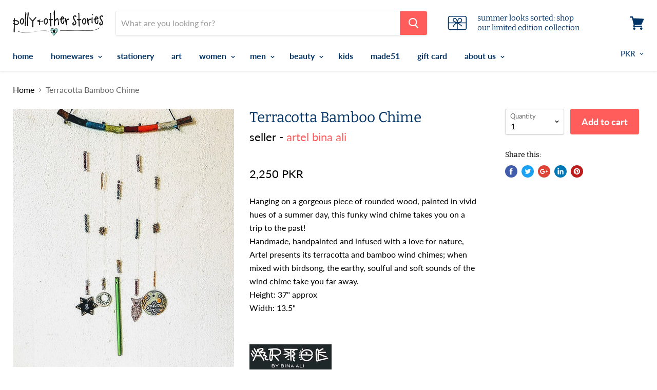

--- FILE ---
content_type: text/html; charset=utf-8
request_url: https://www.pollyandotherstories.com/products/terracotta-bamboo-chime
body_size: 25307
content:
<!doctype html>
<html class="no-js no-touch" lang="en">
  <head>
    <meta name="facebook-domain-verification" content="m52vghehxri4ea91mz24zw8otfbbid" />
    <meta charset="utf-8">
    <meta http-equiv="x-ua-compatible" content="IE=edge">
    <!-- Global site tag (gtag.js) - Google Ads: 383049460 -->
<script async src="https://www.googletagmanager.com/gtag/js?id=AW-383049460"></script>
<script>
  window.dataLayer = window.dataLayer || [];
  function gtag(){dataLayer.push(arguments);}
  gtag('js', new Date());

  gtag('config', 'AW-383049460');
</script>

    <title>Terracotta Bamboo Chime — polly &amp; other stories</title>

    
      <meta name="description" content="Hanging on a gorgeous piece of rounded wood, painted in vivid hues of a summer day, this funky wind chime takes you on a trip to the past!Handmade, handpainted and infused with a love for nature, Artel presents its terracotta and bamboo wind chimes; when mixed with birdsong, the earthy, soulful and soft sounds of the w">
    

    
  <link rel="shortcut icon" href="//www.pollyandotherstories.com/cdn/shop/files/icon_32x32.png?v=1614293329" type="image/png">


    
      <link rel="canonical" href="https://www.pollyandotherstories.com/products/terracotta-bamboo-chime" />
    

    <meta name="viewport" content="width=device-width">

    
    















<meta property="og:site_name" content="polly &amp; other stories">
<meta property="og:url" content="https://www.pollyandotherstories.com/products/terracotta-bamboo-chime">
<meta property="og:title" content="Terracotta Bamboo Chime">
<meta property="og:type" content="website">
<meta property="og:description" content="Hanging on a gorgeous piece of rounded wood, painted in vivid hues of a summer day, this funky wind chime takes you on a trip to the past!Handmade, handpainted and infused with a love for nature, Artel presents its terracotta and bamboo wind chimes; when mixed with birdsong, the earthy, soulful and soft sounds of the w">




    
    
    

    
    
    <meta
      property="og:image"
      content="https://www.pollyandotherstories.com/cdn/shop/products/20200606_162643_1200x1402.jpg?v=1592727820"
    />
    <meta
      property="og:image:secure_url"
      content="https://www.pollyandotherstories.com/cdn/shop/products/20200606_162643_1200x1402.jpg?v=1592727820"
    />
    <meta property="og:image:width" content="1200" />
    <meta property="og:image:height" content="1402" />
    <meta property="og:image:alt" content="Terracotta Bamboo Chime" />
  









  <meta name="twitter:site" content="@pollyandstories">








<meta name="twitter:title" content="Terracotta Bamboo Chime">
<meta name="twitter:description" content="Hanging on a gorgeous piece of rounded wood, painted in vivid hues of a summer day, this funky wind chime takes you on a trip to the past!Handmade, handpainted and infused with a love for nature, Artel presents its terracotta and bamboo wind chimes; when mixed with birdsong, the earthy, soulful and soft sounds of the w">


    
    
    
      
      
      <meta name="twitter:card" content="summary">
    
    
    <meta
      property="twitter:image"
      content="https://www.pollyandotherstories.com/cdn/shop/products/20200606_162643_1200x1200_crop_center.jpg?v=1592727820"
    />
    <meta property="twitter:image:width" content="1200" />
    <meta property="twitter:image:height" content="1200" />
    <meta property="twitter:image:alt" content="Terracotta Bamboo Chime" />
  



    <script>window.performance && window.performance.mark && window.performance.mark('shopify.content_for_header.start');</script><meta name="google-site-verification" content="UvKToITNGFMMc8CFn2MGyuNjnBHAbOlk_ywe6kpdhqA">
<meta id="shopify-digital-wallet" name="shopify-digital-wallet" content="/9945890/digital_wallets/dialog">
<link rel="alternate" type="application/json+oembed" href="https://www.pollyandotherstories.com/products/terracotta-bamboo-chime.oembed">
<script async="async" src="/checkouts/internal/preloads.js?locale=en-PK"></script>
<script id="shopify-features" type="application/json">{"accessToken":"cc602ce17acdff67d7053fd32405f50c","betas":["rich-media-storefront-analytics"],"domain":"www.pollyandotherstories.com","predictiveSearch":true,"shopId":9945890,"locale":"en"}</script>
<script>var Shopify = Shopify || {};
Shopify.shop = "pollyandotherstories.myshopify.com";
Shopify.locale = "en";
Shopify.currency = {"active":"PKR","rate":"1.0"};
Shopify.country = "PK";
Shopify.theme = {"name":"PXU 10\/1\/19 - Copy of empire-v4-3-3","id":42726260833,"schema_name":"Empire","schema_version":"4.3.3","theme_store_id":null,"role":"main"};
Shopify.theme.handle = "null";
Shopify.theme.style = {"id":null,"handle":null};
Shopify.cdnHost = "www.pollyandotherstories.com/cdn";
Shopify.routes = Shopify.routes || {};
Shopify.routes.root = "/";</script>
<script type="module">!function(o){(o.Shopify=o.Shopify||{}).modules=!0}(window);</script>
<script>!function(o){function n(){var o=[];function n(){o.push(Array.prototype.slice.apply(arguments))}return n.q=o,n}var t=o.Shopify=o.Shopify||{};t.loadFeatures=n(),t.autoloadFeatures=n()}(window);</script>
<script id="shop-js-analytics" type="application/json">{"pageType":"product"}</script>
<script defer="defer" async type="module" src="//www.pollyandotherstories.com/cdn/shopifycloud/shop-js/modules/v2/client.init-shop-cart-sync_C5BV16lS.en.esm.js"></script>
<script defer="defer" async type="module" src="//www.pollyandotherstories.com/cdn/shopifycloud/shop-js/modules/v2/chunk.common_CygWptCX.esm.js"></script>
<script type="module">
  await import("//www.pollyandotherstories.com/cdn/shopifycloud/shop-js/modules/v2/client.init-shop-cart-sync_C5BV16lS.en.esm.js");
await import("//www.pollyandotherstories.com/cdn/shopifycloud/shop-js/modules/v2/chunk.common_CygWptCX.esm.js");

  window.Shopify.SignInWithShop?.initShopCartSync?.({"fedCMEnabled":true,"windoidEnabled":true});

</script>
<script>(function() {
  var isLoaded = false;
  function asyncLoad() {
    if (isLoaded) return;
    isLoaded = true;
    var urls = ["https:\/\/contactform.hulkapps.com\/skeletopapp.js?shop=pollyandotherstories.myshopify.com","https:\/\/chimpstatic.com\/mcjs-connected\/js\/users\/5d7e5357f846cfeaf9efa8939\/e41b1c49a89fb275f1c379bda.js?shop=pollyandotherstories.myshopify.com","https:\/\/shopify.covet.pics\/covet-pics-widget-inject.js?shop=pollyandotherstories.myshopify.com","https:\/\/shopify.walee.pk\/shopify.js?shop=pollyandotherstories.myshopify.com"];
    for (var i = 0; i < urls.length; i++) {
      var s = document.createElement('script');
      s.type = 'text/javascript';
      s.async = true;
      s.src = urls[i];
      var x = document.getElementsByTagName('script')[0];
      x.parentNode.insertBefore(s, x);
    }
  };
  if(window.attachEvent) {
    window.attachEvent('onload', asyncLoad);
  } else {
    window.addEventListener('load', asyncLoad, false);
  }
})();</script>
<script id="__st">var __st={"a":9945890,"offset":18000,"reqid":"976466d6-2eee-49ca-9b97-3268c7c72c3f-1768658619","pageurl":"www.pollyandotherstories.com\/products\/terracotta-bamboo-chime","u":"e4a4c3d57e14","p":"product","rtyp":"product","rid":4678717898849};</script>
<script>window.ShopifyPaypalV4VisibilityTracking = true;</script>
<script id="captcha-bootstrap">!function(){'use strict';const t='contact',e='account',n='new_comment',o=[[t,t],['blogs',n],['comments',n],[t,'customer']],c=[[e,'customer_login'],[e,'guest_login'],[e,'recover_customer_password'],[e,'create_customer']],r=t=>t.map((([t,e])=>`form[action*='/${t}']:not([data-nocaptcha='true']) input[name='form_type'][value='${e}']`)).join(','),a=t=>()=>t?[...document.querySelectorAll(t)].map((t=>t.form)):[];function s(){const t=[...o],e=r(t);return a(e)}const i='password',u='form_key',d=['recaptcha-v3-token','g-recaptcha-response','h-captcha-response',i],f=()=>{try{return window.sessionStorage}catch{return}},m='__shopify_v',_=t=>t.elements[u];function p(t,e,n=!1){try{const o=window.sessionStorage,c=JSON.parse(o.getItem(e)),{data:r}=function(t){const{data:e,action:n}=t;return t[m]||n?{data:e,action:n}:{data:t,action:n}}(c);for(const[e,n]of Object.entries(r))t.elements[e]&&(t.elements[e].value=n);n&&o.removeItem(e)}catch(o){console.error('form repopulation failed',{error:o})}}const l='form_type',E='cptcha';function T(t){t.dataset[E]=!0}const w=window,h=w.document,L='Shopify',v='ce_forms',y='captcha';let A=!1;((t,e)=>{const n=(g='f06e6c50-85a8-45c8-87d0-21a2b65856fe',I='https://cdn.shopify.com/shopifycloud/storefront-forms-hcaptcha/ce_storefront_forms_captcha_hcaptcha.v1.5.2.iife.js',D={infoText:'Protected by hCaptcha',privacyText:'Privacy',termsText:'Terms'},(t,e,n)=>{const o=w[L][v],c=o.bindForm;if(c)return c(t,g,e,D).then(n);var r;o.q.push([[t,g,e,D],n]),r=I,A||(h.body.append(Object.assign(h.createElement('script'),{id:'captcha-provider',async:!0,src:r})),A=!0)});var g,I,D;w[L]=w[L]||{},w[L][v]=w[L][v]||{},w[L][v].q=[],w[L][y]=w[L][y]||{},w[L][y].protect=function(t,e){n(t,void 0,e),T(t)},Object.freeze(w[L][y]),function(t,e,n,w,h,L){const[v,y,A,g]=function(t,e,n){const i=e?o:[],u=t?c:[],d=[...i,...u],f=r(d),m=r(i),_=r(d.filter((([t,e])=>n.includes(e))));return[a(f),a(m),a(_),s()]}(w,h,L),I=t=>{const e=t.target;return e instanceof HTMLFormElement?e:e&&e.form},D=t=>v().includes(t);t.addEventListener('submit',(t=>{const e=I(t);if(!e)return;const n=D(e)&&!e.dataset.hcaptchaBound&&!e.dataset.recaptchaBound,o=_(e),c=g().includes(e)&&(!o||!o.value);(n||c)&&t.preventDefault(),c&&!n&&(function(t){try{if(!f())return;!function(t){const e=f();if(!e)return;const n=_(t);if(!n)return;const o=n.value;o&&e.removeItem(o)}(t);const e=Array.from(Array(32),(()=>Math.random().toString(36)[2])).join('');!function(t,e){_(t)||t.append(Object.assign(document.createElement('input'),{type:'hidden',name:u})),t.elements[u].value=e}(t,e),function(t,e){const n=f();if(!n)return;const o=[...t.querySelectorAll(`input[type='${i}']`)].map((({name:t})=>t)),c=[...d,...o],r={};for(const[a,s]of new FormData(t).entries())c.includes(a)||(r[a]=s);n.setItem(e,JSON.stringify({[m]:1,action:t.action,data:r}))}(t,e)}catch(e){console.error('failed to persist form',e)}}(e),e.submit())}));const S=(t,e)=>{t&&!t.dataset[E]&&(n(t,e.some((e=>e===t))),T(t))};for(const o of['focusin','change'])t.addEventListener(o,(t=>{const e=I(t);D(e)&&S(e,y())}));const B=e.get('form_key'),M=e.get(l),P=B&&M;t.addEventListener('DOMContentLoaded',(()=>{const t=y();if(P)for(const e of t)e.elements[l].value===M&&p(e,B);[...new Set([...A(),...v().filter((t=>'true'===t.dataset.shopifyCaptcha))])].forEach((e=>S(e,t)))}))}(h,new URLSearchParams(w.location.search),n,t,e,['guest_login'])})(!0,!0)}();</script>
<script integrity="sha256-4kQ18oKyAcykRKYeNunJcIwy7WH5gtpwJnB7kiuLZ1E=" data-source-attribution="shopify.loadfeatures" defer="defer" src="//www.pollyandotherstories.com/cdn/shopifycloud/storefront/assets/storefront/load_feature-a0a9edcb.js" crossorigin="anonymous"></script>
<script data-source-attribution="shopify.dynamic_checkout.dynamic.init">var Shopify=Shopify||{};Shopify.PaymentButton=Shopify.PaymentButton||{isStorefrontPortableWallets:!0,init:function(){window.Shopify.PaymentButton.init=function(){};var t=document.createElement("script");t.src="https://www.pollyandotherstories.com/cdn/shopifycloud/portable-wallets/latest/portable-wallets.en.js",t.type="module",document.head.appendChild(t)}};
</script>
<script data-source-attribution="shopify.dynamic_checkout.buyer_consent">
  function portableWalletsHideBuyerConsent(e){var t=document.getElementById("shopify-buyer-consent"),n=document.getElementById("shopify-subscription-policy-button");t&&n&&(t.classList.add("hidden"),t.setAttribute("aria-hidden","true"),n.removeEventListener("click",e))}function portableWalletsShowBuyerConsent(e){var t=document.getElementById("shopify-buyer-consent"),n=document.getElementById("shopify-subscription-policy-button");t&&n&&(t.classList.remove("hidden"),t.removeAttribute("aria-hidden"),n.addEventListener("click",e))}window.Shopify?.PaymentButton&&(window.Shopify.PaymentButton.hideBuyerConsent=portableWalletsHideBuyerConsent,window.Shopify.PaymentButton.showBuyerConsent=portableWalletsShowBuyerConsent);
</script>
<script data-source-attribution="shopify.dynamic_checkout.cart.bootstrap">document.addEventListener("DOMContentLoaded",(function(){function t(){return document.querySelector("shopify-accelerated-checkout-cart, shopify-accelerated-checkout")}if(t())Shopify.PaymentButton.init();else{new MutationObserver((function(e,n){t()&&(Shopify.PaymentButton.init(),n.disconnect())})).observe(document.body,{childList:!0,subtree:!0})}}));
</script>

<script>window.performance && window.performance.mark && window.performance.mark('shopify.content_for_header.end');</script>

    <script>
      document.documentElement.className=document.documentElement.className.replace(/\bno-js\b/,'js');
      if(window.Shopify&&window.Shopify.designMode)document.documentElement.className+=' in-theme-editor';
      if(('ontouchstart' in window)||window.DocumentTouch&&document instanceof DocumentTouch)document.documentElement.className=document.documentElement.className.replace(/\bno-touch\b/,'has-touch');
    </script>

    <link href="//www.pollyandotherstories.com/cdn/shop/t/14/assets/theme.scss.css?v=18228785489043300601759259232" rel="stylesheet" type="text/css" media="all" />
  <link href="https://monorail-edge.shopifysvc.com" rel="dns-prefetch">
<script>(function(){if ("sendBeacon" in navigator && "performance" in window) {try {var session_token_from_headers = performance.getEntriesByType('navigation')[0].serverTiming.find(x => x.name == '_s').description;} catch {var session_token_from_headers = undefined;}var session_cookie_matches = document.cookie.match(/_shopify_s=([^;]*)/);var session_token_from_cookie = session_cookie_matches && session_cookie_matches.length === 2 ? session_cookie_matches[1] : "";var session_token = session_token_from_headers || session_token_from_cookie || "";function handle_abandonment_event(e) {var entries = performance.getEntries().filter(function(entry) {return /monorail-edge.shopifysvc.com/.test(entry.name);});if (!window.abandonment_tracked && entries.length === 0) {window.abandonment_tracked = true;var currentMs = Date.now();var navigation_start = performance.timing.navigationStart;var payload = {shop_id: 9945890,url: window.location.href,navigation_start,duration: currentMs - navigation_start,session_token,page_type: "product"};window.navigator.sendBeacon("https://monorail-edge.shopifysvc.com/v1/produce", JSON.stringify({schema_id: "online_store_buyer_site_abandonment/1.1",payload: payload,metadata: {event_created_at_ms: currentMs,event_sent_at_ms: currentMs}}));}}window.addEventListener('pagehide', handle_abandonment_event);}}());</script>
<script id="web-pixels-manager-setup">(function e(e,d,r,n,o){if(void 0===o&&(o={}),!Boolean(null===(a=null===(i=window.Shopify)||void 0===i?void 0:i.analytics)||void 0===a?void 0:a.replayQueue)){var i,a;window.Shopify=window.Shopify||{};var t=window.Shopify;t.analytics=t.analytics||{};var s=t.analytics;s.replayQueue=[],s.publish=function(e,d,r){return s.replayQueue.push([e,d,r]),!0};try{self.performance.mark("wpm:start")}catch(e){}var l=function(){var e={modern:/Edge?\/(1{2}[4-9]|1[2-9]\d|[2-9]\d{2}|\d{4,})\.\d+(\.\d+|)|Firefox\/(1{2}[4-9]|1[2-9]\d|[2-9]\d{2}|\d{4,})\.\d+(\.\d+|)|Chrom(ium|e)\/(9{2}|\d{3,})\.\d+(\.\d+|)|(Maci|X1{2}).+ Version\/(15\.\d+|(1[6-9]|[2-9]\d|\d{3,})\.\d+)([,.]\d+|)( \(\w+\)|)( Mobile\/\w+|) Safari\/|Chrome.+OPR\/(9{2}|\d{3,})\.\d+\.\d+|(CPU[ +]OS|iPhone[ +]OS|CPU[ +]iPhone|CPU IPhone OS|CPU iPad OS)[ +]+(15[._]\d+|(1[6-9]|[2-9]\d|\d{3,})[._]\d+)([._]\d+|)|Android:?[ /-](13[3-9]|1[4-9]\d|[2-9]\d{2}|\d{4,})(\.\d+|)(\.\d+|)|Android.+Firefox\/(13[5-9]|1[4-9]\d|[2-9]\d{2}|\d{4,})\.\d+(\.\d+|)|Android.+Chrom(ium|e)\/(13[3-9]|1[4-9]\d|[2-9]\d{2}|\d{4,})\.\d+(\.\d+|)|SamsungBrowser\/([2-9]\d|\d{3,})\.\d+/,legacy:/Edge?\/(1[6-9]|[2-9]\d|\d{3,})\.\d+(\.\d+|)|Firefox\/(5[4-9]|[6-9]\d|\d{3,})\.\d+(\.\d+|)|Chrom(ium|e)\/(5[1-9]|[6-9]\d|\d{3,})\.\d+(\.\d+|)([\d.]+$|.*Safari\/(?![\d.]+ Edge\/[\d.]+$))|(Maci|X1{2}).+ Version\/(10\.\d+|(1[1-9]|[2-9]\d|\d{3,})\.\d+)([,.]\d+|)( \(\w+\)|)( Mobile\/\w+|) Safari\/|Chrome.+OPR\/(3[89]|[4-9]\d|\d{3,})\.\d+\.\d+|(CPU[ +]OS|iPhone[ +]OS|CPU[ +]iPhone|CPU IPhone OS|CPU iPad OS)[ +]+(10[._]\d+|(1[1-9]|[2-9]\d|\d{3,})[._]\d+)([._]\d+|)|Android:?[ /-](13[3-9]|1[4-9]\d|[2-9]\d{2}|\d{4,})(\.\d+|)(\.\d+|)|Mobile Safari.+OPR\/([89]\d|\d{3,})\.\d+\.\d+|Android.+Firefox\/(13[5-9]|1[4-9]\d|[2-9]\d{2}|\d{4,})\.\d+(\.\d+|)|Android.+Chrom(ium|e)\/(13[3-9]|1[4-9]\d|[2-9]\d{2}|\d{4,})\.\d+(\.\d+|)|Android.+(UC? ?Browser|UCWEB|U3)[ /]?(15\.([5-9]|\d{2,})|(1[6-9]|[2-9]\d|\d{3,})\.\d+)\.\d+|SamsungBrowser\/(5\.\d+|([6-9]|\d{2,})\.\d+)|Android.+MQ{2}Browser\/(14(\.(9|\d{2,})|)|(1[5-9]|[2-9]\d|\d{3,})(\.\d+|))(\.\d+|)|K[Aa][Ii]OS\/(3\.\d+|([4-9]|\d{2,})\.\d+)(\.\d+|)/},d=e.modern,r=e.legacy,n=navigator.userAgent;return n.match(d)?"modern":n.match(r)?"legacy":"unknown"}(),u="modern"===l?"modern":"legacy",c=(null!=n?n:{modern:"",legacy:""})[u],f=function(e){return[e.baseUrl,"/wpm","/b",e.hashVersion,"modern"===e.buildTarget?"m":"l",".js"].join("")}({baseUrl:d,hashVersion:r,buildTarget:u}),m=function(e){var d=e.version,r=e.bundleTarget,n=e.surface,o=e.pageUrl,i=e.monorailEndpoint;return{emit:function(e){var a=e.status,t=e.errorMsg,s=(new Date).getTime(),l=JSON.stringify({metadata:{event_sent_at_ms:s},events:[{schema_id:"web_pixels_manager_load/3.1",payload:{version:d,bundle_target:r,page_url:o,status:a,surface:n,error_msg:t},metadata:{event_created_at_ms:s}}]});if(!i)return console&&console.warn&&console.warn("[Web Pixels Manager] No Monorail endpoint provided, skipping logging."),!1;try{return self.navigator.sendBeacon.bind(self.navigator)(i,l)}catch(e){}var u=new XMLHttpRequest;try{return u.open("POST",i,!0),u.setRequestHeader("Content-Type","text/plain"),u.send(l),!0}catch(e){return console&&console.warn&&console.warn("[Web Pixels Manager] Got an unhandled error while logging to Monorail."),!1}}}}({version:r,bundleTarget:l,surface:e.surface,pageUrl:self.location.href,monorailEndpoint:e.monorailEndpoint});try{o.browserTarget=l,function(e){var d=e.src,r=e.async,n=void 0===r||r,o=e.onload,i=e.onerror,a=e.sri,t=e.scriptDataAttributes,s=void 0===t?{}:t,l=document.createElement("script"),u=document.querySelector("head"),c=document.querySelector("body");if(l.async=n,l.src=d,a&&(l.integrity=a,l.crossOrigin="anonymous"),s)for(var f in s)if(Object.prototype.hasOwnProperty.call(s,f))try{l.dataset[f]=s[f]}catch(e){}if(o&&l.addEventListener("load",o),i&&l.addEventListener("error",i),u)u.appendChild(l);else{if(!c)throw new Error("Did not find a head or body element to append the script");c.appendChild(l)}}({src:f,async:!0,onload:function(){if(!function(){var e,d;return Boolean(null===(d=null===(e=window.Shopify)||void 0===e?void 0:e.analytics)||void 0===d?void 0:d.initialized)}()){var d=window.webPixelsManager.init(e)||void 0;if(d){var r=window.Shopify.analytics;r.replayQueue.forEach((function(e){var r=e[0],n=e[1],o=e[2];d.publishCustomEvent(r,n,o)})),r.replayQueue=[],r.publish=d.publishCustomEvent,r.visitor=d.visitor,r.initialized=!0}}},onerror:function(){return m.emit({status:"failed",errorMsg:"".concat(f," has failed to load")})},sri:function(e){var d=/^sha384-[A-Za-z0-9+/=]+$/;return"string"==typeof e&&d.test(e)}(c)?c:"",scriptDataAttributes:o}),m.emit({status:"loading"})}catch(e){m.emit({status:"failed",errorMsg:(null==e?void 0:e.message)||"Unknown error"})}}})({shopId: 9945890,storefrontBaseUrl: "https://www.pollyandotherstories.com",extensionsBaseUrl: "https://extensions.shopifycdn.com/cdn/shopifycloud/web-pixels-manager",monorailEndpoint: "https://monorail-edge.shopifysvc.com/unstable/produce_batch",surface: "storefront-renderer",enabledBetaFlags: ["2dca8a86"],webPixelsConfigList: [{"id":"764969267","configuration":"{\"config\":\"{\\\"pixel_id\\\":\\\"G-9TCP47B4HL\\\",\\\"target_country\\\":\\\"PK\\\",\\\"gtag_events\\\":[{\\\"type\\\":\\\"search\\\",\\\"action_label\\\":[\\\"G-9TCP47B4HL\\\",\\\"AW-10989360318\\\/0sOwCOHG-sMZEL6pkfgo\\\"]},{\\\"type\\\":\\\"begin_checkout\\\",\\\"action_label\\\":[\\\"G-9TCP47B4HL\\\",\\\"AW-10989360318\\\/2ci_COfG-sMZEL6pkfgo\\\"]},{\\\"type\\\":\\\"view_item\\\",\\\"action_label\\\":[\\\"G-9TCP47B4HL\\\",\\\"AW-10989360318\\\/CPxiCN7G-sMZEL6pkfgo\\\",\\\"MC-QYJYPV90CB\\\"]},{\\\"type\\\":\\\"purchase\\\",\\\"action_label\\\":[\\\"G-9TCP47B4HL\\\",\\\"AW-10989360318\\\/EgYMCNjG-sMZEL6pkfgo\\\",\\\"MC-QYJYPV90CB\\\"]},{\\\"type\\\":\\\"page_view\\\",\\\"action_label\\\":[\\\"G-9TCP47B4HL\\\",\\\"AW-10989360318\\\/9HmYCNvG-sMZEL6pkfgo\\\",\\\"MC-QYJYPV90CB\\\"]},{\\\"type\\\":\\\"add_payment_info\\\",\\\"action_label\\\":[\\\"G-9TCP47B4HL\\\",\\\"AW-10989360318\\\/6P99CM_M-sMZEL6pkfgo\\\"]},{\\\"type\\\":\\\"add_to_cart\\\",\\\"action_label\\\":[\\\"G-9TCP47B4HL\\\",\\\"AW-10989360318\\\/h3seCOTG-sMZEL6pkfgo\\\"]}],\\\"enable_monitoring_mode\\\":false}\"}","eventPayloadVersion":"v1","runtimeContext":"OPEN","scriptVersion":"b2a88bafab3e21179ed38636efcd8a93","type":"APP","apiClientId":1780363,"privacyPurposes":[],"dataSharingAdjustments":{"protectedCustomerApprovalScopes":["read_customer_address","read_customer_email","read_customer_name","read_customer_personal_data","read_customer_phone"]}},{"id":"342098227","configuration":"{\"pixel_id\":\"169326657263179\",\"pixel_type\":\"facebook_pixel\",\"metaapp_system_user_token\":\"-\"}","eventPayloadVersion":"v1","runtimeContext":"OPEN","scriptVersion":"ca16bc87fe92b6042fbaa3acc2fbdaa6","type":"APP","apiClientId":2329312,"privacyPurposes":["ANALYTICS","MARKETING","SALE_OF_DATA"],"dataSharingAdjustments":{"protectedCustomerApprovalScopes":["read_customer_address","read_customer_email","read_customer_name","read_customer_personal_data","read_customer_phone"]}},{"id":"shopify-app-pixel","configuration":"{}","eventPayloadVersion":"v1","runtimeContext":"STRICT","scriptVersion":"0450","apiClientId":"shopify-pixel","type":"APP","privacyPurposes":["ANALYTICS","MARKETING"]},{"id":"shopify-custom-pixel","eventPayloadVersion":"v1","runtimeContext":"LAX","scriptVersion":"0450","apiClientId":"shopify-pixel","type":"CUSTOM","privacyPurposes":["ANALYTICS","MARKETING"]}],isMerchantRequest: false,initData: {"shop":{"name":"polly \u0026 other stories","paymentSettings":{"currencyCode":"PKR"},"myshopifyDomain":"pollyandotherstories.myshopify.com","countryCode":"PK","storefrontUrl":"https:\/\/www.pollyandotherstories.com"},"customer":null,"cart":null,"checkout":null,"productVariants":[{"price":{"amount":2250.0,"currencyCode":"PKR"},"product":{"title":"Terracotta Bamboo Chime","vendor":"artel bina ali","id":"4678717898849","untranslatedTitle":"Terracotta Bamboo Chime","url":"\/products\/terracotta-bamboo-chime","type":"wall hanging"},"id":"32467397148769","image":{"src":"\/\/www.pollyandotherstories.com\/cdn\/shop\/products\/20200606_162643.jpg?v=1592727820"},"sku":"","title":"Default Title","untranslatedTitle":"Default Title"}],"purchasingCompany":null},},"https://www.pollyandotherstories.com/cdn","fcfee988w5aeb613cpc8e4bc33m6693e112",{"modern":"","legacy":""},{"shopId":"9945890","storefrontBaseUrl":"https:\/\/www.pollyandotherstories.com","extensionBaseUrl":"https:\/\/extensions.shopifycdn.com\/cdn\/shopifycloud\/web-pixels-manager","surface":"storefront-renderer","enabledBetaFlags":"[\"2dca8a86\"]","isMerchantRequest":"false","hashVersion":"fcfee988w5aeb613cpc8e4bc33m6693e112","publish":"custom","events":"[[\"page_viewed\",{}],[\"product_viewed\",{\"productVariant\":{\"price\":{\"amount\":2250.0,\"currencyCode\":\"PKR\"},\"product\":{\"title\":\"Terracotta Bamboo Chime\",\"vendor\":\"artel bina ali\",\"id\":\"4678717898849\",\"untranslatedTitle\":\"Terracotta Bamboo Chime\",\"url\":\"\/products\/terracotta-bamboo-chime\",\"type\":\"wall hanging\"},\"id\":\"32467397148769\",\"image\":{\"src\":\"\/\/www.pollyandotherstories.com\/cdn\/shop\/products\/20200606_162643.jpg?v=1592727820\"},\"sku\":\"\",\"title\":\"Default Title\",\"untranslatedTitle\":\"Default Title\"}}]]"});</script><script>
  window.ShopifyAnalytics = window.ShopifyAnalytics || {};
  window.ShopifyAnalytics.meta = window.ShopifyAnalytics.meta || {};
  window.ShopifyAnalytics.meta.currency = 'PKR';
  var meta = {"product":{"id":4678717898849,"gid":"gid:\/\/shopify\/Product\/4678717898849","vendor":"artel bina ali","type":"wall hanging","handle":"terracotta-bamboo-chime","variants":[{"id":32467397148769,"price":225000,"name":"Terracotta Bamboo Chime","public_title":null,"sku":""}],"remote":false},"page":{"pageType":"product","resourceType":"product","resourceId":4678717898849,"requestId":"976466d6-2eee-49ca-9b97-3268c7c72c3f-1768658619"}};
  for (var attr in meta) {
    window.ShopifyAnalytics.meta[attr] = meta[attr];
  }
</script>
<script class="analytics">
  (function () {
    var customDocumentWrite = function(content) {
      var jquery = null;

      if (window.jQuery) {
        jquery = window.jQuery;
      } else if (window.Checkout && window.Checkout.$) {
        jquery = window.Checkout.$;
      }

      if (jquery) {
        jquery('body').append(content);
      }
    };

    var hasLoggedConversion = function(token) {
      if (token) {
        return document.cookie.indexOf('loggedConversion=' + token) !== -1;
      }
      return false;
    }

    var setCookieIfConversion = function(token) {
      if (token) {
        var twoMonthsFromNow = new Date(Date.now());
        twoMonthsFromNow.setMonth(twoMonthsFromNow.getMonth() + 2);

        document.cookie = 'loggedConversion=' + token + '; expires=' + twoMonthsFromNow;
      }
    }

    var trekkie = window.ShopifyAnalytics.lib = window.trekkie = window.trekkie || [];
    if (trekkie.integrations) {
      return;
    }
    trekkie.methods = [
      'identify',
      'page',
      'ready',
      'track',
      'trackForm',
      'trackLink'
    ];
    trekkie.factory = function(method) {
      return function() {
        var args = Array.prototype.slice.call(arguments);
        args.unshift(method);
        trekkie.push(args);
        return trekkie;
      };
    };
    for (var i = 0; i < trekkie.methods.length; i++) {
      var key = trekkie.methods[i];
      trekkie[key] = trekkie.factory(key);
    }
    trekkie.load = function(config) {
      trekkie.config = config || {};
      trekkie.config.initialDocumentCookie = document.cookie;
      var first = document.getElementsByTagName('script')[0];
      var script = document.createElement('script');
      script.type = 'text/javascript';
      script.onerror = function(e) {
        var scriptFallback = document.createElement('script');
        scriptFallback.type = 'text/javascript';
        scriptFallback.onerror = function(error) {
                var Monorail = {
      produce: function produce(monorailDomain, schemaId, payload) {
        var currentMs = new Date().getTime();
        var event = {
          schema_id: schemaId,
          payload: payload,
          metadata: {
            event_created_at_ms: currentMs,
            event_sent_at_ms: currentMs
          }
        };
        return Monorail.sendRequest("https://" + monorailDomain + "/v1/produce", JSON.stringify(event));
      },
      sendRequest: function sendRequest(endpointUrl, payload) {
        // Try the sendBeacon API
        if (window && window.navigator && typeof window.navigator.sendBeacon === 'function' && typeof window.Blob === 'function' && !Monorail.isIos12()) {
          var blobData = new window.Blob([payload], {
            type: 'text/plain'
          });

          if (window.navigator.sendBeacon(endpointUrl, blobData)) {
            return true;
          } // sendBeacon was not successful

        } // XHR beacon

        var xhr = new XMLHttpRequest();

        try {
          xhr.open('POST', endpointUrl);
          xhr.setRequestHeader('Content-Type', 'text/plain');
          xhr.send(payload);
        } catch (e) {
          console.log(e);
        }

        return false;
      },
      isIos12: function isIos12() {
        return window.navigator.userAgent.lastIndexOf('iPhone; CPU iPhone OS 12_') !== -1 || window.navigator.userAgent.lastIndexOf('iPad; CPU OS 12_') !== -1;
      }
    };
    Monorail.produce('monorail-edge.shopifysvc.com',
      'trekkie_storefront_load_errors/1.1',
      {shop_id: 9945890,
      theme_id: 42726260833,
      app_name: "storefront",
      context_url: window.location.href,
      source_url: "//www.pollyandotherstories.com/cdn/s/trekkie.storefront.cd680fe47e6c39ca5d5df5f0a32d569bc48c0f27.min.js"});

        };
        scriptFallback.async = true;
        scriptFallback.src = '//www.pollyandotherstories.com/cdn/s/trekkie.storefront.cd680fe47e6c39ca5d5df5f0a32d569bc48c0f27.min.js';
        first.parentNode.insertBefore(scriptFallback, first);
      };
      script.async = true;
      script.src = '//www.pollyandotherstories.com/cdn/s/trekkie.storefront.cd680fe47e6c39ca5d5df5f0a32d569bc48c0f27.min.js';
      first.parentNode.insertBefore(script, first);
    };
    trekkie.load(
      {"Trekkie":{"appName":"storefront","development":false,"defaultAttributes":{"shopId":9945890,"isMerchantRequest":null,"themeId":42726260833,"themeCityHash":"7835936626133019410","contentLanguage":"en","currency":"PKR","eventMetadataId":"e43ade2d-8d4d-4b1c-ac3c-81961a1a7e0e"},"isServerSideCookieWritingEnabled":true,"monorailRegion":"shop_domain","enabledBetaFlags":["65f19447"]},"Session Attribution":{},"S2S":{"facebookCapiEnabled":true,"source":"trekkie-storefront-renderer","apiClientId":580111}}
    );

    var loaded = false;
    trekkie.ready(function() {
      if (loaded) return;
      loaded = true;

      window.ShopifyAnalytics.lib = window.trekkie;

      var originalDocumentWrite = document.write;
      document.write = customDocumentWrite;
      try { window.ShopifyAnalytics.merchantGoogleAnalytics.call(this); } catch(error) {};
      document.write = originalDocumentWrite;

      window.ShopifyAnalytics.lib.page(null,{"pageType":"product","resourceType":"product","resourceId":4678717898849,"requestId":"976466d6-2eee-49ca-9b97-3268c7c72c3f-1768658619","shopifyEmitted":true});

      var match = window.location.pathname.match(/checkouts\/(.+)\/(thank_you|post_purchase)/)
      var token = match? match[1]: undefined;
      if (!hasLoggedConversion(token)) {
        setCookieIfConversion(token);
        window.ShopifyAnalytics.lib.track("Viewed Product",{"currency":"PKR","variantId":32467397148769,"productId":4678717898849,"productGid":"gid:\/\/shopify\/Product\/4678717898849","name":"Terracotta Bamboo Chime","price":"2250.00","sku":"","brand":"artel bina ali","variant":null,"category":"wall hanging","nonInteraction":true,"remote":false},undefined,undefined,{"shopifyEmitted":true});
      window.ShopifyAnalytics.lib.track("monorail:\/\/trekkie_storefront_viewed_product\/1.1",{"currency":"PKR","variantId":32467397148769,"productId":4678717898849,"productGid":"gid:\/\/shopify\/Product\/4678717898849","name":"Terracotta Bamboo Chime","price":"2250.00","sku":"","brand":"artel bina ali","variant":null,"category":"wall hanging","nonInteraction":true,"remote":false,"referer":"https:\/\/www.pollyandotherstories.com\/products\/terracotta-bamboo-chime"});
      }
    });


        var eventsListenerScript = document.createElement('script');
        eventsListenerScript.async = true;
        eventsListenerScript.src = "//www.pollyandotherstories.com/cdn/shopifycloud/storefront/assets/shop_events_listener-3da45d37.js";
        document.getElementsByTagName('head')[0].appendChild(eventsListenerScript);

})();</script>
  <script>
  if (!window.ga || (window.ga && typeof window.ga !== 'function')) {
    window.ga = function ga() {
      (window.ga.q = window.ga.q || []).push(arguments);
      if (window.Shopify && window.Shopify.analytics && typeof window.Shopify.analytics.publish === 'function') {
        window.Shopify.analytics.publish("ga_stub_called", {}, {sendTo: "google_osp_migration"});
      }
      console.error("Shopify's Google Analytics stub called with:", Array.from(arguments), "\nSee https://help.shopify.com/manual/promoting-marketing/pixels/pixel-migration#google for more information.");
    };
    if (window.Shopify && window.Shopify.analytics && typeof window.Shopify.analytics.publish === 'function') {
      window.Shopify.analytics.publish("ga_stub_initialized", {}, {sendTo: "google_osp_migration"});
    }
  }
</script>
<script
  defer
  src="https://www.pollyandotherstories.com/cdn/shopifycloud/perf-kit/shopify-perf-kit-3.0.4.min.js"
  data-application="storefront-renderer"
  data-shop-id="9945890"
  data-render-region="gcp-us-central1"
  data-page-type="product"
  data-theme-instance-id="42726260833"
  data-theme-name="Empire"
  data-theme-version="4.3.3"
  data-monorail-region="shop_domain"
  data-resource-timing-sampling-rate="10"
  data-shs="true"
  data-shs-beacon="true"
  data-shs-export-with-fetch="true"
  data-shs-logs-sample-rate="1"
  data-shs-beacon-endpoint="https://www.pollyandotherstories.com/api/collect"
></script>
</head>

  <body>
    <div id="shopify-section-static-header" class="shopify-section site-header-wrapper"><script
  type="application/json"
  data-section-id="static-header"
  data-section-type="static-header"
  data-section-data>
  {
    "settings": {
      "sticky_header": true,
      "live_search": {
        "enable": true,
        "enable_images": true,
        "enable_content": true,
        "money_format": "{{amount_no_decimals}}",
        "context": {
          "view_all_results": "View all results",
          "view_all_products": "View all products",
          "content_results": {
            "title": "Pages \u0026amp; Posts",
            "no_results": "No results."
          },
          "no_results_products": {
            "title": "No products for “*terms*”.",
            "message": "Sorry, we couldn’t find any matches."
          }
        }
      }
    },
    "currency": {
      "enable": true,
      "shop_currency": "PKR",
      "default_currency": "PKR",
      "display_format": "money_with_currency_format",
      "money_format": "{{amount_no_decimals}} PKR",
      "money_format_no_currency": "{{amount_no_decimals}}",
      "money_format_currency": "{{amount_no_decimals}} PKR"
    }
  }
</script>

<style>
  .announcement-bar {
    color: #ffffff;
    background: #7dc3c3;
  }
</style>










<section
  class="site-header"
  data-site-header-main
  data-site-header-sticky>
  <div class="site-header-menu-toggle">
    <div class="shop-now-text">Shop Now</div>
    <a class="site-header-menu-toggle--button" href="#" data-menu-toggle>
      <span class="toggle-icon--bar toggle-icon--bar-top"></span>
      <span class="toggle-icon--bar toggle-icon--bar-middle"></span>
      <span class="toggle-icon--bar toggle-icon--bar-bottom"></span>
      <span class="show-for-sr">Menu</span>
    </a>
  </div>

  <div
    class="
      site-header-main
      
    "
  >
    <div class="site-header-logo">
      <a
        class="site-logo"
        href="/">
        
          
          
          
          
          

          

          

  

  <img
    src="//www.pollyandotherstories.com/cdn/shop/files/polly_otherstories_finalBLACK_351x100.png?v=1614293998"
    alt=""

    
      data-rimg
      srcset="//www.pollyandotherstories.com/cdn/shop/files/polly_otherstories_finalBLACK_351x100.png?v=1614293998 1x"
    

    class="site-logo-image"
    style="
            max-width: 250px;
            max-height: 50px;
          "
    
  >




        
      </a>
    </div>

    



<div class="live-search" data-live-search>
  <form
    class="live-search-form form-fields-inline"
    action="/search"
    method="get"
    data-live-search-form>
    <input type="hidden" name="type" value="article,page,product">
    <div class="form-field no-label">
      <input
        class="form-field-input live-search-form-field"
        type="text"
        name="q"
        aria-label="Search"
        placeholder="What are you looking for?"
        
        autocomplete="off"
        data-live-search-input>
      <button
        class="live-search-takeover-cancel"
        type="button"
        data-live-search-takeover-cancel>
        Cancel
      </button>

      <button
        class="live-search-button button-primary"
        type="button"
        aria-label="Search"
        data-live-search-submit
      >
        <span class="search-icon search-icon--inactive">
          <svg
  aria-hidden="true"
  focusable="false"
  role="presentation"
  xmlns="http://www.w3.org/2000/svg"
  width="20"
  height="21"
  viewBox="0 0 20 21"
>
  <path fill="currentColor" fill-rule="evenodd" d="M12.514 14.906a8.264 8.264 0 0 1-4.322 1.21C3.668 16.116 0 12.513 0 8.07 0 3.626 3.668.023 8.192.023c4.525 0 8.193 3.603 8.193 8.047 0 2.033-.769 3.89-2.035 5.307l4.999 5.552-1.775 1.597-5.06-5.62zm-4.322-.843c3.37 0 6.102-2.684 6.102-5.993 0-3.31-2.732-5.994-6.102-5.994S2.09 4.76 2.09 8.07c0 3.31 2.732 5.993 6.102 5.993z"/>
</svg>
        </span>
        <span class="search-icon search-icon--active">
          <svg
  aria-hidden="true"
  focusable="false"
  role="presentation"
  width="26"
  height="26"
  viewBox="0 0 26 26"
  xmlns="http://www.w3.org/2000/svg"
>
  <g fill-rule="nonzero" fill="currentColor">
    <path d="M13 26C5.82 26 0 20.18 0 13S5.82 0 13 0s13 5.82 13 13-5.82 13-13 13zm0-3.852a9.148 9.148 0 1 0 0-18.296 9.148 9.148 0 0 0 0 18.296z" opacity=".29"/><path d="M13 26c7.18 0 13-5.82 13-13a1.926 1.926 0 0 0-3.852 0A9.148 9.148 0 0 1 13 22.148 1.926 1.926 0 0 0 13 26z"/>
  </g>
</svg>
        </span>
      </button>
    </div>

    <div class="search-flydown" data-live-search-flydown>
      <div class="search-flydown--placeholder" data-live-search-placeholder>
        <div class="search-flydown--product-items">
          
            <a class="search-flydown--product search-flydown--product" href="#">
              
                <div class="search-flydown--product-image">
                  <svg class="placeholder--image placeholder--content-image" xmlns="http://www.w3.org/2000/svg" viewBox="0 0 525.5 525.5"><path d="M324.5 212.7H203c-1.6 0-2.8 1.3-2.8 2.8V308c0 1.6 1.3 2.8 2.8 2.8h121.6c1.6 0 2.8-1.3 2.8-2.8v-92.5c0-1.6-1.3-2.8-2.9-2.8zm1.1 95.3c0 .6-.5 1.1-1.1 1.1H203c-.6 0-1.1-.5-1.1-1.1v-92.5c0-.6.5-1.1 1.1-1.1h121.6c.6 0 1.1.5 1.1 1.1V308z"/><path d="M210.4 299.5H240v.1s.1 0 .2-.1h75.2v-76.2h-105v76.2zm1.8-7.2l20-20c1.6-1.6 3.8-2.5 6.1-2.5s4.5.9 6.1 2.5l1.5 1.5 16.8 16.8c-12.9 3.3-20.7 6.3-22.8 7.2h-27.7v-5.5zm101.5-10.1c-20.1 1.7-36.7 4.8-49.1 7.9l-16.9-16.9 26.3-26.3c1.6-1.6 3.8-2.5 6.1-2.5s4.5.9 6.1 2.5l27.5 27.5v7.8zm-68.9 15.5c9.7-3.5 33.9-10.9 68.9-13.8v13.8h-68.9zm68.9-72.7v46.8l-26.2-26.2c-1.9-1.9-4.5-3-7.3-3s-5.4 1.1-7.3 3l-26.3 26.3-.9-.9c-1.9-1.9-4.5-3-7.3-3s-5.4 1.1-7.3 3l-18.8 18.8V225h101.4z"/><path d="M232.8 254c4.6 0 8.3-3.7 8.3-8.3s-3.7-8.3-8.3-8.3-8.3 3.7-8.3 8.3 3.7 8.3 8.3 8.3zm0-14.9c3.6 0 6.6 2.9 6.6 6.6s-2.9 6.6-6.6 6.6-6.6-2.9-6.6-6.6 3-6.6 6.6-6.6z"/></svg>
                </div>
              

              <div class="search-flydown--product-text">
                <span class="search-flydown--product-title placeholder--content-text"></span>
                <span class="search-flydown--product-price placeholder--content-text"></span>
              </div>
            </a>
          
            <a class="search-flydown--product search-flydown--product" href="#">
              
                <div class="search-flydown--product-image">
                  <svg class="placeholder--image placeholder--content-image" xmlns="http://www.w3.org/2000/svg" viewBox="0 0 525.5 525.5"><path d="M324.5 212.7H203c-1.6 0-2.8 1.3-2.8 2.8V308c0 1.6 1.3 2.8 2.8 2.8h121.6c1.6 0 2.8-1.3 2.8-2.8v-92.5c0-1.6-1.3-2.8-2.9-2.8zm1.1 95.3c0 .6-.5 1.1-1.1 1.1H203c-.6 0-1.1-.5-1.1-1.1v-92.5c0-.6.5-1.1 1.1-1.1h121.6c.6 0 1.1.5 1.1 1.1V308z"/><path d="M210.4 299.5H240v.1s.1 0 .2-.1h75.2v-76.2h-105v76.2zm1.8-7.2l20-20c1.6-1.6 3.8-2.5 6.1-2.5s4.5.9 6.1 2.5l1.5 1.5 16.8 16.8c-12.9 3.3-20.7 6.3-22.8 7.2h-27.7v-5.5zm101.5-10.1c-20.1 1.7-36.7 4.8-49.1 7.9l-16.9-16.9 26.3-26.3c1.6-1.6 3.8-2.5 6.1-2.5s4.5.9 6.1 2.5l27.5 27.5v7.8zm-68.9 15.5c9.7-3.5 33.9-10.9 68.9-13.8v13.8h-68.9zm68.9-72.7v46.8l-26.2-26.2c-1.9-1.9-4.5-3-7.3-3s-5.4 1.1-7.3 3l-26.3 26.3-.9-.9c-1.9-1.9-4.5-3-7.3-3s-5.4 1.1-7.3 3l-18.8 18.8V225h101.4z"/><path d="M232.8 254c4.6 0 8.3-3.7 8.3-8.3s-3.7-8.3-8.3-8.3-8.3 3.7-8.3 8.3 3.7 8.3 8.3 8.3zm0-14.9c3.6 0 6.6 2.9 6.6 6.6s-2.9 6.6-6.6 6.6-6.6-2.9-6.6-6.6 3-6.6 6.6-6.6z"/></svg>
                </div>
              

              <div class="search-flydown--product-text">
                <span class="search-flydown--product-title placeholder--content-text"></span>
                <span class="search-flydown--product-price placeholder--content-text"></span>
              </div>
            </a>
          
            <a class="search-flydown--product search-flydown--product" href="#">
              
                <div class="search-flydown--product-image">
                  <svg class="placeholder--image placeholder--content-image" xmlns="http://www.w3.org/2000/svg" viewBox="0 0 525.5 525.5"><path d="M324.5 212.7H203c-1.6 0-2.8 1.3-2.8 2.8V308c0 1.6 1.3 2.8 2.8 2.8h121.6c1.6 0 2.8-1.3 2.8-2.8v-92.5c0-1.6-1.3-2.8-2.9-2.8zm1.1 95.3c0 .6-.5 1.1-1.1 1.1H203c-.6 0-1.1-.5-1.1-1.1v-92.5c0-.6.5-1.1 1.1-1.1h121.6c.6 0 1.1.5 1.1 1.1V308z"/><path d="M210.4 299.5H240v.1s.1 0 .2-.1h75.2v-76.2h-105v76.2zm1.8-7.2l20-20c1.6-1.6 3.8-2.5 6.1-2.5s4.5.9 6.1 2.5l1.5 1.5 16.8 16.8c-12.9 3.3-20.7 6.3-22.8 7.2h-27.7v-5.5zm101.5-10.1c-20.1 1.7-36.7 4.8-49.1 7.9l-16.9-16.9 26.3-26.3c1.6-1.6 3.8-2.5 6.1-2.5s4.5.9 6.1 2.5l27.5 27.5v7.8zm-68.9 15.5c9.7-3.5 33.9-10.9 68.9-13.8v13.8h-68.9zm68.9-72.7v46.8l-26.2-26.2c-1.9-1.9-4.5-3-7.3-3s-5.4 1.1-7.3 3l-26.3 26.3-.9-.9c-1.9-1.9-4.5-3-7.3-3s-5.4 1.1-7.3 3l-18.8 18.8V225h101.4z"/><path d="M232.8 254c4.6 0 8.3-3.7 8.3-8.3s-3.7-8.3-8.3-8.3-8.3 3.7-8.3 8.3 3.7 8.3 8.3 8.3zm0-14.9c3.6 0 6.6 2.9 6.6 6.6s-2.9 6.6-6.6 6.6-6.6-2.9-6.6-6.6 3-6.6 6.6-6.6z"/></svg>
                </div>
              

              <div class="search-flydown--product-text">
                <span class="search-flydown--product-title placeholder--content-text"></span>
                <span class="search-flydown--product-price placeholder--content-text"></span>
              </div>
            </a>
          
        </div>
      </div>

      <div class="search-flydown--results search-flydown--results--content-enabled" data-live-search-results></div>

      
    </div>
  </form>
</div>


    
      <div class="small-promo">
        
          <div
            class="
              small-promo-icon
              
                small-promo-icon--svg
              
            "
          >
            
              
                    <svg class="icon-gift-card "    aria-hidden="true"    focusable="false"    role="presentation"    xmlns="http://www.w3.org/2000/svg" width="48" height="37" viewBox="0 0 48 37">      <path fill="currentColor" fill-rule="nonzero" d="M45.933 16.696l-.02-11.553c0-1.788-1.127-3.086-2.908-3.086H5.217c-1.781 0-3.13 1.298-3.13 3.086l-.02 11.553h16.481C14.241 15.389 12 13.339 12 10.435l.006-.115c.33-2.975 3.095-5.399 5.847-5.096 2.333.256 4.338 2.313 5.55 5.345a1.043 1.043 0 0 1-1.937.775c-.956-2.39-2.417-3.89-3.841-4.046-1.548-.17-3.3 1.35-3.537 3.194.046 2.351 2.981 4.135 9.177 5.115.755-4.137 1.802-7.498 2.967-8.663a5.87 5.87 0 0 1 4.173-1.727c1.576 0 3.061.614 4.174 1.727a5.868 5.868 0 0 1 1.727 4.174c0 1.576-.614 3.06-1.727 4.174-.493.493-1.381.966-2.555 1.404h13.909zm-9.411 9.913c-.346.46-1 .554-1.461.208l-10.018-7.513v15.13h17.85c1.782 0 3.064-1.297 3.064-3.085l-.02-12.566h-18.11l8.486 6.365c.461.346.555 1 .209 1.46zM2.064 18.783l-.021 12.566c0 1.788 1.282 3.086 3.063 3.086h17.85V19.242c-4.152 1.732-6.936 4.638-8.408 8.761a1.043 1.043 0 1 1-1.965-.702c1.31-3.671 3.564-6.518 6.732-8.518H2.064zM5.217 0h37.788C45.962 0 48 2.178 48 5.143v26.236c0 2.965-2.149 5.143-5.106 5.143H5.106C2.15 36.522 0 34.344 0 31.379V5.143C0 2.178 2.26 0 5.217 0zm27.886 13.816a3.781 3.781 0 0 0 1.116-2.698 3.781 3.781 0 0 0-1.116-2.698 3.781 3.781 0 0 0-2.698-1.116 3.783 3.783 0 0 0-2.698 1.116c-.776.777-1.75 4.017-2.436 7.832 3.815-.686 7.056-1.66 7.832-2.436z"/>    </svg>                                    

            
          </div>
        

        <div class="small-promo-content">
          
            <h4 class="small-promo-heading">
              summer looks sorted: shop our limited edition collection
            </h4>
          

          

          
        </div>

        
          <a
            class="small-promo--link"
            href="/collections/sangxpolly"
          >
          </a>
        

      </div>

    
  </div>

  <div class="site-header-cart">
    <a class="site-header-cart--button" href="/cart">
      <span
        class="site-header-cart--count "
        data-header-cart-count="">
      </span>

      <svg
  aria-hidden="true"
  focusable="false"
  role="presentation"
  width="28"
  height="26"
  viewBox="0 10 28 26"
  xmlns="http://www.w3.org/2000/svg"
>
  <path fill="currentColor" fill-rule="evenodd" d="M26.15 14.488L6.977 13.59l-.666-2.661C6.159 10.37 5.704 10 5.127 10H1.213C.547 10 0 10.558 0 11.238c0 .68.547 1.238 1.213 1.238h2.974l3.337 13.249-.82 3.465c-.092.371 0 .774.212 1.053.243.31.576.465.94.465H22.72c.667 0 1.214-.558 1.214-1.239 0-.68-.547-1.238-1.214-1.238H9.434l.333-1.423 12.135-.589c.455-.03.85-.31 1.032-.712l4.247-9.286c.181-.34.151-.774-.06-1.144-.212-.34-.577-.589-.97-.589zM22.297 36c-1.256 0-2.275-1.04-2.275-2.321 0-1.282 1.019-2.322 2.275-2.322s2.275 1.04 2.275 2.322c0 1.281-1.02 2.321-2.275 2.321zM10.92 33.679C10.92 34.96 9.9 36 8.646 36 7.39 36 6.37 34.96 6.37 33.679c0-1.282 1.019-2.322 2.275-2.322s2.275 1.04 2.275 2.322z"/>
</svg>
      <span class="show-for-sr">View cart</span>
    </a>
  </div>
</section><div class="site-navigation-wrapper
  
    site-navigation--has-actions
  
" data-site-navigation id="site-header-nav">
  <nav
    class="site-navigation"
    aria-label="Desktop navigation"
  >
    



<ul
  class="navmenu  navmenu-depth-1  "
  
  aria-label="new-main-menu"
>
  
    
    

    
    

    

    

    
      <li class="navmenu-item navmenu-id-home">
        <a
          class="navmenu-link "
          href="/"
        >
          home
        </a>
      </li>
    
  
    
    

    
    

    

    

    
<li
        class="navmenu-item        navmenu-item-parent        navmenu-id-homewares        "
        data-navmenu-trigger
        
        
      >
        <a
          class="navmenu-link navmenu-link-parent "
          href="/collections/pakistan-homewares"
          
            aria-haspopup="true"
            aria-expanded="false"
          
        >
          homewares

          
            <span class="navmenu-icon navmenu-icon-depth-1">
              <svg
  aria-hidden="true"
  focusable="false"
  role="presentation"
  xmlns="http://www.w3.org/2000/svg"
  width="8"
  height="6"
  viewBox="0 0 8 6"
>
  <g fill="currentColor" fill-rule="evenodd">
    <polygon class="icon-chevron-down-left" points="4 5.371 7.668 1.606 6.665 .629 4 3.365"/>
    <polygon class="icon-chevron-down-right" points="4 3.365 1.335 .629 1.335 .629 .332 1.606 4 5.371"/>
  </g>
</svg>

            </span>
          
        </a>

        
          



<ul
  class="navmenu  navmenu-depth-2  navmenu-submenu"
  data-navmenu-submenu
  aria-label="homewares"
>
  
    
    

    
    

    

    

    
      <li class="navmenu-item navmenu-id-tableware">
        <a
          class="navmenu-link "
          href="/collections/tableware"
        >
          tableware
        </a>
      </li>
    
  
    
    

    
    

    

    

    
      <li class="navmenu-item navmenu-id-coasters-bookends">
        <a
          class="navmenu-link "
          href="/collections/coasters-bookends"
        >
          coasters & bookends
        </a>
      </li>
    
  
    
    

    
    

    

    

    
      <li class="navmenu-item navmenu-id-candles">
        <a
          class="navmenu-link "
          href="/collections/candles"
        >
          candles
        </a>
      </li>
    
  
    
    

    
    

    

    

    
      <li class="navmenu-item navmenu-id-ceramics">
        <a
          class="navmenu-link "
          href="/collections/ceramics"
        >
          ceramics
        </a>
      </li>
    
  
    
    

    
    

    

    

    
      <li class="navmenu-item navmenu-id-cushions">
        <a
          class="navmenu-link "
          href="/collections/cushions"
        >
          cushions
        </a>
      </li>
    
  
    
    

    
    

    

    

    
      <li class="navmenu-item navmenu-id-food-wraps">
        <a
          class="navmenu-link "
          href="/collections/food-wraps"
        >
          food wraps
        </a>
      </li>
    
  
    
    

    
    

    

    

    
      <li class="navmenu-item navmenu-id-photo-frames-mirrors">
        <a
          class="navmenu-link "
          href="/collections/photo-frames-mirrors"
        >
          photo frames & mirrors
        </a>
      </li>
    
  
    
    

    
    

    

    

    
      <li class="navmenu-item navmenu-id-planters-bells">
        <a
          class="navmenu-link "
          href="/collections/planters"
        >
          planters & bells
        </a>
      </li>
    
  
    
    

    
    

    

    

    
      <li class="navmenu-item navmenu-id-trays-platters">
        <a
          class="navmenu-link "
          href="/collections/trays"
        >
          trays & platters
        </a>
      </li>
    
  
    
    

    
    

    

    

    
      <li class="navmenu-item navmenu-id-lamps-lights">
        <a
          class="navmenu-link "
          href="/collections/lamps"
        >
          lamps & lights
        </a>
      </li>
    
  
    
    

    
    

    

    

    
      <li class="navmenu-item navmenu-id-furniture">
        <a
          class="navmenu-link "
          href="/collections/furniture-1"
        >
          furniture
        </a>
      </li>
    
  
    
    

    
    

    

    

    
      <li class="navmenu-item navmenu-id-runners-placemats">
        <a
          class="navmenu-link "
          href="/collections/runners-and-placemats"
        >
          runners & placemats
        </a>
      </li>
    
  
    
    

    
    

    

    

    
      <li class="navmenu-item navmenu-id-quilts-throws">
        <a
          class="navmenu-link "
          href="/collections/quilts-throws"
        >
          quilts & throws
        </a>
      </li>
    
  
    
    

    
    

    

    

    
      <li class="navmenu-item navmenu-id-rugs">
        <a
          class="navmenu-link "
          href="/collections/rugs"
        >
          rugs
        </a>
      </li>
    
  
    
    

    
    

    

    

    
      <li class="navmenu-item navmenu-id-boxes-trinket-holders">
        <a
          class="navmenu-link "
          href="/collections/boxes-and-trinket-holders"
        >
          boxes & trinket holders
        </a>
      </li>
    
  
</ul>

        
      </li>
    
  
    
    

    
    

    

    

    
      <li class="navmenu-item navmenu-id-stationery">
        <a
          class="navmenu-link "
          href="/collections/stationery"
        >
          stationery 
        </a>
      </li>
    
  
    
    

    
    

    

    

    
      <li class="navmenu-item navmenu-id-art">
        <a
          class="navmenu-link "
          href="/collections/wall-art"
        >
          art
        </a>
      </li>
    
  
    
    

    
    

    

    

    
<li
        class="navmenu-item        navmenu-item-parent        navmenu-id-women        "
        data-navmenu-trigger
        
        
      >
        <a
          class="navmenu-link navmenu-link-parent "
          href="/collections/women"
          
            aria-haspopup="true"
            aria-expanded="false"
          
        >
          women

          
            <span class="navmenu-icon navmenu-icon-depth-1">
              <svg
  aria-hidden="true"
  focusable="false"
  role="presentation"
  xmlns="http://www.w3.org/2000/svg"
  width="8"
  height="6"
  viewBox="0 0 8 6"
>
  <g fill="currentColor" fill-rule="evenodd">
    <polygon class="icon-chevron-down-left" points="4 5.371 7.668 1.606 6.665 .629 4 3.365"/>
    <polygon class="icon-chevron-down-right" points="4 3.365 1.335 .629 1.335 .629 .332 1.606 4 5.371"/>
  </g>
</svg>

            </span>
          
        </a>

        
          



<ul
  class="navmenu  navmenu-depth-2  navmenu-submenu"
  data-navmenu-submenu
  aria-label="women"
>
  
    
    

    
    

    

    

    
      <li class="navmenu-item navmenu-id-ready-to-wear">
        <a
          class="navmenu-link "
          href="/collections/ready-to-wear"
        >
          ready to wear
        </a>
      </li>
    
  
    
    

    
    

    

    

    
      <li class="navmenu-item navmenu-id-unstitched-fabrics">
        <a
          class="navmenu-link "
          href="/collections/fabrics"
        >
          unstitched fabrics
        </a>
      </li>
    
  
    
    

    
    

    

    

    
      <li class="navmenu-item navmenu-id-beauty">
        <a
          class="navmenu-link "
          href="/collections/beauty"
        >
          beauty
        </a>
      </li>
    
  
    
    

    
    

    

    

    
      <li class="navmenu-item navmenu-id-jewellery">
        <a
          class="navmenu-link "
          href="/collections/jewellery-accessories"
        >
          jewellery
        </a>
      </li>
    
  
    
    

    
    

    

    

    
      <li class="navmenu-item navmenu-id-handbags">
        <a
          class="navmenu-link "
          href="/collections/handbags"
        >
          handbags
        </a>
      </li>
    
  
    
    

    
    

    

    

    
      <li class="navmenu-item navmenu-id-clutches">
        <a
          class="navmenu-link "
          href="/collections/clutch"
        >
          clutches
        </a>
      </li>
    
  
    
    

    
    

    

    

    
      <li class="navmenu-item navmenu-id-scarves">
        <a
          class="navmenu-link "
          href="/collections/scarves"
        >
          scarves
        </a>
      </li>
    
  
    
    

    
    

    

    

    
      <li class="navmenu-item navmenu-id-tasbeeh">
        <a
          class="navmenu-link "
          href="/collections/tasbeeh"
        >
          tasbeeh
        </a>
      </li>
    
  
    
    

    
    

    

    

    
      <li class="navmenu-item navmenu-id-wallets-purses">
        <a
          class="navmenu-link "
          href="/collections/wallets-purses"
        >
          wallets & purses
        </a>
      </li>
    
  
    
    

    
    

    

    

    
      <li class="navmenu-item navmenu-id-tote-bag">
        <a
          class="navmenu-link "
          href="/collections/tote-bag"
        >
          tote bag
        </a>
      </li>
    
  
    
    

    
    

    

    

    
      <li class="navmenu-item navmenu-id-t-shirts-for-women">
        <a
          class="navmenu-link "
          href="/collections/t-shirts-for-women"
        >
          t-shirts for women
        </a>
      </li>
    
  
    
    

    
    

    

    

    
      <li class="navmenu-item navmenu-id-masks">
        <a
          class="navmenu-link "
          href="/collections/masks"
        >
          masks
        </a>
      </li>
    
  
</ul>

        
      </li>
    
  
    
    

    
    

    

    

    
<li
        class="navmenu-item        navmenu-item-parent        navmenu-id-men        "
        data-navmenu-trigger
        
        
      >
        <a
          class="navmenu-link navmenu-link-parent "
          href="/collections/men"
          
            aria-haspopup="true"
            aria-expanded="false"
          
        >
          men

          
            <span class="navmenu-icon navmenu-icon-depth-1">
              <svg
  aria-hidden="true"
  focusable="false"
  role="presentation"
  xmlns="http://www.w3.org/2000/svg"
  width="8"
  height="6"
  viewBox="0 0 8 6"
>
  <g fill="currentColor" fill-rule="evenodd">
    <polygon class="icon-chevron-down-left" points="4 5.371 7.668 1.606 6.665 .629 4 3.365"/>
    <polygon class="icon-chevron-down-right" points="4 3.365 1.335 .629 1.335 .629 .332 1.606 4 5.371"/>
  </g>
</svg>

            </span>
          
        </a>

        
          



<ul
  class="navmenu  navmenu-depth-2  navmenu-submenu"
  data-navmenu-submenu
  aria-label="men"
>
  
    
    

    
    

    

    

    
      <li class="navmenu-item navmenu-id-wallets">
        <a
          class="navmenu-link "
          href="/collections/wallets"
        >
          wallets
        </a>
      </li>
    
  
    
    

    
    

    

    

    
      <li class="navmenu-item navmenu-id-bags">
        <a
          class="navmenu-link "
          href="/collections/bags"
        >
          bags
        </a>
      </li>
    
  
    
    

    
    

    

    

    
      <li class="navmenu-item navmenu-id-grooming">
        <a
          class="navmenu-link "
          href="/collections/grooming"
        >
          grooming
        </a>
      </li>
    
  
    
    

    
    

    

    

    
      <li class="navmenu-item navmenu-id-t-shirts-for-men">
        <a
          class="navmenu-link "
          href="/collections/t-shirts-for-men"
        >
          t-shirts for men
        </a>
      </li>
    
  
    
    

    
    

    

    

    
      <li class="navmenu-item navmenu-id-tasbeeh">
        <a
          class="navmenu-link "
          href="/collections/tasbeeh"
        >
          tasbeeh
        </a>
      </li>
    
  
    
    

    
    

    

    

    
      <li class="navmenu-item navmenu-id-masks">
        <a
          class="navmenu-link "
          href="/collections/masks"
        >
          masks
        </a>
      </li>
    
  
</ul>

        
      </li>
    
  
    
    

    
    

    

    

    
<li
        class="navmenu-item        navmenu-item-parent        navmenu-id-beauty        "
        data-navmenu-trigger
        
        
      >
        <a
          class="navmenu-link navmenu-link-parent "
          href="/collections/beauty"
          
            aria-haspopup="true"
            aria-expanded="false"
          
        >
          beauty

          
            <span class="navmenu-icon navmenu-icon-depth-1">
              <svg
  aria-hidden="true"
  focusable="false"
  role="presentation"
  xmlns="http://www.w3.org/2000/svg"
  width="8"
  height="6"
  viewBox="0 0 8 6"
>
  <g fill="currentColor" fill-rule="evenodd">
    <polygon class="icon-chevron-down-left" points="4 5.371 7.668 1.606 6.665 .629 4 3.365"/>
    <polygon class="icon-chevron-down-right" points="4 3.365 1.335 .629 1.335 .629 .332 1.606 4 5.371"/>
  </g>
</svg>

            </span>
          
        </a>

        
          



<ul
  class="navmenu  navmenu-depth-2  navmenu-submenu"
  data-navmenu-submenu
  aria-label="beauty"
>
  
    
    

    
    

    

    

    
      <li class="navmenu-item navmenu-id-scents">
        <a
          class="navmenu-link "
          href="/collections/scents"
        >
          scents
        </a>
      </li>
    
  
    
    

    
    

    

    

    
      <li class="navmenu-item navmenu-id-body-wash">
        <a
          class="navmenu-link "
          href="/collections/body-wash"
        >
          body wash
        </a>
      </li>
    
  
</ul>

        
      </li>
    
  
    
    

    
    

    

    

    
      <li class="navmenu-item navmenu-id-kids">
        <a
          class="navmenu-link "
          href="/collections/toys"
        >
          kids
        </a>
      </li>
    
  
    
    

    
    

    

    

    
      <li class="navmenu-item navmenu-id-made51">
        <a
          class="navmenu-link "
          href="/collections/made51"
        >
          made51
        </a>
      </li>
    
  
    
    

    
    

    

    

    
      <li class="navmenu-item navmenu-id-gift-card">
        <a
          class="navmenu-link "
          href="/products/polly-gift-card"
        >
          gift card
        </a>
      </li>
    
  
    
    

    
    

    

    

    
<li
        class="navmenu-item        navmenu-item-parent        navmenu-id-about-us        "
        data-navmenu-trigger
        
        
      >
        <a
          class="navmenu-link navmenu-link-parent "
          href="/pages/about-us"
          
            aria-haspopup="true"
            aria-expanded="false"
          
        >
          about us

          
            <span class="navmenu-icon navmenu-icon-depth-1">
              <svg
  aria-hidden="true"
  focusable="false"
  role="presentation"
  xmlns="http://www.w3.org/2000/svg"
  width="8"
  height="6"
  viewBox="0 0 8 6"
>
  <g fill="currentColor" fill-rule="evenodd">
    <polygon class="icon-chevron-down-left" points="4 5.371 7.668 1.606 6.665 .629 4 3.365"/>
    <polygon class="icon-chevron-down-right" points="4 3.365 1.335 .629 1.335 .629 .332 1.606 4 5.371"/>
  </g>
</svg>

            </span>
          
        </a>

        
          



<ul
  class="navmenu  navmenu-depth-2  navmenu-submenu"
  data-navmenu-submenu
  aria-label="about us"
>
  
    
    

    
    

    

    

    
      <li class="navmenu-item navmenu-id-our-story">
        <a
          class="navmenu-link "
          href="/pages/about-us"
        >
          our story
        </a>
      </li>
    
  
    
    

    
    

    

    

    
      <li class="navmenu-item navmenu-id-our-mission">
        <a
          class="navmenu-link "
          href="/pages/our-vision"
        >
          our mission
        </a>
      </li>
    
  
    
    

    
    

    

    

    
      <li class="navmenu-item navmenu-id-our-impact">
        <a
          class="navmenu-link "
          href="/pages/our-impact"
        >
          our impact
        </a>
      </li>
    
  
    
    

    
    

    

    

    
      <li class="navmenu-item navmenu-id-team-polly">
        <a
          class="navmenu-link "
          href="/pages/team-polly"
        >
          team polly
        </a>
      </li>
    
  
    
    

    
    

    

    

    
      <li class="navmenu-item navmenu-id-board-of-advisors">
        <a
          class="navmenu-link "
          href="/pages/board-of-advisors"
        >
          board of advisors
        </a>
      </li>
    
  
    
    

    
    

    

    

    
      <li class="navmenu-item navmenu-id-contact-us">
        <a
          class="navmenu-link "
          href="/pages/contact-us"
        >
          contact us
        </a>
      </li>
    
  
</ul>

        
      </li>
    
  
</ul>


    <ul class="site-header-actions" data-header-actions>
  
    
      <li class="site-header-account-link">
        <a href="/account/login">
          Login
        </a>
      </li>
    
  

  
    <li class="currency-converter-wrapper">
      <div class="form-field-select-wrapper no-label">
        <select
          class="form-field-input form-field-select"
          name="currencies"
          aria-label="Change your currency"
          data-currency-converter>
          
          
          <option value="PKR" selected="selected">PKR</option>
          
            
          
            
              <option value="INR">INR</option>
            
          
            
              <option value="GBP">GBP</option>
            
          
            
              <option value="CAD">CAD</option>
            
          
            
              <option value="USD">USD</option>
            
          
            
              <option value="AUD">AUD</option>
            
          
            
              <option value="EUR">EUR</option>
            
          
            
              <option value="JPY">JPY</option>
            
          
        </select>
        <svg
  aria-hidden="true"
  focusable="false"
  role="presentation"
  xmlns="http://www.w3.org/2000/svg"
  width="8"
  height="6"
  viewBox="0 0 8 6"
>
  <g fill="currentColor" fill-rule="evenodd">
    <polygon class="icon-chevron-down-left" points="4 5.371 7.668 1.606 6.665 .629 4 3.365"/>
    <polygon class="icon-chevron-down-right" points="4 3.365 1.335 .629 1.335 .629 .332 1.606 4 5.371"/>
  </g>
</svg>

      </div>
    </li>
  
</ul>
  </nav>
</div>

<div class="site-mobile-nav" id="site-mobile-nav" data-mobile-nav>
  <div class="mobile-nav-panel" data-mobile-nav-panel>

    <ul class="site-header-actions" data-header-actions>
  
    
      <li class="site-header-account-link">
        <a href="/account/login">
          Login
        </a>
      </li>
    
  

  
    <li class="currency-converter-wrapper">
      <div class="form-field-select-wrapper no-label">
        <select
          class="form-field-input form-field-select"
          name="currencies"
          aria-label="Change your currency"
          data-currency-converter>
          
          
          <option value="PKR" selected="selected">PKR</option>
          
            
          
            
              <option value="INR">INR</option>
            
          
            
              <option value="GBP">GBP</option>
            
          
            
              <option value="CAD">CAD</option>
            
          
            
              <option value="USD">USD</option>
            
          
            
              <option value="AUD">AUD</option>
            
          
            
              <option value="EUR">EUR</option>
            
          
            
              <option value="JPY">JPY</option>
            
          
        </select>
        <svg
  aria-hidden="true"
  focusable="false"
  role="presentation"
  xmlns="http://www.w3.org/2000/svg"
  width="8"
  height="6"
  viewBox="0 0 8 6"
>
  <g fill="currentColor" fill-rule="evenodd">
    <polygon class="icon-chevron-down-left" points="4 5.371 7.668 1.606 6.665 .629 4 3.365"/>
    <polygon class="icon-chevron-down-right" points="4 3.365 1.335 .629 1.335 .629 .332 1.606 4 5.371"/>
  </g>
</svg>

      </div>
    </li>
  
</ul>

    <a
      class="mobile-nav-close"
      href="#site-header-nav"
      data-mobile-nav-close>
      <svg
  aria-hidden="true"
  focusable="false"
  role="presentation"
  xmlns="http://www.w3.org/2000/svg"
  width="13"
  height="13"
  viewBox="0 0 13 13"
>
  <path fill="currentColor" fill-rule="evenodd" d="M5.306 6.5L0 1.194 1.194 0 6.5 5.306 11.806 0 13 1.194 7.694 6.5 13 11.806 11.806 13 6.5 7.694 1.194 13 0 11.806 5.306 6.5z"/>
</svg>
      <span class="show-for-sr">Close</span>
    </a>

    <div class="mobile-nav-content">
      



<ul
  class="navmenu  navmenu-depth-1  "
  
  aria-label="new-main-menu"
>
  
    
    

    
    

    

    

    
      <li class="navmenu-item navmenu-id-home">
        <a
          class="navmenu-link "
          href="/"
        >
          home
        </a>
      </li>
    
  
    
    

    
    

    

    

    
<li
        class="navmenu-item        navmenu-item-parent        navmenu-id-homewares        "
        data-navmenu-trigger
        
        
      >
        <a
          class="navmenu-link navmenu-link-parent "
          href="/collections/pakistan-homewares"
          
            aria-haspopup="true"
            aria-expanded="false"
          
        >
          homewares

          
            <span class="navmenu-icon navmenu-icon-depth-1">
              <svg
  aria-hidden="true"
  focusable="false"
  role="presentation"
  xmlns="http://www.w3.org/2000/svg"
  width="8"
  height="6"
  viewBox="0 0 8 6"
>
  <g fill="currentColor" fill-rule="evenodd">
    <polygon class="icon-chevron-down-left" points="4 5.371 7.668 1.606 6.665 .629 4 3.365"/>
    <polygon class="icon-chevron-down-right" points="4 3.365 1.335 .629 1.335 .629 .332 1.606 4 5.371"/>
  </g>
</svg>

            </span>
          
        </a>

        
          



<ul
  class="navmenu  navmenu-depth-2  navmenu-submenu"
  data-navmenu-submenu
  aria-label="homewares"
>
  
    
    

    
    

    

    

    
      <li class="navmenu-item navmenu-id-tableware">
        <a
          class="navmenu-link "
          href="/collections/tableware"
        >
          tableware
        </a>
      </li>
    
  
    
    

    
    

    

    

    
      <li class="navmenu-item navmenu-id-coasters-bookends">
        <a
          class="navmenu-link "
          href="/collections/coasters-bookends"
        >
          coasters & bookends
        </a>
      </li>
    
  
    
    

    
    

    

    

    
      <li class="navmenu-item navmenu-id-candles">
        <a
          class="navmenu-link "
          href="/collections/candles"
        >
          candles
        </a>
      </li>
    
  
    
    

    
    

    

    

    
      <li class="navmenu-item navmenu-id-ceramics">
        <a
          class="navmenu-link "
          href="/collections/ceramics"
        >
          ceramics
        </a>
      </li>
    
  
    
    

    
    

    

    

    
      <li class="navmenu-item navmenu-id-cushions">
        <a
          class="navmenu-link "
          href="/collections/cushions"
        >
          cushions
        </a>
      </li>
    
  
    
    

    
    

    

    

    
      <li class="navmenu-item navmenu-id-food-wraps">
        <a
          class="navmenu-link "
          href="/collections/food-wraps"
        >
          food wraps
        </a>
      </li>
    
  
    
    

    
    

    

    

    
      <li class="navmenu-item navmenu-id-photo-frames-mirrors">
        <a
          class="navmenu-link "
          href="/collections/photo-frames-mirrors"
        >
          photo frames & mirrors
        </a>
      </li>
    
  
    
    

    
    

    

    

    
      <li class="navmenu-item navmenu-id-planters-bells">
        <a
          class="navmenu-link "
          href="/collections/planters"
        >
          planters & bells
        </a>
      </li>
    
  
    
    

    
    

    

    

    
      <li class="navmenu-item navmenu-id-trays-platters">
        <a
          class="navmenu-link "
          href="/collections/trays"
        >
          trays & platters
        </a>
      </li>
    
  
    
    

    
    

    

    

    
      <li class="navmenu-item navmenu-id-lamps-lights">
        <a
          class="navmenu-link "
          href="/collections/lamps"
        >
          lamps & lights
        </a>
      </li>
    
  
    
    

    
    

    

    

    
      <li class="navmenu-item navmenu-id-furniture">
        <a
          class="navmenu-link "
          href="/collections/furniture-1"
        >
          furniture
        </a>
      </li>
    
  
    
    

    
    

    

    

    
      <li class="navmenu-item navmenu-id-runners-placemats">
        <a
          class="navmenu-link "
          href="/collections/runners-and-placemats"
        >
          runners & placemats
        </a>
      </li>
    
  
    
    

    
    

    

    

    
      <li class="navmenu-item navmenu-id-quilts-throws">
        <a
          class="navmenu-link "
          href="/collections/quilts-throws"
        >
          quilts & throws
        </a>
      </li>
    
  
    
    

    
    

    

    

    
      <li class="navmenu-item navmenu-id-rugs">
        <a
          class="navmenu-link "
          href="/collections/rugs"
        >
          rugs
        </a>
      </li>
    
  
    
    

    
    

    

    

    
      <li class="navmenu-item navmenu-id-boxes-trinket-holders">
        <a
          class="navmenu-link "
          href="/collections/boxes-and-trinket-holders"
        >
          boxes & trinket holders
        </a>
      </li>
    
  
</ul>

        
      </li>
    
  
    
    

    
    

    

    

    
      <li class="navmenu-item navmenu-id-stationery">
        <a
          class="navmenu-link "
          href="/collections/stationery"
        >
          stationery 
        </a>
      </li>
    
  
    
    

    
    

    

    

    
      <li class="navmenu-item navmenu-id-art">
        <a
          class="navmenu-link "
          href="/collections/wall-art"
        >
          art
        </a>
      </li>
    
  
    
    

    
    

    

    

    
<li
        class="navmenu-item        navmenu-item-parent        navmenu-id-women        "
        data-navmenu-trigger
        
        
      >
        <a
          class="navmenu-link navmenu-link-parent "
          href="/collections/women"
          
            aria-haspopup="true"
            aria-expanded="false"
          
        >
          women

          
            <span class="navmenu-icon navmenu-icon-depth-1">
              <svg
  aria-hidden="true"
  focusable="false"
  role="presentation"
  xmlns="http://www.w3.org/2000/svg"
  width="8"
  height="6"
  viewBox="0 0 8 6"
>
  <g fill="currentColor" fill-rule="evenodd">
    <polygon class="icon-chevron-down-left" points="4 5.371 7.668 1.606 6.665 .629 4 3.365"/>
    <polygon class="icon-chevron-down-right" points="4 3.365 1.335 .629 1.335 .629 .332 1.606 4 5.371"/>
  </g>
</svg>

            </span>
          
        </a>

        
          



<ul
  class="navmenu  navmenu-depth-2  navmenu-submenu"
  data-navmenu-submenu
  aria-label="women"
>
  
    
    

    
    

    

    

    
      <li class="navmenu-item navmenu-id-ready-to-wear">
        <a
          class="navmenu-link "
          href="/collections/ready-to-wear"
        >
          ready to wear
        </a>
      </li>
    
  
    
    

    
    

    

    

    
      <li class="navmenu-item navmenu-id-unstitched-fabrics">
        <a
          class="navmenu-link "
          href="/collections/fabrics"
        >
          unstitched fabrics
        </a>
      </li>
    
  
    
    

    
    

    

    

    
      <li class="navmenu-item navmenu-id-beauty">
        <a
          class="navmenu-link "
          href="/collections/beauty"
        >
          beauty
        </a>
      </li>
    
  
    
    

    
    

    

    

    
      <li class="navmenu-item navmenu-id-jewellery">
        <a
          class="navmenu-link "
          href="/collections/jewellery-accessories"
        >
          jewellery
        </a>
      </li>
    
  
    
    

    
    

    

    

    
      <li class="navmenu-item navmenu-id-handbags">
        <a
          class="navmenu-link "
          href="/collections/handbags"
        >
          handbags
        </a>
      </li>
    
  
    
    

    
    

    

    

    
      <li class="navmenu-item navmenu-id-clutches">
        <a
          class="navmenu-link "
          href="/collections/clutch"
        >
          clutches
        </a>
      </li>
    
  
    
    

    
    

    

    

    
      <li class="navmenu-item navmenu-id-scarves">
        <a
          class="navmenu-link "
          href="/collections/scarves"
        >
          scarves
        </a>
      </li>
    
  
    
    

    
    

    

    

    
      <li class="navmenu-item navmenu-id-tasbeeh">
        <a
          class="navmenu-link "
          href="/collections/tasbeeh"
        >
          tasbeeh
        </a>
      </li>
    
  
    
    

    
    

    

    

    
      <li class="navmenu-item navmenu-id-wallets-purses">
        <a
          class="navmenu-link "
          href="/collections/wallets-purses"
        >
          wallets & purses
        </a>
      </li>
    
  
    
    

    
    

    

    

    
      <li class="navmenu-item navmenu-id-tote-bag">
        <a
          class="navmenu-link "
          href="/collections/tote-bag"
        >
          tote bag
        </a>
      </li>
    
  
    
    

    
    

    

    

    
      <li class="navmenu-item navmenu-id-t-shirts-for-women">
        <a
          class="navmenu-link "
          href="/collections/t-shirts-for-women"
        >
          t-shirts for women
        </a>
      </li>
    
  
    
    

    
    

    

    

    
      <li class="navmenu-item navmenu-id-masks">
        <a
          class="navmenu-link "
          href="/collections/masks"
        >
          masks
        </a>
      </li>
    
  
</ul>

        
      </li>
    
  
    
    

    
    

    

    

    
<li
        class="navmenu-item        navmenu-item-parent        navmenu-id-men        "
        data-navmenu-trigger
        
        
      >
        <a
          class="navmenu-link navmenu-link-parent "
          href="/collections/men"
          
            aria-haspopup="true"
            aria-expanded="false"
          
        >
          men

          
            <span class="navmenu-icon navmenu-icon-depth-1">
              <svg
  aria-hidden="true"
  focusable="false"
  role="presentation"
  xmlns="http://www.w3.org/2000/svg"
  width="8"
  height="6"
  viewBox="0 0 8 6"
>
  <g fill="currentColor" fill-rule="evenodd">
    <polygon class="icon-chevron-down-left" points="4 5.371 7.668 1.606 6.665 .629 4 3.365"/>
    <polygon class="icon-chevron-down-right" points="4 3.365 1.335 .629 1.335 .629 .332 1.606 4 5.371"/>
  </g>
</svg>

            </span>
          
        </a>

        
          



<ul
  class="navmenu  navmenu-depth-2  navmenu-submenu"
  data-navmenu-submenu
  aria-label="men"
>
  
    
    

    
    

    

    

    
      <li class="navmenu-item navmenu-id-wallets">
        <a
          class="navmenu-link "
          href="/collections/wallets"
        >
          wallets
        </a>
      </li>
    
  
    
    

    
    

    

    

    
      <li class="navmenu-item navmenu-id-bags">
        <a
          class="navmenu-link "
          href="/collections/bags"
        >
          bags
        </a>
      </li>
    
  
    
    

    
    

    

    

    
      <li class="navmenu-item navmenu-id-grooming">
        <a
          class="navmenu-link "
          href="/collections/grooming"
        >
          grooming
        </a>
      </li>
    
  
    
    

    
    

    

    

    
      <li class="navmenu-item navmenu-id-t-shirts-for-men">
        <a
          class="navmenu-link "
          href="/collections/t-shirts-for-men"
        >
          t-shirts for men
        </a>
      </li>
    
  
    
    

    
    

    

    

    
      <li class="navmenu-item navmenu-id-tasbeeh">
        <a
          class="navmenu-link "
          href="/collections/tasbeeh"
        >
          tasbeeh
        </a>
      </li>
    
  
    
    

    
    

    

    

    
      <li class="navmenu-item navmenu-id-masks">
        <a
          class="navmenu-link "
          href="/collections/masks"
        >
          masks
        </a>
      </li>
    
  
</ul>

        
      </li>
    
  
    
    

    
    

    

    

    
<li
        class="navmenu-item        navmenu-item-parent        navmenu-id-beauty        "
        data-navmenu-trigger
        
        
      >
        <a
          class="navmenu-link navmenu-link-parent "
          href="/collections/beauty"
          
            aria-haspopup="true"
            aria-expanded="false"
          
        >
          beauty

          
            <span class="navmenu-icon navmenu-icon-depth-1">
              <svg
  aria-hidden="true"
  focusable="false"
  role="presentation"
  xmlns="http://www.w3.org/2000/svg"
  width="8"
  height="6"
  viewBox="0 0 8 6"
>
  <g fill="currentColor" fill-rule="evenodd">
    <polygon class="icon-chevron-down-left" points="4 5.371 7.668 1.606 6.665 .629 4 3.365"/>
    <polygon class="icon-chevron-down-right" points="4 3.365 1.335 .629 1.335 .629 .332 1.606 4 5.371"/>
  </g>
</svg>

            </span>
          
        </a>

        
          



<ul
  class="navmenu  navmenu-depth-2  navmenu-submenu"
  data-navmenu-submenu
  aria-label="beauty"
>
  
    
    

    
    

    

    

    
      <li class="navmenu-item navmenu-id-scents">
        <a
          class="navmenu-link "
          href="/collections/scents"
        >
          scents
        </a>
      </li>
    
  
    
    

    
    

    

    

    
      <li class="navmenu-item navmenu-id-body-wash">
        <a
          class="navmenu-link "
          href="/collections/body-wash"
        >
          body wash
        </a>
      </li>
    
  
</ul>

        
      </li>
    
  
    
    

    
    

    

    

    
      <li class="navmenu-item navmenu-id-kids">
        <a
          class="navmenu-link "
          href="/collections/toys"
        >
          kids
        </a>
      </li>
    
  
    
    

    
    

    

    

    
      <li class="navmenu-item navmenu-id-made51">
        <a
          class="navmenu-link "
          href="/collections/made51"
        >
          made51
        </a>
      </li>
    
  
    
    

    
    

    

    

    
      <li class="navmenu-item navmenu-id-gift-card">
        <a
          class="navmenu-link "
          href="/products/polly-gift-card"
        >
          gift card
        </a>
      </li>
    
  
    
    

    
    

    

    

    
<li
        class="navmenu-item        navmenu-item-parent        navmenu-id-about-us        "
        data-navmenu-trigger
        
        
      >
        <a
          class="navmenu-link navmenu-link-parent "
          href="/pages/about-us"
          
            aria-haspopup="true"
            aria-expanded="false"
          
        >
          about us

          
            <span class="navmenu-icon navmenu-icon-depth-1">
              <svg
  aria-hidden="true"
  focusable="false"
  role="presentation"
  xmlns="http://www.w3.org/2000/svg"
  width="8"
  height="6"
  viewBox="0 0 8 6"
>
  <g fill="currentColor" fill-rule="evenodd">
    <polygon class="icon-chevron-down-left" points="4 5.371 7.668 1.606 6.665 .629 4 3.365"/>
    <polygon class="icon-chevron-down-right" points="4 3.365 1.335 .629 1.335 .629 .332 1.606 4 5.371"/>
  </g>
</svg>

            </span>
          
        </a>

        
          



<ul
  class="navmenu  navmenu-depth-2  navmenu-submenu"
  data-navmenu-submenu
  aria-label="about us"
>
  
    
    

    
    

    

    

    
      <li class="navmenu-item navmenu-id-our-story">
        <a
          class="navmenu-link "
          href="/pages/about-us"
        >
          our story
        </a>
      </li>
    
  
    
    

    
    

    

    

    
      <li class="navmenu-item navmenu-id-our-mission">
        <a
          class="navmenu-link "
          href="/pages/our-vision"
        >
          our mission
        </a>
      </li>
    
  
    
    

    
    

    

    

    
      <li class="navmenu-item navmenu-id-our-impact">
        <a
          class="navmenu-link "
          href="/pages/our-impact"
        >
          our impact
        </a>
      </li>
    
  
    
    

    
    

    

    

    
      <li class="navmenu-item navmenu-id-team-polly">
        <a
          class="navmenu-link "
          href="/pages/team-polly"
        >
          team polly
        </a>
      </li>
    
  
    
    

    
    

    

    

    
      <li class="navmenu-item navmenu-id-board-of-advisors">
        <a
          class="navmenu-link "
          href="/pages/board-of-advisors"
        >
          board of advisors
        </a>
      </li>
    
  
    
    

    
    

    

    

    
      <li class="navmenu-item navmenu-id-contact-us">
        <a
          class="navmenu-link "
          href="/pages/contact-us"
        >
          contact us
        </a>
      </li>
    
  
</ul>

        
      </li>
    
  
</ul>

    </div>

  </div>

  <div class="mobile-nav-overlay" data-mobile-nav-overlay></div>
</div>


</div>

    <main class="site-main">
      

      <div id="shopify-section-static-product" class="shopify-section product--section">

<script
  type="application/json"
  data-section-type="static-product"
  data-section-id="static-product"
  data-section-data
>
  {
    "settings": {
      "cart_redirection": false,
      "layout": "layout--three-col",
      "money_format": "{{amount_no_decimals}}",
      "enable_video_autoplay": false,
      "enable_image_zoom": true,
      "image_zoom_level": "min"
    },
    "context": {
      "product_available": "Add to cart",
      "product_unavailable": "Contact Us"
    },
    "product": {"id":4678717898849,"title":"Terracotta Bamboo Chime","handle":"terracotta-bamboo-chime","description":"\u003cp\u003eHanging on a gorgeous piece of rounded wood, painted in vivid hues of a summer day, this funky wind chime takes you on a trip to the past!\u003cbr\u003eHandmade, handpainted and infused with a love for nature, Artel presents its terracotta and bamboo wind chimes; when mixed with birdsong, the earthy, soulful and soft sounds of the wind chime take you far away.\u003cbr\u003eHeight: 37\" approx\u003cbr\u003eWidth: 13.5\"\u003cbr\u003e\u003c\/p\u003e\n\u003cp\u003e\u003cspan\u003e\u003cbr\u003e\u003ca href=\"http:\/\/www.pollyandotherstories.com\/collections\/artel-bina-ali\" target=\"_blank\"\u003e\u003cimg src=\"https:\/\/cdn.shopify.com\/s\/files\/1\/0994\/5890\/files\/FB_IMG_1464722602912_compact.jpg?3922137375093051198\" alt=\"\"\u003e\u003c\/a\u003e\u003cbr\u003e\u003c\/span\u003e\u003c\/p\u003e","published_at":"2020-06-21T13:17:30+05:00","created_at":"2020-06-21T13:21:00+05:00","vendor":"artel bina ali","type":"wall hanging","tags":["terracotta","wall hanging"],"price":225000,"price_min":225000,"price_max":225000,"available":true,"price_varies":false,"compare_at_price":null,"compare_at_price_min":0,"compare_at_price_max":0,"compare_at_price_varies":false,"variants":[{"id":32467397148769,"title":"Default Title","option1":"Default Title","option2":null,"option3":null,"sku":"","requires_shipping":true,"taxable":false,"featured_image":null,"available":true,"name":"Terracotta Bamboo Chime","public_title":null,"options":["Default Title"],"price":225000,"weight":500,"compare_at_price":null,"inventory_quantity":10,"inventory_management":"shopify","inventory_policy":"deny","barcode":"","requires_selling_plan":false,"selling_plan_allocations":[]}],"images":["\/\/www.pollyandotherstories.com\/cdn\/shop\/products\/20200606_162643.jpg?v=1592727820","\/\/www.pollyandotherstories.com\/cdn\/shop\/products\/46218372_10161218347415525_363670819575955456_o.jpg?v=1592727872"],"featured_image":"\/\/www.pollyandotherstories.com\/cdn\/shop\/products\/20200606_162643.jpg?v=1592727820","options":["Title"],"media":[{"alt":null,"id":7632927096929,"position":1,"preview_image":{"aspect_ratio":0.856,"height":584,"width":500,"src":"\/\/www.pollyandotherstories.com\/cdn\/shop\/products\/20200606_162643.jpg?v=1592727820"},"aspect_ratio":0.856,"height":584,"media_type":"image","src":"\/\/www.pollyandotherstories.com\/cdn\/shop\/products\/20200606_162643.jpg?v=1592727820","width":500},{"alt":null,"id":7632928604257,"position":2,"preview_image":{"aspect_ratio":0.863,"height":960,"width":828,"src":"\/\/www.pollyandotherstories.com\/cdn\/shop\/products\/46218372_10161218347415525_363670819575955456_o.jpg?v=1592727872"},"aspect_ratio":0.863,"height":960,"media_type":"image","src":"\/\/www.pollyandotherstories.com\/cdn\/shop\/products\/46218372_10161218347415525_363670819575955456_o.jpg?v=1592727872","width":828}],"requires_selling_plan":false,"selling_plan_groups":[],"content":"\u003cp\u003eHanging on a gorgeous piece of rounded wood, painted in vivid hues of a summer day, this funky wind chime takes you on a trip to the past!\u003cbr\u003eHandmade, handpainted and infused with a love for nature, Artel presents its terracotta and bamboo wind chimes; when mixed with birdsong, the earthy, soulful and soft sounds of the wind chime take you far away.\u003cbr\u003eHeight: 37\" approx\u003cbr\u003eWidth: 13.5\"\u003cbr\u003e\u003c\/p\u003e\n\u003cp\u003e\u003cspan\u003e\u003cbr\u003e\u003ca href=\"http:\/\/www.pollyandotherstories.com\/collections\/artel-bina-ali\" target=\"_blank\"\u003e\u003cimg src=\"https:\/\/cdn.shopify.com\/s\/files\/1\/0994\/5890\/files\/FB_IMG_1464722602912_compact.jpg?3922137375093051198\" alt=\"\"\u003e\u003c\/a\u003e\u003cbr\u003e\u003c\/span\u003e\u003c\/p\u003e"}
    
,
  "recently_viewed_info": {
    "handle": "terracotta-bamboo-chime"
  },
  "time": {
    "second": "second",
    "seconds": "seconds",
    "minute": "minute",
    "minutes": "minutes",
    "hour": "hour",
    "hours": "hours",
    "ago": "ago"
    },
  "product_card_settings": {
    "emphasize_price": false,
    "sale_badge": true,
    "sale_badge_style": "text"
  }
  }
</script>




  

<nav
    class="breadcrumbs-container"
    aria-label="Breadcrumbs"
  >
    <a href="/">Home</a>
    

      
      <span class="breadcrumbs-delimiter" aria-hidden="true">
      <svg
  aria-hidden="true"
  focusable="false"
  role="presentation"
  xmlns="http://www.w3.org/2000/svg"
  width="8"
  height="5"
  viewBox="0 0 8 5"
>
  <path fill="currentColor" fill-rule="evenodd" d="M1.002.27L.29.982l3.712 3.712L7.714.982 7.002.27l-3 3z"/>
</svg>

    </span>
      <span>Terracotta Bamboo Chime</span>

    
  </nav>


<section class="product--container layout--three-col" data-product-wrapper>
  
























<article class="product--outer">
  
  <div class="product-gallery" data-product-gallery>
    <div
  class="product-gallery--slider      product-gallery--has-images    product-gallery--style-natural  "
  data-product-slider
>
  
    
      

      

      <figure
        class="
          product-gallery--image
          
          image--selected
          
        "
        data-product-image="15459374694497"
        data-product-image-index="0"
        
          data-product-image-zoom
        
      >
        <div
          class="product-galley--image-background"
          
          data-image="//www.pollyandotherstories.com/cdn/shop/products/20200606_162643_1800x1800.jpg?v=1592727820"
        >
          
            
              <div class="product-galley--zoom-instructions">
                <div class="product-galley--instruction click">
                  
                                                      <svg class="icon-zoom "    aria-hidden="true"    focusable="false"    role="presentation"    xmlns="http://www.w3.org/2000/svg" width="13" height="14" viewBox="0 0 13 14" fill="none">      <path fill-rule="evenodd" clip-rule="evenodd" d="M10.6499 5.36407C10.6499 6.71985 10.1504 7.95819 9.32715 8.90259L12.5762 12.6036L11.4233 13.6685L8.13379 9.92206C7.31836 10.433 6.35596 10.7281 5.3252 10.7281C2.38428 10.7281 0 8.3266 0 5.36407C0 2.40155 2.38428 0 5.3252 0C8.26611 0 10.6499 2.40155 10.6499 5.36407ZM9.29102 5.36407C9.29102 7.57068 7.51514 9.35956 5.32471 9.35956C3.13428 9.35956 1.3584 7.57068 1.3584 5.36407C1.3584 3.15741 3.13428 1.36859 5.32471 1.36859C7.51514 1.36859 9.29102 3.15741 9.29102 5.36407ZM4.9502 3.23438H5.80029V4.93439H7.5V5.78436H5.80029V7.48438H4.9502V5.78436H3.25V4.93439H4.9502V3.23438Z" transform="translate(0 0.015625)" fill="currentColor"/>    </svg>  

                  Click or scroll to zoom
                </div>

                <div class="product-galley--instruction tap">
                  
                                                    <svg class="icon-tap "    aria-hidden="true"    focusable="false"    role="presentation"    xmlns="http://www.w3.org/2000/svg" width="18" height="19" viewBox="0 0 18 19">      <g fill="none">        <path d="M0 5.16062L4.91636e-09 0.626083C4.91636e-09 0.280172 0.270652 0 0.60481 0C0.938967 0 1.20962 0.280172 1.20962 0.626083V3.73773" transform="translate(6.11914 4.45459) scale(2.0833)" stroke="#444444" stroke-width="0.65" stroke-miterlimit="10" stroke-linecap="round" stroke-linejoin="round"/>        <path d="M0 2.06796V0.626083C0 0.280172 0.270652 0 0.60481 0C0.938967 0 1.20962 0.280172 1.20962 0.626083V2.27653" transform="translate(8.64062 8.76233) scale(2.0833)" stroke="#444444" stroke-width="0.65" stroke-miterlimit="10" stroke-linecap="round" stroke-linejoin="round"/>        <path d="M0 1.40379V0.626083C0 0.280172 0.270652 0 0.60481 0C0.938967 0 1.20962 0.280172 1.20962 0.626083V1.84016" transform="translate(11.1602 10.0677) scale(2.0833)" stroke="#444444" stroke-width="0.65" stroke-miterlimit="10" stroke-linecap="round" stroke-linejoin="round"/>        <path d="M5.6289 1.00551V0.626083C5.6289 0.280172 5.89955 0 6.23371 0C6.56786 0 6.83852 0.280172 6.83852 0.626083V2.9407C6.83852 4.66949 6.83851 5.85294 3.81447 5.63475C2.14443 5.63475 2.30264 4.9802 1.43863 3.4529L0.142355 1.27105C-0.289402 0.616496 0.35844 0.180125 0.790385 0.398311C1.22233 0.616496 1.87063 1.27105 1.87063 1.27105" transform="translate(1.95312 11.8065) scale(2.0833)" stroke="currentColor" stroke-width="0.65" stroke-miterlimit="10" stroke-linecap="round" stroke-linejoin="round"/>        <path d="M7.37196 5.3125C7.55126 4.86508 7.65 4.376 7.65 3.86364C7.65 1.72981 5.93749 0 3.825 0C1.71251 0 0 1.72981 0 3.86364C0 4.376 0.0987362 4.86508 0.278038 5.3125" transform="translate(3.41992 1.27277)" stroke="#444444" stroke-width="1.3" stroke-linecap="round"/>      </g>    </svg>    

                  Tap or pinch to zoom
                </div>

              
              </div>
            

            

  
    <noscript data-rimg-noscript>
      <img
        src="//www.pollyandotherstories.com/cdn/shop/products/20200606_162643_500x584.jpg?v=1592727820"
        alt="Terracotta Bamboo Chime"
        data-rimg="noscript"
        srcset="//www.pollyandotherstories.com/cdn/shop/products/20200606_162643_500x584.jpg?v=1592727820 1x"
        
        
        
      >
    </noscript>
  

  <img
    src="//www.pollyandotherstories.com/cdn/shop/products/20200606_162643_500x584.jpg?v=1592727820"
    alt="Terracotta Bamboo Chime"

    
      data-rimg="lazy"
      data-rimg-scale="1"
      data-rimg-template="//www.pollyandotherstories.com/cdn/shop/products/20200606_162643_{size}.jpg?v=1592727820"
      data-rimg-max="500x584"
      data-rimg-crop=""
      
      srcset="data:image/svg+xml;utf8,<svg%20xmlns='http://www.w3.org/2000/svg'%20width='500'%20height='584'></svg>"
    

    
    
    
  >



  <div data-rimg-canvas></div>


          
        </div>
      </figure>
    
      

      

      <figure
        class="
          product-gallery--image
          
        "
        data-product-image="15459376201825"
        data-product-image-index="1"
        
          data-product-image-zoom
        
      >
        <div
          class="product-galley--image-background"
          
          data-image="//www.pollyandotherstories.com/cdn/shop/products/46218372_10161218347415525_363670819575955456_o_1800x1800.jpg?v=1592727872"
        >
          
            
              <div class="product-galley--zoom-instructions">
                <div class="product-galley--instruction click">
                  
                                                      <svg class="icon-zoom "    aria-hidden="true"    focusable="false"    role="presentation"    xmlns="http://www.w3.org/2000/svg" width="13" height="14" viewBox="0 0 13 14" fill="none">      <path fill-rule="evenodd" clip-rule="evenodd" d="M10.6499 5.36407C10.6499 6.71985 10.1504 7.95819 9.32715 8.90259L12.5762 12.6036L11.4233 13.6685L8.13379 9.92206C7.31836 10.433 6.35596 10.7281 5.3252 10.7281C2.38428 10.7281 0 8.3266 0 5.36407C0 2.40155 2.38428 0 5.3252 0C8.26611 0 10.6499 2.40155 10.6499 5.36407ZM9.29102 5.36407C9.29102 7.57068 7.51514 9.35956 5.32471 9.35956C3.13428 9.35956 1.3584 7.57068 1.3584 5.36407C1.3584 3.15741 3.13428 1.36859 5.32471 1.36859C7.51514 1.36859 9.29102 3.15741 9.29102 5.36407ZM4.9502 3.23438H5.80029V4.93439H7.5V5.78436H5.80029V7.48438H4.9502V5.78436H3.25V4.93439H4.9502V3.23438Z" transform="translate(0 0.015625)" fill="currentColor"/>    </svg>  

                  Click or scroll to zoom
                </div>

                <div class="product-galley--instruction tap">
                  
                                                    <svg class="icon-tap "    aria-hidden="true"    focusable="false"    role="presentation"    xmlns="http://www.w3.org/2000/svg" width="18" height="19" viewBox="0 0 18 19">      <g fill="none">        <path d="M0 5.16062L4.91636e-09 0.626083C4.91636e-09 0.280172 0.270652 0 0.60481 0C0.938967 0 1.20962 0.280172 1.20962 0.626083V3.73773" transform="translate(6.11914 4.45459) scale(2.0833)" stroke="#444444" stroke-width="0.65" stroke-miterlimit="10" stroke-linecap="round" stroke-linejoin="round"/>        <path d="M0 2.06796V0.626083C0 0.280172 0.270652 0 0.60481 0C0.938967 0 1.20962 0.280172 1.20962 0.626083V2.27653" transform="translate(8.64062 8.76233) scale(2.0833)" stroke="#444444" stroke-width="0.65" stroke-miterlimit="10" stroke-linecap="round" stroke-linejoin="round"/>        <path d="M0 1.40379V0.626083C0 0.280172 0.270652 0 0.60481 0C0.938967 0 1.20962 0.280172 1.20962 0.626083V1.84016" transform="translate(11.1602 10.0677) scale(2.0833)" stroke="#444444" stroke-width="0.65" stroke-miterlimit="10" stroke-linecap="round" stroke-linejoin="round"/>        <path d="M5.6289 1.00551V0.626083C5.6289 0.280172 5.89955 0 6.23371 0C6.56786 0 6.83852 0.280172 6.83852 0.626083V2.9407C6.83852 4.66949 6.83851 5.85294 3.81447 5.63475C2.14443 5.63475 2.30264 4.9802 1.43863 3.4529L0.142355 1.27105C-0.289402 0.616496 0.35844 0.180125 0.790385 0.398311C1.22233 0.616496 1.87063 1.27105 1.87063 1.27105" transform="translate(1.95312 11.8065) scale(2.0833)" stroke="currentColor" stroke-width="0.65" stroke-miterlimit="10" stroke-linecap="round" stroke-linejoin="round"/>        <path d="M7.37196 5.3125C7.55126 4.86508 7.65 4.376 7.65 3.86364C7.65 1.72981 5.93749 0 3.825 0C1.71251 0 0 1.72981 0 3.86364C0 4.376 0.0987362 4.86508 0.278038 5.3125" transform="translate(3.41992 1.27277)" stroke="#444444" stroke-width="1.3" stroke-linecap="round"/>      </g>    </svg>    

                  Tap or pinch to zoom
                </div>

              
              </div>
            

            

  
    <noscript data-rimg-noscript>
      <img
        src="//www.pollyandotherstories.com/cdn/shop/products/46218372_10161218347415525_363670819575955456_o_604x700.jpg?v=1592727872"
        alt="Terracotta Bamboo Chime"
        data-rimg="noscript"
        srcset="//www.pollyandotherstories.com/cdn/shop/products/46218372_10161218347415525_363670819575955456_o_604x700.jpg?v=1592727872 1x, //www.pollyandotherstories.com/cdn/shop/products/46218372_10161218347415525_363670819575955456_o_827x959.jpg?v=1592727872 1.37x"
        
        
        
      >
    </noscript>
  

  <img
    src="//www.pollyandotherstories.com/cdn/shop/products/46218372_10161218347415525_363670819575955456_o_604x700.jpg?v=1592727872"
    alt="Terracotta Bamboo Chime"

    
      data-rimg="lazy"
      data-rimg-scale="1"
      data-rimg-template="//www.pollyandotherstories.com/cdn/shop/products/46218372_10161218347415525_363670819575955456_o_{size}.jpg?v=1592727872"
      data-rimg-max="828x960"
      data-rimg-crop=""
      
      srcset="data:image/svg+xml;utf8,<svg%20xmlns='http://www.w3.org/2000/svg'%20width='604'%20height='700'></svg>"
    

    
    
    
  >



  <div data-rimg-canvas></div>


          
        </div>
      </figure>
    
  
</div>


  <nav
    class="product-gallery--navigation"
    data-product-slider-pagination
    aria-label="Product thumbnails"
  >
    
      

      

      <button
        class="product-gallery--thumbnail-trigger thumbnail--selected"
        data-product-thumbnail="0"
        type="button"
      >
        

        

  

  <img
    src="//www.pollyandotherstories.com/cdn/shop/products/20200606_162643_41x47.jpg?v=1592727820"
    alt="Terracotta Bamboo Chime"

    
      data-rimg
      srcset="//www.pollyandotherstories.com/cdn/shop/products/20200606_162643_41x47.jpg?v=1592727820 1x, //www.pollyandotherstories.com/cdn/shop/products/20200606_162643_82x94.jpg?v=1592727820 2x, //www.pollyandotherstories.com/cdn/shop/products/20200606_162643_123x141.jpg?v=1592727820 3x, //www.pollyandotherstories.com/cdn/shop/products/20200606_162643_164x188.jpg?v=1592727820 4x"
    

    class="product-gallery--thumbnail"
    
    
  >




      </button>
    
      

      

      <button
        class="product-gallery--thumbnail-trigger "
        data-product-thumbnail="1"
        type="button"
      >
        

        

  

  <img
    src="//www.pollyandotherstories.com/cdn/shop/products/46218372_10161218347415525_363670819575955456_o_41x47.jpg?v=1592727872"
    alt="Terracotta Bamboo Chime"

    
      data-rimg
      srcset="//www.pollyandotherstories.com/cdn/shop/products/46218372_10161218347415525_363670819575955456_o_41x47.jpg?v=1592727872 1x, //www.pollyandotherstories.com/cdn/shop/products/46218372_10161218347415525_363670819575955456_o_82x94.jpg?v=1592727872 2x, //www.pollyandotherstories.com/cdn/shop/products/46218372_10161218347415525_363670819575955456_o_123x141.jpg?v=1592727872 3x, //www.pollyandotherstories.com/cdn/shop/products/46218372_10161218347415525_363670819575955456_o_164x188.jpg?v=1592727872 4x"
    

    class="product-gallery--thumbnail"
    
    
  >




      </button>
    
  </nav>



  <div
    class="product-gallery--overlay"
    data-pixelzoom-overlay
  >
    <div
      class="product-gallery--overlay-container"
      data-pixelzoom-overlay-container
    >
      

  
    <noscript data-rimg-noscript>
      <img
        src="//www.pollyandotherstories.com/cdn/shop/products/20200606_162643_500x584.jpg?v=1592727820"
        alt="Terracotta Bamboo Chime"
        data-rimg="noscript"
        srcset="//www.pollyandotherstories.com/cdn/shop/products/20200606_162643_500x584.jpg?v=1592727820 1x"
        
        
        
      >
    </noscript>
  

  <img
    src="//www.pollyandotherstories.com/cdn/shop/products/20200606_162643_500x584.jpg?v=1592727820"
    alt="Terracotta Bamboo Chime"

    
      data-rimg="lazy"
      data-rimg-scale="1"
      data-rimg-template="//www.pollyandotherstories.com/cdn/shop/products/20200606_162643_{size}.jpg?v=1592727820"
      data-rimg-max="500x584"
      data-rimg-crop=""
      
      srcset="data:image/svg+xml;utf8,<svg%20xmlns='http://www.w3.org/2000/svg'%20width='500'%20height='584'></svg>"
    

    
    
    
  >



  <div data-rimg-canvas></div>


    </div>
  </div>


  </div>
  <div class="product-main">
    <div class="product-details" data-product-details>
      
        
          <h1 class="product-title">
        
          
            Terracotta Bamboo Chime
          
        
          </h1>
        
      

      
      <style>
        .product-vendor a {
        	color: #ff5c5c !important;
        }
      </style>

      
        <div class="product-vendor" style="font-size:22px; color:black; text-transform: lowercase;">
          
Seller -  <a href="/collections/vendors?q=artel%20bina%20ali" title="artel bina ali">artel bina ali</a>

          
        </div>
      

      
        <div class="product-ratings">
          <span class="shopify-product-reviews-badge" data-id="4678717898849">
            <span class="spr-badge">
              <span class="spr-starrating spr-badge-starrating">
                <i class="spr-icon spr-icon-star-empty"></i>
                <i class="spr-icon spr-icon-star-empty"></i>
                <i class="spr-icon spr-icon-star-empty"></i>
                <i class="spr-icon spr-icon-star-empty"></i>
                <i class="spr-icon spr-icon-star-empty"></i>
              </span>
            </span>
          </span>
        </div>
      

      <div class="product-pricing">
        


        
<div class="product--price ">
  <div
    class="price--compare-at "
    data-price-compare-at
  >
      <span class="money"></span>
    
  </div>

  <div class="price--main" data-price>
      <span class="money">
        <span class=money>2,250</span>
      </span>
    
  </div>
</div>
      </div>

      
    </div>

    
    <div class="product-form--regular" data-product-form-regular>
      <div data-product-form-area>
        

        
          










<form method="post" action="/cart/add" id="product_form_4678717898849" accept-charset="UTF-8" class="" enctype="multipart/form-data" data-product-form=""><input type="hidden" name="form_type" value="product" /><input type="hidden" name="utf8" value="✓" />
  
    <input
      name="id"
      value="32467397148769"
      type="hidden">
  

  <div class="product-form--atc">
    <div class="product-form--atc-qty form-fields--qty" data-quantity-wrapper>
      <div class="form-field form-field--qty-select">
        <div class="form-field-select-wrapper">
          <select
            class="form-field-input form-field-select"
            aria-label="Quantity"
            data-quantity-select
          >
            
              <option selected value="1">
                1
              </option>
            
              <option value="2">
                2
              </option>
            
              <option value="3">
                3
              </option>
            
              <option value="4">
                4
              </option>
            
              <option value="5">
                5
              </option>
            
              <option value="6">
                6
              </option>
            
              <option value="7">
                7
              </option>
            
              <option value="8">
                8
              </option>
            
              <option value="9">
                9
              </option>
            
            <option value="10+">
              10+
            </option>
          </select>
          <label class="form-field-title">
            Quantity
          </label>
          <svg
  aria-hidden="true"
  focusable="false"
  role="presentation"
  xmlns="http://www.w3.org/2000/svg"
  width="8"
  height="6"
  viewBox="0 0 8 6"
>
  <g fill="currentColor" fill-rule="evenodd">
    <polygon class="icon-chevron-down-left" points="4 5.371 7.668 1.606 6.665 .629 4 3.365"/>
    <polygon class="icon-chevron-down-right" points="4 3.365 1.335 .629 1.335 .629 .332 1.606 4 5.371"/>
  </g>
</svg>

        </div>
      </div>
      <div class="form-field form-field--qty-input">
        <input
          class="form-field-input form-field-number form-field-filled"
          value="1"
          name="quantity"
          type="text"
          pattern="\d*"
          aria-label="Quantity"
          data-quantity-input
        >
        <label class="form-field-title">Quantity</label>
      </div>
    </div>

    

  

    <button
            class="product-form--atc-button "
            type="submit"
            
            data-product-atc>
      <span class="atc-button--text">
        
        Add to cart
        
      </span>
      <span class="atc-button--icon"><svg
  aria-hidden="true"
  focusable="false"
  role="presentation"
  width="26"
  height="26"
  viewBox="0 0 26 26"
  xmlns="http://www.w3.org/2000/svg"
>
  <g fill-rule="nonzero" fill="currentColor">
    <path d="M13 26C5.82 26 0 20.18 0 13S5.82 0 13 0s13 5.82 13 13-5.82 13-13 13zm0-3.852a9.148 9.148 0 1 0 0-18.296 9.148 9.148 0 0 0 0 18.296z" opacity=".29"/><path d="M13 26c7.18 0 13-5.82 13-13a1.926 1.926 0 0 0-3.852 0A9.148 9.148 0 0 1 13 22.148 1.926 1.926 0 0 0 13 26z"/>
  </g>
</svg></span>
    </button>

   

  </div>

  
<input type="hidden" name="product-id" value="4678717898849" /><input type="hidden" name="section-id" value="static-product" /></form>

        

        

        
              <aside class="share-buttons">  <h3 class="share-buttons--title">    Share this:  </h3>  <div class="share-buttons--list">    <a      class="share-buttons--button share-buttons--facebook"      target="_blank"      href="//www.facebook.com/sharer.php?u=https://www.pollyandotherstories.com/products/terracotta-bamboo-chime"><svg      aria-hidden="true"      focusable="false"      role="presentation"      xmlns="http://www.w3.org/2000/svg"      width="28"      height="28"      viewBox="0 0 28 28"    >      <path fill="currentColor" fill-rule="evenodd" d="M16.913 13.919h-2.17v7.907h-3.215V13.92H10v-2.794h1.528V9.316c0-1.294.601-3.316 3.245-3.316l2.38.01V8.72h-1.728c-.282 0-.68.145-.68.762v1.642h2.449l-.281 2.794z"/>    </svg><span class="show-for-sr">Share on Facebook</span>    </a>    <a      class="share-buttons--button share-buttons--twitter"      target="_blank"      href="//twitter.com/share?url=https://www.pollyandotherstories.com/products/terracotta-bamboo-chime"><svg      aria-hidden="true"      focusable="false"      role="presentation"      xmlns="http://www.w3.org/2000/svg"      width="28"      height="28"      viewBox="0 0 28 28"    >      <path fill="currentColor" fill-rule="evenodd" d="M20.218 9.925a3.083 3.083 0 0 0 1.351-1.7 6.156 6.156 0 0 1-1.952.746 3.074 3.074 0 0 0-5.238 2.804 8.727 8.727 0 0 1-6.336-3.212 3.073 3.073 0 0 0 .951 4.104 3.062 3.062 0 0 1-1.392-.385v.039c0 1.49 1.06 2.732 2.466 3.014a3.078 3.078 0 0 1-1.389.053 3.077 3.077 0 0 0 2.872 2.135A6.168 6.168 0 0 1 7 18.795a8.7 8.7 0 0 0 4.712 1.382c5.654 0 8.746-4.685 8.746-8.747 0-.133-.003-.265-.009-.397a6.248 6.248 0 0 0 1.534-1.592 6.146 6.146 0 0 1-1.765.484z"/>    </svg><span class="show-for-sr">Tweet on Twitter</span>    </a>    <a      class="share-buttons--button share-buttons--google"      target="_blank"      href="//plus.google.com/share?url=https://www.pollyandotherstories.com/products/terracotta-bamboo-chime"><svg      aria-hidden="true"      focusable="false"      role="presentation"      xmlns="http://www.w3.org/2000/svg"      width="28"      height="28"      viewBox="0 0 28 28"    >      <path fill="currentColor" fill-rule="evenodd" d="M19.825 11.5h1.744c.003.583.006 1.17.012 1.753.583.006 1.17.006 1.753.012v1.744c-.583.006-1.167.009-1.753.015-.006.586-.009 1.17-.012 1.753h-1.747c-.006-.583-.006-1.167-.012-1.75l-1.753-.018v-1.744c.583-.006 1.167-.009 1.753-.012.003-.586.009-1.17.015-1.753zM4.016 13.833C4.07 10.67 6.977 7.9 10.141 8.005c1.516-.07 2.94.59 4.102 1.516a21.863 21.863 0 0 1-1.557 1.612c-1.396-.964-3.38-1.24-4.776-.126-1.997 1.381-2.088 4.641-.167 6.128 1.867 1.694 5.397.853 5.913-1.742-1.17-.017-2.342 0-3.512-.038-.003-.698-.006-1.396-.003-2.093a555.11 555.11 0 0 1 5.87.006c.117 1.642-.1 3.389-1.109 4.746-1.527 2.15-4.594 2.777-6.986 1.856-2.401-.915-4.102-3.45-3.9-6.037z"/>    </svg><span class="show-for-sr">Share on Google+</span>    </a>    <a      class="share-buttons--button share-buttons--linkedin"      target="_blank"      href="//www.linkedin.com/shareArticle?mini=true&url=https://www.pollyandotherstories.com/products/terracotta-bamboo-chime&title=Terracotta%20Bamboo%20Chime"><svg      aria-hidden="true"      focusable="false"      role="presentation"      xmlns="http://www.w3.org/2000/svg"      width="26"      height="28"      viewBox="-12 -10 50 50"    >      <path fill="currentColor" fill-rule="evenodd" d="M9.7 9.8h4.8v2.5c.7-1.4 2.5-2.8 5.1-2.8 5.2 0 6.4 3 6.4 8.4V28h-5.2v-8.8c0-3.1-.7-4.9-2.5-4.9-2.4 0-3.4 1.9-3.4 4.9V28H9.7V9.8zm-9 18H6V9.5H.7v18.3zm6-24.2c0 2-1.5 3.5-3.4 3.5C1.5 7.1 0 5.5 0 3.6 0 1.6 1.5 0 3.3 0c1.9 0 3.4 1.6 3.4 3.6z" clip-rule="evenodd"/>    </svg><span class="show-for-sr">Share on LinkedIn</span>    </a>          <a        class="share-buttons--button share-buttons--pinterest"        target="_blank"        href="//pinterest.com/pin/create/button/?url=https://www.pollyandotherstories.com/products/terracotta-bamboo-chime&amp;media=//www.pollyandotherstories.com/cdn/shop/products/20200606_162643_1024x.jpg?v=1592727820&amp;description=Terracotta%20Bamboo%20Chime"><svg      aria-hidden="true"      focusable="false"      role="presentation"      xmlns="http://www.w3.org/2000/svg"      width="28"      height="28"      viewBox="0 0 28 28"    >      <path fill="currentColor" fill-rule="evenodd" d="M13.914 6a7.913 7.913 0 0 0-2.885 15.281c-.07-.626-.132-1.586.028-2.27.144-.618.928-3.933.928-3.933s-.238-.475-.238-1.175c0-1.098.64-1.922 1.433-1.922.675 0 1 .507 1 1.115 0 .68-.43 1.694-.654 2.634-.188.789.395 1.43 1.172 1.43 1.405 0 2.487-1.482 2.487-3.622 0-1.894-1.361-3.219-3.306-3.219-2.251 0-3.571 1.689-3.571 3.434 0 .68.26 1.409.587 1.805.065.08.074.149.056.228-.06.25-.194.787-.22.897-.035.144-.114.176-.266.106-.987-.46-1.606-1.905-1.606-3.066 0-2.497 1.814-4.787 5.23-4.787 2.744 0 4.878 1.955 4.878 4.57 0 2.726-1.72 4.922-4.108 4.922-.801 0-1.555-.418-1.813-.91l-.495 1.88c-.178.688-.66 1.55-.983 2.075a7.914 7.914 0 0 0 10.258-7.56 7.914 7.914 0 0 0-7.913-7.912V6z"/>    </svg><span class="show-for-sr">Pin on Pinterest</span>      </a>      </div></aside>
        
      </div>
    </div>

    
    
      <div class="product-description rte" data-product-description>
        <p>Hanging on a gorgeous piece of rounded wood, painted in vivid hues of a summer day, this funky wind chime takes you on a trip to the past!<br>Handmade, handpainted and infused with a love for nature, Artel presents its terracotta and bamboo wind chimes; when mixed with birdsong, the earthy, soulful and soft sounds of the wind chime take you far away.<br>Height: 37" approx<br>Width: 13.5"<br></p>
<p><span><br><a href="http://www.pollyandotherstories.com/collections/artel-bina-ali" target="_blank"><img src="https://cdn.shopify.com/s/files/1/0994/5890/files/FB_IMG_1464722602912_compact.jpg?3922137375093051198" alt=""></a><br></span></p>
      </div>
    

    
  </div>

  
  
    <div class="product-form--alt" data-product-form-alt></div>
  
</article>

</section>


  
  
    
    
      
        
        
        
  

  
    









<section class="product-section--container product-row--container related-products--container" data-related-products>
  <h2 class="product-section--title related-products--title">
    Related products
  </h2>

  <div
    class="product-section--content product-row"
    data-product-row
  >
    
    

    
      
        
          


























<article
  class="productgrid--item  imagestyle--natural      "
  data-product-item
  tabindex="1">
  <div class="productitem" data-product-item-content>
    
    <a class="productitem--image-link" href="/products/hand-painted-large-bell">
      <figure class="productitem--image" data-product-item-image>
        
          
          

  
    <noscript data-rimg-noscript>
      <img
        src="//www.pollyandotherstories.com/cdn/shop/products/10_45fab730-ce5d-4685-bf6e-ac5c72108ac6_512x717.jpg?v=1587483396"
        alt="Hand Painted Large Bell"
        data-rimg="noscript"
        srcset="//www.pollyandotherstories.com/cdn/shop/products/10_45fab730-ce5d-4685-bf6e-ac5c72108ac6_512x717.jpg?v=1587483396 1x, //www.pollyandotherstories.com/cdn/shop/products/10_45fab730-ce5d-4685-bf6e-ac5c72108ac6_1024x1434.jpg?v=1587483396 2x, //www.pollyandotherstories.com/cdn/shop/products/10_45fab730-ce5d-4685-bf6e-ac5c72108ac6_1495x2094.jpg?v=1587483396 2.92x"
        
        
        
      >
    </noscript>
  

  <img
    src="//www.pollyandotherstories.com/cdn/shop/products/10_45fab730-ce5d-4685-bf6e-ac5c72108ac6_512x717.jpg?v=1587483396"
    alt="Hand Painted Large Bell"

    
      data-rimg="lazy"
      data-rimg-scale="1"
      data-rimg-template="//www.pollyandotherstories.com/cdn/shop/products/10_45fab730-ce5d-4685-bf6e-ac5c72108ac6_{size}.jpg?v=1587483396"
      data-rimg-max="1500x2100"
      data-rimg-crop=""
      
      srcset="data:image/svg+xml;utf8,<svg%20xmlns='http://www.w3.org/2000/svg'%20width='512'%20height='717'></svg>"
    

    
    
    
  >



  <div data-rimg-canvas></div>


        

        

      </figure>
    </a><div class="productitem--info">
      

      <h2 class="productitem--title">
        <a href="/products/hand-painted-large-bell" tabindex="1">
          Hand Painted Large Bell
        </a>
      </h2>

      
        <h3 class="productitem--vendor">
          artel bina ali
        </h3>
      

      
        
<div class="productitem--price ">
  <div
    class="price--compare-at "
    data-price-compare-at
  >
  </div>

  <div class="price--main" data-price>
      <span class="money">
        <span class=money>1,750</span>
      </span>
    
  </div>
</div>

      

      
        <div class="productitem--ratings">
          <span class="shopify-product-reviews-badge" data-id="4582983991393">
            <span class="spr-badge">
              <span class="spr-starrating spr-badge-starrating">
                <i class="spr-icon spr-icon-star-empty"></i>
                <i class="spr-icon spr-icon-star-empty"></i>
                <i class="spr-icon spr-icon-star-empty"></i>
                <i class="spr-icon spr-icon-star-empty"></i>
                <i class="spr-icon spr-icon-star-empty"></i>
              </span>
            </span>
          </span>
        </div>
      

      
        <div class="productitem--description">
          <p>Against a deep maroon backdrop, the bright orange, green and white paisley patterns make this large terracotta bell stand out amongst others. A gre...</p>

          
            <a
              href="/products/hand-painted-large-bell"
              class="productitem--link"
            >
              View full details
            </a>
          
        </div>
      
    </div>

    
      
      
      

      
      

      

      
    
  

      <div class="productitem--actions" data-product-actions>
        

        

        
          <div class="productitem--action">
             
            <button
              class="productitem--action-trigger productitem--action-atc button-primary"
              tabindex="1"
              type="button"
              aria-label="Add to cart"
              
                data-quick-buy
              
              data-variant-id="32087129096289"
              
            >
            
              <span class="atc-button--text">
                Add to cart
              </span>
              <span class="atc-button--icon"><svg
  aria-hidden="true"
  focusable="false"
  role="presentation"
  width="26"
  height="26"
  viewBox="0 0 26 26"
  xmlns="http://www.w3.org/2000/svg"
>
  <g fill-rule="nonzero" fill="currentColor">
    <path d="M13 26C5.82 26 0 20.18 0 13S5.82 0 13 0s13 5.82 13 13-5.82 13-13 13zm0-3.852a9.148 9.148 0 1 0 0-18.296 9.148 9.148 0 0 0 0 18.296z" opacity=".29"/><path d="M13 26c7.18 0 13-5.82 13-13a1.926 1.926 0 0 0-3.852 0A9.148 9.148 0 0 1 13 22.148 1.926 1.926 0 0 0 13 26z"/>
  </g>
</svg></span>
            </button>
            
            
            
          </div>
        

      </div>
    
  </div>

  

  
    <script type="application/json" data-quick-buy-settings>
      {
        "cart_redirection": false,
        "money_format": "{{amount_no_decimals}}"
      }
    </script>
  
</article>

        
      
    
      
        
          


























<article
  class="productgrid--item  imagestyle--natural      "
  data-product-item
  tabindex="1">
  <div class="productitem" data-product-item-content>
    
    <a class="productitem--image-link" href="/products/hanging-planter-1">
      <figure class="productitem--image" data-product-item-image>
        
          
          

  
    <noscript data-rimg-noscript>
      <img
        src="//www.pollyandotherstories.com/cdn/shop/products/FMF_8608_512x640.jpg?v=1638773497"
        alt="Hanging Planter"
        data-rimg="noscript"
        srcset="//www.pollyandotherstories.com/cdn/shop/products/FMF_8608_512x640.jpg?v=1638773497 1x, //www.pollyandotherstories.com/cdn/shop/products/FMF_8608_799x998.jpg?v=1638773497 1.56x"
        
        
        
      >
    </noscript>
  

  <img
    src="//www.pollyandotherstories.com/cdn/shop/products/FMF_8608_512x640.jpg?v=1638773497"
    alt="Hanging Planter"

    
      data-rimg="lazy"
      data-rimg-scale="1"
      data-rimg-template="//www.pollyandotherstories.com/cdn/shop/products/FMF_8608_{size}.jpg?v=1638773497"
      data-rimg-max="800x1000"
      data-rimg-crop=""
      
      srcset="data:image/svg+xml;utf8,<svg%20xmlns='http://www.w3.org/2000/svg'%20width='512'%20height='640'></svg>"
    

    
    
    
  >



  <div data-rimg-canvas></div>


        

        

      </figure>
    </a><div class="productitem--info">
      

      <h2 class="productitem--title">
        <a href="/products/hanging-planter-1" tabindex="1">
          Hanging Planter
        </a>
      </h2>

      
        <h3 class="productitem--vendor">
          artel bina ali
        </h3>
      

      
        
<div class="productitem--price ">
  <div
    class="price--compare-at "
    data-price-compare-at
  >
  </div>

  <div class="price--main" data-price>
      <span class="money">
        <span class=money>3,500</span>
      </span>
    
  </div>
</div>

      

      
        <div class="productitem--ratings">
          <span class="shopify-product-reviews-badge" data-id="6696216952929">
            <span class="spr-badge">
              <span class="spr-starrating spr-badge-starrating">
                <i class="spr-icon spr-icon-star-empty"></i>
                <i class="spr-icon spr-icon-star-empty"></i>
                <i class="spr-icon spr-icon-star-empty"></i>
                <i class="spr-icon spr-icon-star-empty"></i>
                <i class="spr-icon spr-icon-star-empty"></i>
              </span>
            </span>
          </span>
        </div>
      

      
        <div class="productitem--description">
          <p>Earthy greens shine bright against the muted ochre shades of the sun, with drops of cloudy blues circling the rim. Treat your space to this gorgeou...</p>

          
            <a
              href="/products/hanging-planter-1"
              class="productitem--link"
            >
              View full details
            </a>
          
        </div>
      
    </div>

    
      
      
      

      
      

      

      
    
  

      <div class="productitem--actions" data-product-actions>
        

        

        
          <div class="productitem--action">
             
            <button
              class="productitem--action-trigger productitem--action-atc button-primary"
              tabindex="1"
              type="button"
              aria-label="Add to cart"
              
                data-quick-buy
              
              data-variant-id="39677744709729"
              
            >
            
              <span class="atc-button--text">
                Add to cart
              </span>
              <span class="atc-button--icon"><svg
  aria-hidden="true"
  focusable="false"
  role="presentation"
  width="26"
  height="26"
  viewBox="0 0 26 26"
  xmlns="http://www.w3.org/2000/svg"
>
  <g fill-rule="nonzero" fill="currentColor">
    <path d="M13 26C5.82 26 0 20.18 0 13S5.82 0 13 0s13 5.82 13 13-5.82 13-13 13zm0-3.852a9.148 9.148 0 1 0 0-18.296 9.148 9.148 0 0 0 0 18.296z" opacity=".29"/><path d="M13 26c7.18 0 13-5.82 13-13a1.926 1.926 0 0 0-3.852 0A9.148 9.148 0 0 1 13 22.148 1.926 1.926 0 0 0 13 26z"/>
  </g>
</svg></span>
            </button>
            
            
            
          </div>
        

      </div>
    
  </div>

  

  
    <script type="application/json" data-quick-buy-settings>
      {
        "cart_redirection": false,
        "money_format": "{{amount_no_decimals}}"
      }
    </script>
  
</article>

        
      
    
      
        
          


























<article
  class="productgrid--item  imagestyle--natural      "
  data-product-item
  tabindex="1">
  <div class="productitem" data-product-item-content>
    
    <a class="productitem--image-link" href="/products/hand-painted-planter-3">
      <figure class="productitem--image" data-product-item-image>
        
          
          

  
    <noscript data-rimg-noscript>
      <img
        src="//www.pollyandotherstories.com/cdn/shop/products/25_de7a21fd-6717-4f5b-9d82-64813e7d57f3_512x452.jpg?v=1597732272"
        alt="Hand-painted planter"
        data-rimg="noscript"
        srcset="//www.pollyandotherstories.com/cdn/shop/products/25_de7a21fd-6717-4f5b-9d82-64813e7d57f3_512x452.jpg?v=1597732272 1x, //www.pollyandotherstories.com/cdn/shop/products/25_de7a21fd-6717-4f5b-9d82-64813e7d57f3_1024x904.jpg?v=1597732272 2x, //www.pollyandotherstories.com/cdn/shop/products/25_de7a21fd-6717-4f5b-9d82-64813e7d57f3_1495x1320.jpg?v=1597732272 2.92x"
        
        
        
      >
    </noscript>
  

  <img
    src="//www.pollyandotherstories.com/cdn/shop/products/25_de7a21fd-6717-4f5b-9d82-64813e7d57f3_512x452.jpg?v=1597732272"
    alt="Hand-painted planter"

    
      data-rimg="lazy"
      data-rimg-scale="1"
      data-rimg-template="//www.pollyandotherstories.com/cdn/shop/products/25_de7a21fd-6717-4f5b-9d82-64813e7d57f3_{size}.jpg?v=1597732272"
      data-rimg-max="1500x1324"
      data-rimg-crop=""
      
      srcset="data:image/svg+xml;utf8,<svg%20xmlns='http://www.w3.org/2000/svg'%20width='512'%20height='452'></svg>"
    

    
    
    
  >



  <div data-rimg-canvas></div>


        

        

      </figure>
    </a><div class="productitem--info">
      

      <h2 class="productitem--title">
        <a href="/products/hand-painted-planter-3" tabindex="1">
          Hand-painted planter
        </a>
      </h2>

      
        <h3 class="productitem--vendor">
          artel bina ali
        </h3>
      

      
        
<div class="productitem--price ">
  <div
    class="price--compare-at "
    data-price-compare-at
  >
  </div>

  <div class="price--main" data-price>
      <span class="money">
        <span class=money>2,750</span>
      </span>
    
  </div>
</div>

      

      
        <div class="productitem--ratings">
          <span class="shopify-product-reviews-badge" data-id="4732201566305">
            <span class="spr-badge">
              <span class="spr-starrating spr-badge-starrating">
                <i class="spr-icon spr-icon-star-empty"></i>
                <i class="spr-icon spr-icon-star-empty"></i>
                <i class="spr-icon spr-icon-star-empty"></i>
                <i class="spr-icon spr-icon-star-empty"></i>
                <i class="spr-icon spr-icon-star-empty"></i>
              </span>
            </span>
          </span>
        </div>
      

      
        <div class="productitem--description">
          <p>Reminiscent of the patterns of the good old days, these shades of green, yellow and orange will take you back to simpler times.Treat your space to ...</p>

          
            <a
              href="/products/hand-painted-planter-3"
              class="productitem--link"
            >
              View full details
            </a>
          
        </div>
      
    </div>

    
      
      
      

      
      

      

      
    
  

      <div class="productitem--actions" data-product-actions>
        

        

        
          <div class="productitem--action">
             
            <button
              class="productitem--action-trigger productitem--action-atc button-primary"
              tabindex="1"
              type="button"
              aria-label="Add to cart"
              
                data-quick-buy
              
              data-variant-id="32636895527009"
              
            >
            
              <span class="atc-button--text">
                Add to cart
              </span>
              <span class="atc-button--icon"><svg
  aria-hidden="true"
  focusable="false"
  role="presentation"
  width="26"
  height="26"
  viewBox="0 0 26 26"
  xmlns="http://www.w3.org/2000/svg"
>
  <g fill-rule="nonzero" fill="currentColor">
    <path d="M13 26C5.82 26 0 20.18 0 13S5.82 0 13 0s13 5.82 13 13-5.82 13-13 13zm0-3.852a9.148 9.148 0 1 0 0-18.296 9.148 9.148 0 0 0 0 18.296z" opacity=".29"/><path d="M13 26c7.18 0 13-5.82 13-13a1.926 1.926 0 0 0-3.852 0A9.148 9.148 0 0 1 13 22.148 1.926 1.926 0 0 0 13 26z"/>
  </g>
</svg></span>
            </button>
            
            
            
          </div>
        

      </div>
    
  </div>

  

  
    <script type="application/json" data-quick-buy-settings>
      {
        "cart_redirection": false,
        "money_format": "{{amount_no_decimals}}"
      }
    </script>
  
</article>

        
      
    
      
        
          


























<article
  class="productgrid--item  imagestyle--natural      "
  data-product-item
  tabindex="1">
  <div class="productitem" data-product-item-content>
    
    <a class="productitem--image-link" href="/products/hand-painted-planter-4">
      <figure class="productitem--image" data-product-item-image>
        
          
          

  
    <noscript data-rimg-noscript>
      <img
        src="//www.pollyandotherstories.com/cdn/shop/products/24_154b501b-d0b4-4736-9ee7-65f326fe5176_512x452.jpg?v=1597732317"
        alt="Hand-painted planter"
        data-rimg="noscript"
        srcset="//www.pollyandotherstories.com/cdn/shop/products/24_154b501b-d0b4-4736-9ee7-65f326fe5176_512x452.jpg?v=1597732317 1x, //www.pollyandotherstories.com/cdn/shop/products/24_154b501b-d0b4-4736-9ee7-65f326fe5176_1024x904.jpg?v=1597732317 2x, //www.pollyandotherstories.com/cdn/shop/products/24_154b501b-d0b4-4736-9ee7-65f326fe5176_1495x1320.jpg?v=1597732317 2.92x"
        
        
        
      >
    </noscript>
  

  <img
    src="//www.pollyandotherstories.com/cdn/shop/products/24_154b501b-d0b4-4736-9ee7-65f326fe5176_512x452.jpg?v=1597732317"
    alt="Hand-painted planter"

    
      data-rimg="lazy"
      data-rimg-scale="1"
      data-rimg-template="//www.pollyandotherstories.com/cdn/shop/products/24_154b501b-d0b4-4736-9ee7-65f326fe5176_{size}.jpg?v=1597732317"
      data-rimg-max="1500x1324"
      data-rimg-crop=""
      
      srcset="data:image/svg+xml;utf8,<svg%20xmlns='http://www.w3.org/2000/svg'%20width='512'%20height='452'></svg>"
    

    
    
    
  >



  <div data-rimg-canvas></div>


        

        

      </figure>
    </a><div class="productitem--info">
      

      <h2 class="productitem--title">
        <a href="/products/hand-painted-planter-4" tabindex="1">
          Hand-painted planter
        </a>
      </h2>

      
        <h3 class="productitem--vendor">
          artel bina ali
        </h3>
      

      
        
<div class="productitem--price ">
  <div
    class="price--compare-at "
    data-price-compare-at
  >
  </div>

  <div class="price--main" data-price>
      <span class="money">
        <span class=money>2,750</span>
      </span>
    
  </div>
</div>

      

      
        <div class="productitem--ratings">
          <span class="shopify-product-reviews-badge" data-id="4732201664609">
            <span class="spr-badge">
              <span class="spr-starrating spr-badge-starrating">
                <i class="spr-icon spr-icon-star-empty"></i>
                <i class="spr-icon spr-icon-star-empty"></i>
                <i class="spr-icon spr-icon-star-empty"></i>
                <i class="spr-icon spr-icon-star-empty"></i>
                <i class="spr-icon spr-icon-star-empty"></i>
              </span>
            </span>
          </span>
        </div>
      

      
        <div class="productitem--description">
          <p>The hues of green and gold soothe the eyes, while the cool and smooth terracotta grounds you to the earth. Treat your space to this gorgeous piece,...</p>

          
            <a
              href="/products/hand-painted-planter-4"
              class="productitem--link"
            >
              View full details
            </a>
          
        </div>
      
    </div>

    
      
      
      

      
      

      

      
    
  

      <div class="productitem--actions" data-product-actions>
        

        

        
          <div class="productitem--action">
             
            <button
              class="productitem--action-trigger productitem--action-atc button-primary"
              tabindex="1"
              type="button"
              aria-label="Add to cart"
              
                data-quick-buy
              
              data-variant-id="32636895625313"
              
            >
            
              <span class="atc-button--text">
                Add to cart
              </span>
              <span class="atc-button--icon"><svg
  aria-hidden="true"
  focusable="false"
  role="presentation"
  width="26"
  height="26"
  viewBox="0 0 26 26"
  xmlns="http://www.w3.org/2000/svg"
>
  <g fill-rule="nonzero" fill="currentColor">
    <path d="M13 26C5.82 26 0 20.18 0 13S5.82 0 13 0s13 5.82 13 13-5.82 13-13 13zm0-3.852a9.148 9.148 0 1 0 0-18.296 9.148 9.148 0 0 0 0 18.296z" opacity=".29"/><path d="M13 26c7.18 0 13-5.82 13-13a1.926 1.926 0 0 0-3.852 0A9.148 9.148 0 0 1 13 22.148 1.926 1.926 0 0 0 13 26z"/>
  </g>
</svg></span>
            </button>
            
            
            
          </div>
        

      </div>
    
  </div>

  

  
    <script type="application/json" data-quick-buy-settings>
      {
        "cart_redirection": false,
        "money_format": "{{amount_no_decimals}}"
      }
    </script>
  
</article>

        
      
    
      
        
          


























<article
  class="productgrid--item  imagestyle--natural      "
  data-product-item
  tabindex="1">
  <div class="productitem" data-product-item-content>
    
    <a class="productitem--image-link" href="/products/terracotta-bamboo-chime-6">
      <figure class="productitem--image" data-product-item-image>
        
          
          

  
    <noscript data-rimg-noscript>
      <img
        src="//www.pollyandotherstories.com/cdn/shop/products/chime02_500x808.jpg?v=1592766834"
        alt="Terracotta Bamboo Chime"
        data-rimg="noscript"
        srcset="//www.pollyandotherstories.com/cdn/shop/products/chime02_500x808.jpg?v=1592766834 1x"
        
        
        
      >
    </noscript>
  

  <img
    src="//www.pollyandotherstories.com/cdn/shop/products/chime02_500x808.jpg?v=1592766834"
    alt="Terracotta Bamboo Chime"

    
      data-rimg="lazy"
      data-rimg-scale="1"
      data-rimg-template="//www.pollyandotherstories.com/cdn/shop/products/chime02_{size}.jpg?v=1592766834"
      data-rimg-max="500x808"
      data-rimg-crop=""
      
      srcset="data:image/svg+xml;utf8,<svg%20xmlns='http://www.w3.org/2000/svg'%20width='500'%20height='808'></svg>"
    

    
    
    
  >



  <div data-rimg-canvas></div>


        

        

      </figure>
    </a><div class="productitem--info">
      

      <h2 class="productitem--title">
        <a href="/products/terracotta-bamboo-chime-6" tabindex="1">
          Terracotta Bamboo Chime
        </a>
      </h2>

      
        <h3 class="productitem--vendor">
          artel bina ali
        </h3>
      

      
        
<div class="productitem--price ">
  <div
    class="price--compare-at "
    data-price-compare-at
  >
  </div>

  <div class="price--main" data-price>
      <span class="money">
        <span class=money>1,850</span>
      </span>
    
  </div>
</div>

      

      
        <div class="productitem--ratings">
          <span class="shopify-product-reviews-badge" data-id="4679009075297">
            <span class="spr-badge">
              <span class="spr-starrating spr-badge-starrating">
                <i class="spr-icon spr-icon-star-empty"></i>
                <i class="spr-icon spr-icon-star-empty"></i>
                <i class="spr-icon spr-icon-star-empty"></i>
                <i class="spr-icon spr-icon-star-empty"></i>
                <i class="spr-icon spr-icon-star-empty"></i>
              </span>
            </span>
          </span>
        </div>
      

      
        <div class="productitem--description">
          <p>Hints of bright paisley patterns shine through in this wind chime, with bright yellows and greens contrasted with dark blues. Handmade, handpainted...</p>

          
            <a
              href="/products/terracotta-bamboo-chime-6"
              class="productitem--link"
            >
              View full details
            </a>
          
        </div>
      
    </div>

    
      
      
      

      
      

      

      
    
  

      <div class="productitem--actions" data-product-actions>
        

        

        
          <div class="productitem--action">
             
            <button
              class="productitem--action-trigger productitem--action-atc button-primary"
              tabindex="1"
              type="button"
              aria-label="Add to cart"
              
                data-quick-buy
              
              data-variant-id="32468210712673"
              
            >
            
              <span class="atc-button--text">
                Add to cart
              </span>
              <span class="atc-button--icon"><svg
  aria-hidden="true"
  focusable="false"
  role="presentation"
  width="26"
  height="26"
  viewBox="0 0 26 26"
  xmlns="http://www.w3.org/2000/svg"
>
  <g fill-rule="nonzero" fill="currentColor">
    <path d="M13 26C5.82 26 0 20.18 0 13S5.82 0 13 0s13 5.82 13 13-5.82 13-13 13zm0-3.852a9.148 9.148 0 1 0 0-18.296 9.148 9.148 0 0 0 0 18.296z" opacity=".29"/><path d="M13 26c7.18 0 13-5.82 13-13a1.926 1.926 0 0 0-3.852 0A9.148 9.148 0 0 1 13 22.148 1.926 1.926 0 0 0 13 26z"/>
  </g>
</svg></span>
            </button>
            
            
            
          </div>
        

      </div>
    
  </div>

  

  
    <script type="application/json" data-quick-buy-settings>
      {
        "cart_redirection": false,
        "money_format": "{{amount_no_decimals}}"
      }
    </script>
  
</article>

        
      
    
      
        
      
    
  </div>
</section>
  



  <section class="product-section--container" data-product-reviews>
    <div class="product-section--content product-reviews--content">
      <div id="shopify-product-reviews" data-id="4678717898849"></div>
    </div>
  </section>



  <section class="product-section--container product-recently-viewed--section">
    <div class="product-recently-viewed-wrapper">
      <div class="product-recently-viewed-header">
        <h3 class="product-recently-viewed-heading">
          You recently viewed
        </h3>
        <span
          class="product-recently-viewed-clear"
          data-clear-recently-viewed
        >
          Clear recently viewed
        </span>
      </div>

      <div
        class="
          product-section--content
          product-recently-viewed--content
          imagestyle--natural
        "
        data-recently-viewed-container
      ></div>
    </div>
  </section>


<input type="hidden" id="notifyvalue" value="" />



</div>
    </main>

    <div id="shopify-section-static-footer" class="shopify-section"><script
  type="application/json"
  data-section-id="static-footer"
  data-section-type="static-footer">
</script>

<section class="site-footer-wrapper">
  
  
  
    <div class="site-footer-item">
      <div class="site-footer-blocks column-count-2">
        
          <div class="site-footer-block-item  site-footer-block-menu  has-accordion" >

  
      <h2 class="site-footer-block-title" data-accordion-trigger>
        terms &amp; conditions

        <span class="site-footer-block-icon accordion--icon">
          <svg
  aria-hidden="true"
  focusable="false"
  role="presentation"
  xmlns="http://www.w3.org/2000/svg"
  width="14"
  height="8"
  viewBox="0 0 14 8"
>
  <g fill="currentColor" fill-rule="evenodd" transform="translate(0 -.5)">
    <polygon class="icon-chevron-down-left" points="7 8.466 13.655 1.81 12.38 .533 7 5.913"/>
    <polygon class="icon-chevron-down-right" points="7 5.913 1.621 .533 .344 1.81 7 8.466"/>
  </g>
</svg>

        </span>
      </h2>

      <div class="site-footer-block-content accordion--content" data-accordion-content>
        



<ul
  class="navmenu  navmenu-depth-1  "
  
  aria-label="terms & conditions"
>
  
    
    

    
    

    

    

    
      <li class="navmenu-item navmenu-id-delivery-handling">
        <a
          class="navmenu-link "
          href="/pages/delivery-handling-charges"
        >
          delivery & handling 
        </a>
      </li>
    
  
    
    

    
    

    

    

    
      <li class="navmenu-item navmenu-id-payments-and-shipping">
        <a
          class="navmenu-link "
          href="/pages/customer-service"
        >
          payments and shipping
        </a>
      </li>
    
  
    
    

    
    

    

    

    
      <li class="navmenu-item navmenu-id-returns-exchange">
        <a
          class="navmenu-link "
          href="/pages/returns-exchange"
        >
          returns & exchange
        </a>
      </li>
    
  
    
    

    
    

    

    

    
      <li class="navmenu-item navmenu-id-terms-conditions">
        <a
          class="navmenu-link "
          href="/pages/terms-conditions"
        >
          terms & conditions
        </a>
      </li>
    
  
    
    

    
    

    

    

    
      <li class="navmenu-item navmenu-id-privacy-confidentiality">
        <a
          class="navmenu-link "
          href="/pages/security-privacy-policy"
        >
          privacy & confidentiality
        </a>
      </li>
    
  
    
    

    
    

    

    

    
      <li class="navmenu-item navmenu-id-international-orders-wholesale">
        <a
          class="navmenu-link "
          href="/pages/international-orders-wholesale"
        >
          international orders & wholesale
        </a>
      </li>
    
  
</ul>

      </div>
  

</div>

        
          <div class="site-footer-block-item  site-footer-block-social-accounts  " >

  
    <h2 class="site-footer-block-title">
      follow us
    </h2>

    <div class="site-footer-block-content">
      





  
  
    
    


  <div class="social-icons">
<a
  class="social-link"
  title="Facebook"
  href="https://www.facebook.com/pollyandotherstories"
  target="_blank">
<svg      aria-hidden="true"      focusable="false"      role="presentation"      xmlns="http://www.w3.org/2000/svg"      width="28"      height="28"      viewBox="0 0 28 28"    >      <path fill="currentColor" fill-rule="evenodd" d="M16.913 13.919h-2.17v7.907h-3.215V13.92H10v-2.794h1.528V9.316c0-1.294.601-3.316 3.245-3.316l2.38.01V8.72h-1.728c-.282 0-.68.145-.68.762v1.642h2.449l-.281 2.794z"/>    </svg>
<span class="show-for-sr">Find us on Facebook</span>
</a>


<a
  class="social-link"
  title="Twitter"
  href="https://twitter.com/pollyandstories"
  target="_blank">
<svg      aria-hidden="true"      focusable="false"      role="presentation"      xmlns="http://www.w3.org/2000/svg"      width="28"      height="28"      viewBox="0 0 28 28"    >      <path fill="currentColor" fill-rule="evenodd" d="M20.218 9.925a3.083 3.083 0 0 0 1.351-1.7 6.156 6.156 0 0 1-1.952.746 3.074 3.074 0 0 0-5.238 2.804 8.727 8.727 0 0 1-6.336-3.212 3.073 3.073 0 0 0 .951 4.104 3.062 3.062 0 0 1-1.392-.385v.039c0 1.49 1.06 2.732 2.466 3.014a3.078 3.078 0 0 1-1.389.053 3.077 3.077 0 0 0 2.872 2.135A6.168 6.168 0 0 1 7 18.795a8.7 8.7 0 0 0 4.712 1.382c5.654 0 8.746-4.685 8.746-8.747 0-.133-.003-.265-.009-.397a6.248 6.248 0 0 0 1.534-1.592 6.146 6.146 0 0 1-1.765.484z"/>    </svg>
<span class="show-for-sr">Find us on Twitter</span>
</a>


<a
  class="social-link"
  title="Pinterest"
  href="https://www.pinterest.com/pollyandstories"
  target="_blank">
<svg      aria-hidden="true"      focusable="false"      role="presentation"      xmlns="http://www.w3.org/2000/svg"      width="28"      height="28"      viewBox="0 0 28 28"    >      <path fill="currentColor" fill-rule="evenodd" d="M13.914 6a7.913 7.913 0 0 0-2.885 15.281c-.07-.626-.132-1.586.028-2.27.144-.618.928-3.933.928-3.933s-.238-.475-.238-1.175c0-1.098.64-1.922 1.433-1.922.675 0 1 .507 1 1.115 0 .68-.43 1.694-.654 2.634-.188.789.395 1.43 1.172 1.43 1.405 0 2.487-1.482 2.487-3.622 0-1.894-1.361-3.219-3.306-3.219-2.251 0-3.571 1.689-3.571 3.434 0 .68.26 1.409.587 1.805.065.08.074.149.056.228-.06.25-.194.787-.22.897-.035.144-.114.176-.266.106-.987-.46-1.606-1.905-1.606-3.066 0-2.497 1.814-4.787 5.23-4.787 2.744 0 4.878 1.955 4.878 4.57 0 2.726-1.72 4.922-4.108 4.922-.801 0-1.555-.418-1.813-.91l-.495 1.88c-.178.688-.66 1.55-.983 2.075a7.914 7.914 0 0 0 10.258-7.56 7.914 7.914 0 0 0-7.913-7.912V6z"/>    </svg>
<span class="show-for-sr">Find us on Pinterest</span>
</a>


<a
  class="social-link"
  title="Instagram"
  href="https://www.instagram.com/pollyandotherstories/"
  target="_blank">
<svg      aria-hidden="true"      focusable="false"      role="presentation"      xmlns="http://www.w3.org/2000/svg"      width="28"      height="28"      viewBox="0 0 28 28"    >      <path fill="currentColor" fill-rule="evenodd" d="M11.114 7.042c-.745.034-1.254.152-1.7.326-.46.178-.85.418-1.24.807-.388.389-.628.78-.806 1.24-.174.445-.292.954-.326 1.699C7.008 11.86 7 12.099 7 14c0 1.901.008 2.14.042 2.886.034.745.152 1.254.326 1.7.178.46.418.85.807 1.24.389.388.78.628 1.24.807.445.173.954.29 1.699.325.747.034.985.042 2.886.042 1.901 0 2.14-.008 2.886-.042.745-.034 1.254-.152 1.7-.325.46-.18.85-.419 1.24-.808.388-.389.628-.78.807-1.24.173-.445.29-.954.325-1.699.034-.747.042-.985.042-2.886 0-1.901-.008-2.14-.042-2.886-.034-.745-.152-1.254-.325-1.7a3.432 3.432 0 0 0-.808-1.24c-.389-.388-.78-.628-1.24-.806-.445-.174-.954-.292-1.699-.326C16.14 7.008 15.901 7 14 7c-1.901 0-2.14.008-2.886.042zM10.405 14a3.595 3.595 0 1 0 7.19 0 3.595 3.595 0 0 0-7.19 0zM14 16.333a2.333 2.333 0 1 1 0-4.666 2.333 2.333 0 0 1 0 4.666zm4.9-6.323a.84.84 0 1 1-1.68 0 .84.84 0 0 1 1.68 0z"/>    </svg>
<span class="show-for-sr">Find us on Instagram</span>
</a>


<a
  class="social-link"
  title="LinkedIn"
  href="https://www.linkedin.com/company/polly-&amp;-other-stories/?originalSubdomain=pk"
  target="_blank">
<svg      aria-hidden="true"      focusable="false"      role="presentation"      xmlns="http://www.w3.org/2000/svg"      width="26"      height="28"      viewBox="-12 -10 50 50"    >      <path fill="currentColor" fill-rule="evenodd" d="M9.7 9.8h4.8v2.5c.7-1.4 2.5-2.8 5.1-2.8 5.2 0 6.4 3 6.4 8.4V28h-5.2v-8.8c0-3.1-.7-4.9-2.5-4.9-2.4 0-3.4 1.9-3.4 4.9V28H9.7V9.8zm-9 18H6V9.5H.7v18.3zm6-24.2c0 2-1.5 3.5-3.4 3.5C1.5 7.1 0 5.5 0 3.6 0 1.6 1.5 0 3.3 0c1.9 0 3.4 1.6 3.4 3.6z" clip-rule="evenodd"/>    </svg>
<span class="show-for-sr">Find us on LinkedIn</span>
</a>


      
      
<a
  class="social-link"
  title="E-mail"
  href="mailto:hello@pollyandotherstories.com"
  target="_blank">
<svg      aria-hidden="true"      focusable="false"      role="presentation"      xmlns="http://www.w3.org/2000/svg"      width="28"      height="28"      viewBox="0 0 28 28"    >      <path fill="currentColor" fill-rule="evenodd" d="M21.924 9H7.076l7.424 5.372L21.924 9zM14.5 15.891L7 10.449v8.347h15v-8.347l-7.5 5.442z"/>    </svg>
<span class="show-for-sr">Find us on E-mail</span>
</a>

</div>


    </div>
  

</div>

        
      </div>
    </div>
  
  

  <div class="site-footer-item">
    <div class="site-footer-information">
      <div class="site-footer-left">

        

        <p class="site-footer-credits">
          
          Copyright &copy; 2026 polly &amp; other stories.
        </p>

        <p class="site-footer-credits">
           <a target="_blank" rel="nofollow" href="https://www.shopify.com?utm_campaign=poweredby&amp;utm_medium=shopify&amp;utm_source=onlinestore"> </a>
        </p>
      </div>

      
    </div>
  </div>
  
</section>


</div>

    
    <div style="display: none;" aria-hidden="true" data-templates>
      <div class="message-banner--container" data-message-banner>
  <div class="message-banner--outer">
    <div class="message-banner--inner" data-message-banner-content></div>

    <button
      class="message-banner--close"
      type="button"
      aria-label="Close"
      data-message-banner-close
    ><svg
  aria-hidden="true"
  focusable="false"
  role="presentation"
  xmlns="http://www.w3.org/2000/svg"
  width="13"
  height="13"
  viewBox="0 0 13 13"
>
  <path fill="currentColor" fill-rule="evenodd" d="M5.306 6.5L0 1.194 1.194 0 6.5 5.306 11.806 0 13 1.194 7.694 6.5 13 11.806 11.806 13 6.5 7.694 1.194 13 0 11.806 5.306 6.5z"/>
</svg></button>
  </div>
</div>
      <section class="atc-banner--container" data-atc-banner>
  <div class="atc-banner--outer">
    <div class="atc-banner--inner">
      <div class="atc-banner--product">
        <h2 class="atc-banner--product-title">
          <span class="atc-banner--product-title--icon"><svg
  aria-hidden="true"
  focusable="false"
  role="presentation"
  width="18"
  height="13"
  viewBox="0 0 18 13"
  xmlns="http://www.w3.org/2000/svg"
>
  <path fill="currentColor" fill-rule="evenodd" d="M6.23 9.1L2.078 5.2 0 7.15 6.23 13 18 1.95 15.923 0z" />
</svg></span>
          Added to your cart:
        </h2>

        <div class="atc--product">
          <div class="atc--product-image" data-atc-banner-product-image>
            <svg class="placeholder--image" xmlns="http://www.w3.org/2000/svg" viewBox="0 0 525.5 525.5"><path d="M324.5 212.7H203c-1.6 0-2.8 1.3-2.8 2.8V308c0 1.6 1.3 2.8 2.8 2.8h121.6c1.6 0 2.8-1.3 2.8-2.8v-92.5c0-1.6-1.3-2.8-2.9-2.8zm1.1 95.3c0 .6-.5 1.1-1.1 1.1H203c-.6 0-1.1-.5-1.1-1.1v-92.5c0-.6.5-1.1 1.1-1.1h121.6c.6 0 1.1.5 1.1 1.1V308z"/><path d="M210.4 299.5H240v.1s.1 0 .2-.1h75.2v-76.2h-105v76.2zm1.8-7.2l20-20c1.6-1.6 3.8-2.5 6.1-2.5s4.5.9 6.1 2.5l1.5 1.5 16.8 16.8c-12.9 3.3-20.7 6.3-22.8 7.2h-27.7v-5.5zm101.5-10.1c-20.1 1.7-36.7 4.8-49.1 7.9l-16.9-16.9 26.3-26.3c1.6-1.6 3.8-2.5 6.1-2.5s4.5.9 6.1 2.5l27.5 27.5v7.8zm-68.9 15.5c9.7-3.5 33.9-10.9 68.9-13.8v13.8h-68.9zm68.9-72.7v46.8l-26.2-26.2c-1.9-1.9-4.5-3-7.3-3s-5.4 1.1-7.3 3l-26.3 26.3-.9-.9c-1.9-1.9-4.5-3-7.3-3s-5.4 1.1-7.3 3l-18.8 18.8V225h101.4z"/><path d="M232.8 254c4.6 0 8.3-3.7 8.3-8.3s-3.7-8.3-8.3-8.3-8.3 3.7-8.3 8.3 3.7 8.3 8.3 8.3zm0-14.9c3.6 0 6.6 2.9 6.6 6.6s-2.9 6.6-6.6 6.6-6.6-2.9-6.6-6.6 3-6.6 6.6-6.6z"/></svg>
          </div>
          <div class="atc--product-details">
            <h2 class="atc--product-details--title" data-atc-banner-product-title></h2>
            <span class="atc--product-details--options" data-atc-banner-product-options></span>
            <span class="atc--product-details--price money" data-atc-banner-product-price></span>
          </div>
        </div>
      </div>

      <div class="atc-banner--cart">
        <div class="atc-banner--cart-subtotal">
          <span class="atc-subtotal--label">
            Subtotal
          </span>
          <span class="atc-subtotal--price money" data-atc-banner-cart-subtotal></span>
        </div>

        <footer class="atc-banner--cart-footer">
          <a class="button-secondary atc-button--viewcart" href="/cart" data-atc-banner-cart-button>
            View cart (<span></span>)
          </a>

          <a class="button-primary atc-button--checkout" href="/checkout">
            
            <span>Checkout</span>
          </a>
        </footer>
      </div>
    </div>

    <button
      class="atc-banner--close"
      type="button"
      aria-label="Close"
      data-atc-banner-close
    ><svg
  aria-hidden="true"
  focusable="false"
  role="presentation"
  xmlns="http://www.w3.org/2000/svg"
  width="13"
  height="13"
  viewBox="0 0 13 13"
>
  <path fill="currentColor" fill-rule="evenodd" d="M5.306 6.5L0 1.194 1.194 0 6.5 5.306 11.806 0 13 1.194 7.694 6.5 13 11.806 11.806 13 6.5 7.694 1.194 13 0 11.806 5.306 6.5z"/>
</svg></button>
  </div>
</section>

    </div>

    
    <div class="modal" data-modal-container>
  <div class="modal-inner" data-modal-inner>
    <button
      class="modal-close"
      type="button"
      aria-label="Close"
      data-modal-close
    >
      <svg
  aria-hidden="true"
  focusable="false"
  role="presentation"
  xmlns="http://www.w3.org/2000/svg"
  width="13"
  height="13"
  viewBox="0 0 13 13"
>
  <path fill="currentColor" fill-rule="evenodd" d="M5.306 6.5L0 1.194 1.194 0 6.5 5.306 11.806 0 13 1.194 7.694 6.5 13 11.806 11.806 13 6.5 7.694 1.194 13 0 11.806 5.306 6.5z"/>
</svg>
    </button>
    <div class="modal-content" data-modal-content></div>
  </div>
</div>
<script
      src="//www.pollyandotherstories.com/cdn/shop/t/14/assets/empire.js?v=182305312996732920931560803544"
      data-scripts
      data-shopify-api-url="//www.pollyandotherstories.com/cdn/shopifycloud/storefront/assets/themes_support/api.jquery-7ab1a3a4.js"
      data-shopify-currencies="//cdn.shopify.com/s/javascripts/currencies.js"
      data-shopify-countries="/services/javascripts/countries.js"
      data-shopify-common="//www.pollyandotherstories.com/cdn/shopifycloud/storefront/assets/themes_support/shopify_common-5f594365.js"
      data-shopify-cart="//www.pollyandotherstories.com/cdn/shop/t/14/assets/jquery.cart.js?v=59928730790341943271547149991">
    </script>
    
    <script>
      function isMobile() {
        var check = false;
        (function(a){if(/(android|bb\d+|meego).+mobile|avantgo|bada\/|blackberry|blazer|compal|elaine|fennec|hiptop|iemobile|ip(    hone|od)|iris|kindle|lge |maemo|midp|mmp|mobile.+firefox|netfront|opera m(ob|in)i|palm( os)?|phone|p(ixi|re)\/|plucker|pocket|psp|series(4|6)    0|symbian|treo|up\.(browser|link)|vodafone|wap|windows (ce|phone)|xda|xiino/i.test(a)||/1207|6310|6590|3gso|4thp|50[1-6]i|770s|802s|a wa|abac|ac    (er|oo|s\-)|ai(ko|rn)|al(av|ca|co)|amoi|an(ex|ny|yw)|aptu|ar(ch|go)|as(te|us)|attw|au(di|\-m|r |s )|avan|be(ck|ll|nq)|bi(lb|rd)|bl(ac|az)|br(e|v    )w|bumb|bw\-(n|u)|c55\/|capi|ccwa|cdm\-|cell|chtm|cldc|cmd\-|co(mp|nd)|craw|da(it|ll|ng)|dbte|dc\-s|devi|dica|dmob|do(c|p)o|ds(12|\-    d)|el(49|ai)|em(l2|ul)|er(ic|k0)|esl8|ez([4-7]0|os|wa|ze)|fetc|fly(\-|_)|g1 u|g560|gene|gf\-5|g\-mo|go(\.w|od)|gr(ad|un)|haie|hcit|hd\-(    m|p|t)|hei\-|hi(pt|ta)|hp( i|ip)|hs\-c|ht(c(\-| |_|a|g|p|s|t)|tp)|hu(aw|tc)|i\-(20|go|ma)|i230|iac(     |\-|\/)|ibro|idea|ig01|ikom|im1k|inno|ipaq|iris|ja(t|v)a|jbro|jemu|jigs|kddi|keji|kgt( |\/)|klon|kpt |kwc\-|kyo(c|k)|le(no|xi)|lg( g|\/(    k|l|u)|50|54|\-[a-w])|libw|lynx|m1\-w|m3ga|m50\/|ma(te|ui|xo)|mc(01|21|ca)|m\-cr|me(rc|ri)|mi(o8|oa|ts)|mmef|mo(01|02|bi|de|do|t(\-|     |o|v)|zz)|mt(50|p1|v )|mwbp|mywa|n10[0-2]|n20[2-3]|n30(0|2)|n50(0|2|5)|n7(0(0|1)|10)|ne((c|m)\-|on|tf|wf|wg|wt)|nok(6|i)|nzph|o2im|op(    ti|wv)|oran|owg1|p800|pan(a|d|t)|pdxg|pg(13|\-([1-8]|c))|phil|pire|pl(ay|uc)|pn\-2|po(ck|rt|se)|prox|psio|pt\-g|qa\-a|qc(    07|12|21|32|60|\-[2-7]|i\-)|qtek|r380|r600|raks|rim9|ro(ve|zo)|s55\/|sa(ge|ma|mm|ms|ny|va)|sc(01|h\-|oo|p\-)|sdk\/|se(    c(\-|0|1)|47|mc|nd|ri)|sgh\-|shar|sie(\-|m)|sk\-0|sl(45|id)|sm(al|ar|b3|it|t5)|so(ft|ny)|sp(01|h\-|v\-|v )|sy(01|mb)|t2(18|50)|t6(00|10|18)|ta(    gt|lk)|tcl\-|tdg\-|tel(i|m)|tim\-|t\-mo|to(pl|sh)|ts(70|m\-|m3|m5)|tx\-9|up(\.b|g1|si)|utst|v400|v750|veri|vi(rg|te)|vk(40|5[0-3]|\-    v)|vm40|voda|vulc|vx(52|53|60|61|70|80|81|83|85|98)|w3c(\-| )|webc|whit|wi(g |nc|nw)|wmlb|wonu|x700|yas\-|your|zeto|zte\-/i.test(a.substr(0,4)))    check = true})(navigator.userAgent||navigator.vendor||window.opera);
        return check; 
      }
      
      function getUrlVars()
      {
        var vars = [], hash;
        var hashes = window.location.href.slice(window.location.href.indexOf('?') + 1).split('&');
        for(var i = 0; i < hashes.length; i++)
        {
          hash = hashes[i].split('=');
          vars.push(hash[0]);
          vars[hash[0]] = hash[1];
        }
        return vars;
      }
            
      
      
      $(document).ready(function(){
      	if(!isMobile()){
          $(".navmenu-item-parent").hover(function(){
            $(this).removeAttr( "data-navmenu-trigger" );
            $(this).find("ul").show();
          }, function(){
            $(this).removeAttr( "data-navmenu-trigger" );
            $(this).find("ul").hide();
          });
    	}
        
        var product = getUrlVars()["product_name"];
        setTimeout(function(){ console.log(product); $("#message").text(product); }, 13000);
      });
    </script>
        
    	<input type="hidden" value="ProductVariantDrop" id="quantity_of_variant2">
    
    
    
    
    
      
          <input type="hidden" value="ProductVariantDrop" id="quantity_of_variant2">

      
	
    
    
    






<script type="application/ld+json">
  {
    "@context": "http://schema.org",
    "@type": "BreadcrumbList",
    "itemListElement": [
      
        
          {
            "@type": "ListItem",
            "position": 1,
            "item": {
              "@id": "https://www.pollyandotherstories.com/collections",
              "name": "Collections"
            }
          },
          {
            "@type": "ListItem",
            "position": 2,
            "item": {
              "@id": "https://www.pollyandotherstories.com/collections/artel-bina-ali",
              "name": "artel"
            }
          },
        
        {
          "@type": "ListItem",
          "position": 3,
          "item": {
            "@id": "https://www.pollyandotherstories.com/products/terracotta-bamboo-chime",
            "name": "Terracotta Bamboo Chime"
          }
        }
      
    ]
  }
</script>




  
  
<script type="application/ld+json">
  {
    "@context": "http://schema.org/",
    "@type": "Product",
    "name": "Terracotta Bamboo Chime",
    "image": "https:\/\/www.pollyandotherstories.com\/cdn\/shop\/products\/20200606_162643_1024x1024.jpg?v=1592727820",
    
      "description": "\u003cp\u003eHanging on a gorgeous piece of rounded wood, painted in vivid hues of a summer day, this funky wind chime takes you on a trip to the past!\u003cbr\u003eHandmade, handpainted and infused with a love for nature, Artel presents its terracotta and bamboo wind chimes; when mixed with birdsong, the earthy, soulful and soft sounds of the wind chime take you far away.\u003cbr\u003eHeight: 37\" approx\u003cbr\u003eWidth: 13.5\"\u003cbr\u003e\u003c\/p\u003e\n\u003cp\u003e\u003cspan\u003e\u003cbr\u003e\u003ca href=\"http:\/\/www.pollyandotherstories.com\/collections\/artel-bina-ali\" target=\"_blank\"\u003e\u003cimg src=\"https:\/\/cdn.shopify.com\/s\/files\/1\/0994\/5890\/files\/FB_IMG_1464722602912_compact.jpg?3922137375093051198\" alt=\"\"\u003e\u003c\/a\u003e\u003cbr\u003e\u003c\/span\u003e\u003c\/p\u003e",
    
    
      "brand": {
        "@type": "Thing",
        "name": "artel bina ali"
      },
    
    
    "offers": {
      "@type": "Offer",
      "priceCurrency": "PKR",
      "price": 2250.0,
      "availability": "http://schema.org/InStock",
      "seller": {
        "@type": "Organization",
        "name": "polly \u0026amp; other stories"
      }
    }
  }
  </script>




<script type="application/ld+json">
  {
    "@context": "http://schema.org",
    "@type": "WebSite",
    "name": "polly &amp; other stories",
    "url": "https://www.pollyandotherstories.com"
  }
</script>

     
   
  </body>
</html>


--- FILE ---
content_type: text/css
request_url: https://www.pollyandotherstories.com/cdn/shop/t/14/assets/theme.scss.css?v=18228785489043300601759259232
body_size: 31997
content:
@charset "UTF-8";@font-face{font-family:Lato;font-weight:400;font-style:normal;src:url(//www.pollyandotherstories.com/cdn/fonts/lato/lato_n4.c3b93d431f0091c8be23185e15c9d1fee1e971c5.woff2?h1=cG9sbHlhbmRvdGhlcnN0b3JpZXMuY29t&h2=cG9sbHlhbmRtZS5jb20&h3=cG9sbHlhbmRvdGhlcnN0b3JpZXMuYWNjb3VudC5teXNob3BpZnkuY29t&hmac=ed04b1250061a67a8924bec9daaeb7e2661a1b9fa03107cfae151ecbe71027cc) format("woff2"),url(//www.pollyandotherstories.com/cdn/fonts/lato/lato_n4.d5c00c781efb195594fd2fd4ad04f7882949e327.woff?h1=cG9sbHlhbmRvdGhlcnN0b3JpZXMuY29t&h2=cG9sbHlhbmRtZS5jb20&h3=cG9sbHlhbmRvdGhlcnN0b3JpZXMuYWNjb3VudC5teXNob3BpZnkuY29t&hmac=f7ff080b37cd65c93d797d68eb57bdbba3a08c2ea16183ea97084e1b80f8b5c7) format("woff")}@font-face{font-family:Lato;font-weight:400;font-style:italic;src:url(//www.pollyandotherstories.com/cdn/fonts/lato/lato_i4.09c847adc47c2fefc3368f2e241a3712168bc4b6.woff2?h1=cG9sbHlhbmRvdGhlcnN0b3JpZXMuY29t&h2=cG9sbHlhbmRtZS5jb20&h3=cG9sbHlhbmRvdGhlcnN0b3JpZXMuYWNjb3VudC5teXNob3BpZnkuY29t&hmac=163220cf45b5b2edd476d3b3a54e5de8031243816917a7a33e9711edc1bdb0c1) format("woff2"),url(//www.pollyandotherstories.com/cdn/fonts/lato/lato_i4.3c7d9eb6c1b0a2bf62d892c3ee4582b016d0f30c.woff?h1=cG9sbHlhbmRvdGhlcnN0b3JpZXMuY29t&h2=cG9sbHlhbmRtZS5jb20&h3=cG9sbHlhbmRvdGhlcnN0b3JpZXMuYWNjb3VudC5teXNob3BpZnkuY29t&hmac=7010d370959dea08d176cda6ef41d86a6efd17990db6330595f0f222b135dfa8) format("woff")}@font-face{font-family:Lato;font-weight:700;font-style:normal;src:url(//www.pollyandotherstories.com/cdn/fonts/lato/lato_n7.900f219bc7337bc57a7a2151983f0a4a4d9d5dcf.woff2?h1=cG9sbHlhbmRvdGhlcnN0b3JpZXMuY29t&h2=cG9sbHlhbmRtZS5jb20&h3=cG9sbHlhbmRvdGhlcnN0b3JpZXMuYWNjb3VudC5teXNob3BpZnkuY29t&hmac=fb4a58ad180fc9ee4d7187ce5ad582604bd07bb040fb73a9b8bc5043f23e5e0f) format("woff2"),url(//www.pollyandotherstories.com/cdn/fonts/lato/lato_n7.a55c60751adcc35be7c4f8a0313f9698598612ee.woff?h1=cG9sbHlhbmRvdGhlcnN0b3JpZXMuY29t&h2=cG9sbHlhbmRtZS5jb20&h3=cG9sbHlhbmRvdGhlcnN0b3JpZXMuYWNjb3VudC5teXNob3BpZnkuY29t&hmac=1caf06c4bf1747dc972988c9b5e807b494fcc22cb3896781b6479262f2dd95d2) format("woff")}@font-face{font-family:Lato;font-weight:700;font-style:italic;src:url(//www.pollyandotherstories.com/cdn/fonts/lato/lato_i7.16ba75868b37083a879b8dd9f2be44e067dfbf92.woff2?h1=cG9sbHlhbmRvdGhlcnN0b3JpZXMuY29t&h2=cG9sbHlhbmRtZS5jb20&h3=cG9sbHlhbmRvdGhlcnN0b3JpZXMuYWNjb3VudC5teXNob3BpZnkuY29t&hmac=b5aa28734e88268f2e70020b6ce8481e8db29c765f19c9a85c66d36bfe793b29) format("woff2"),url(//www.pollyandotherstories.com/cdn/fonts/lato/lato_i7.4c07c2b3b7e64ab516aa2f2081d2bb0366b9dce8.woff?h1=cG9sbHlhbmRvdGhlcnN0b3JpZXMuY29t&h2=cG9sbHlhbmRtZS5jb20&h3=cG9sbHlhbmRvdGhlcnN0b3JpZXMuYWNjb3VudC5teXNob3BpZnkuY29t&hmac=7ad0553a2e16e2fc0c980dc63b2387b55a0473268e6df7de0cdd037c99a3045f) format("woff")}@font-face{font-family:Bitter;font-weight:400;font-style:normal;src:url(//www.pollyandotherstories.com/cdn/fonts/bitter/bitter_n4.0eb1d888c7dcf4b324dcc95156ce047a083f85f9.woff2?h1=cG9sbHlhbmRvdGhlcnN0b3JpZXMuY29t&h2=cG9sbHlhbmRtZS5jb20&h3=cG9sbHlhbmRvdGhlcnN0b3JpZXMuYWNjb3VudC5teXNob3BpZnkuY29t&hmac=1f13ff7b664b2c374b724de1fa52058cc50d24a6063d153a2f6c9fec2a55f20f) format("woff2"),url(//www.pollyandotherstories.com/cdn/fonts/bitter/bitter_n4.c816fa70d91ea90e3facdf24d42f14fc862a7052.woff?h1=cG9sbHlhbmRvdGhlcnN0b3JpZXMuY29t&h2=cG9sbHlhbmRtZS5jb20&h3=cG9sbHlhbmRvdGhlcnN0b3JpZXMuYWNjb3VudC5teXNob3BpZnkuY29t&hmac=97719e9fdf1637dcaab4bfe58d978aeb64b845dda2dd7fe1b77d39b8990934aa) format("woff")}@font-face{font-family:Bitter;font-weight:400;font-style:italic;src:url(//www.pollyandotherstories.com/cdn/fonts/bitter/bitter_i4.67df40d17d77ae12f13ff551bfa685c46846abc0.woff2?h1=cG9sbHlhbmRvdGhlcnN0b3JpZXMuY29t&h2=cG9sbHlhbmRtZS5jb20&h3=cG9sbHlhbmRvdGhlcnN0b3JpZXMuYWNjb3VudC5teXNob3BpZnkuY29t&hmac=8e4a7217fa02a942043fbd4fb6cb7081aeec31a9cc438fe9dbccafd87886ba47) format("woff2"),url(//www.pollyandotherstories.com/cdn/fonts/bitter/bitter_i4.b634e2f1232e0bcbc4eca7a49cd637dc6763bba9.woff?h1=cG9sbHlhbmRvdGhlcnN0b3JpZXMuY29t&h2=cG9sbHlhbmRtZS5jb20&h3=cG9sbHlhbmRvdGhlcnN0b3JpZXMuYWNjb3VudC5teXNob3BpZnkuY29t&hmac=933b3a044ed20c5dbad609a03e19fb157ead4d5a1cd84b0ee719438382538b40) format("woff")}@font-face{font-family:Bitter;font-weight:700;font-style:normal;src:url(//www.pollyandotherstories.com/cdn/fonts/bitter/bitter_n7.6f54d15cb20937e632243f04624136dd03296182.woff2?h1=cG9sbHlhbmRvdGhlcnN0b3JpZXMuY29t&h2=cG9sbHlhbmRtZS5jb20&h3=cG9sbHlhbmRvdGhlcnN0b3JpZXMuYWNjb3VudC5teXNob3BpZnkuY29t&hmac=58bdd636eade1bb297c4221312e18e0502e266d97cdeb58cb81dd17ac809e2e9) format("woff2"),url(//www.pollyandotherstories.com/cdn/fonts/bitter/bitter_n7.a83f6c3c62c7eb472ab1c4f0356455e4be4dfdc5.woff?h1=cG9sbHlhbmRvdGhlcnN0b3JpZXMuY29t&h2=cG9sbHlhbmRtZS5jb20&h3=cG9sbHlhbmRvdGhlcnN0b3JpZXMuYWNjb3VudC5teXNob3BpZnkuY29t&hmac=b28c8d178c4dd1a35b022c46fa7906382d67bc6c60b7209b021c831fe91d7e40) format("woff")}@font-face{font-family:Bitter;font-weight:700;font-style:italic;src:url(//www.pollyandotherstories.com/cdn/fonts/bitter/bitter_i7.485957fb58715eb0a05a877c35d35fd280cb7e07.woff2?h1=cG9sbHlhbmRvdGhlcnN0b3JpZXMuY29t&h2=cG9sbHlhbmRtZS5jb20&h3=cG9sbHlhbmRvdGhlcnN0b3JpZXMuYWNjb3VudC5teXNob3BpZnkuY29t&hmac=1bf43a547493658c7c1e1c2298d08d0a1429c39a3c66f4d7de50ebdccbb15c52) format("woff2"),url(//www.pollyandotherstories.com/cdn/fonts/bitter/bitter_i7.3f7595391ddb853e63ac4226f896c9702ca9b5b0.woff?h1=cG9sbHlhbmRvdGhlcnN0b3JpZXMuY29t&h2=cG9sbHlhbmRtZS5jb20&h3=cG9sbHlhbmRvdGhlcnN0b3JpZXMuYWNjb3VudC5teXNob3BpZnkuY29t&hmac=ddb3f12f500e36d7ffbbff930f57dd410e8e606a60ac26b85ce01f9240567421) format("woff")}/*! normalize.css v5.0.0 | MIT License | github.com/necolas/normalize.css */html{font-family:sans-serif;line-height:1.15;-ms-text-size-adjust:100%;-webkit-text-size-adjust:100%}body{margin:0}article,aside,footer,header,nav,section{display:block}h1{font-size:2em;margin:.67em 0}figcaption,figure,main{display:block}figure{margin:1em 40px}hr{box-sizing:content-box;height:0;overflow:visible}pre{font-family:monospace,monospace;font-size:1em}a{background-color:transparent;-webkit-text-decoration-skip:objects}a:active,a:hover{outline-width:0}abbr[title]{border-bottom:none;text-decoration:underline;-webkit-text-decoration:underline dotted;text-decoration:underline dotted}b,strong{font-weight:inherit}b,strong{font-weight:bolder}code,kbd,samp{font-family:monospace,monospace;font-size:1em}dfn{font-style:italic}mark{background-color:#ff0;color:#000}small{font-size:80%}sub,sup{font-size:75%;line-height:0;position:relative;vertical-align:baseline}sub{bottom:-.25em}sup{top:-.5em}audio,video{display:inline-block}audio:not([controls]){display:none;height:0}img{border-style:none}svg:not(:root){overflow:hidden}button,input,optgroup,select,textarea{font-family:sans-serif;font-size:100%;line-height:1.15;margin:0}button,input{overflow:visible}button,select{text-transform:none}button,html [type=button],[type=reset],[type=submit]{-webkit-appearance:button}button::-moz-focus-inner,[type=button]::-moz-focus-inner,[type=reset]::-moz-focus-inner,[type=submit]::-moz-focus-inner{border-style:none;padding:0}button:-moz-focusring,[type=button]:-moz-focusring,[type=reset]:-moz-focusring,[type=submit]:-moz-focusring{outline:1px dotted ButtonText}fieldset{border:1px solid #c0c0c0;margin:0 2px;padding:.35em .625em .75em}legend{box-sizing:border-box;color:inherit;display:table;max-width:100%;padding:0;white-space:normal}progress{display:inline-block;vertical-align:baseline}textarea{overflow:auto}[type=checkbox],[type=radio]{box-sizing:border-box;padding:0}[type=number]::-webkit-inner-spin-button,[type=number]::-webkit-outer-spin-button{height:auto}[type=search]{-webkit-appearance:textfield;outline-offset:-2px}[type=search]::-webkit-search-cancel-button,[type=search]::-webkit-search-decoration{-webkit-appearance:none}::-webkit-file-upload-button{-webkit-appearance:button;font:inherit}details,menu{display:block}summary{display:list-item}canvas{display:inline-block}template{display:none}[hidden]{display:none}.productgrid--no-results-button,.button-primary,.pxs-image-with-text-button,.shopify-challenge__container .btn,.product-form--atc-button,.shopify-payment-button .shopify-payment-button__button--unbranded,.button-secondary,.article--excerpt-wrapper--featured .article--excerpt-button,.utils-sortby--modal-button,.product-reviews--content .spr-summary-actions-newreview,.smart-payment-enabled .product-form--atc-button{padding:.625rem 1rem;font-size:.875rem;font-family:Lato,sans-serif;font-style:normal;font-weight:700;display:inline-block;text-decoration:none;cursor:pointer;border-radius:3px;transition:background-color .2s ease,width .2s ease,height .2s ease}.disabled.productgrid--no-results-button,.disabled.button-primary,.disabled.pxs-image-with-text-button,.shopify-challenge__container .disabled.btn,.disabled.product-form--atc-button,.shopify-payment-button .disabled.shopify-payment-button__button--unbranded,.disabled.button-secondary,.article--excerpt-wrapper--featured .disabled.article--excerpt-button,.disabled.utils-sortby--modal-button,.product-reviews--content .disabled.spr-summary-actions-newreview,.disabled.productgrid--no-results-button:active,.disabled.button-primary:active,.disabled.pxs-image-with-text-button:active,.shopify-challenge__container .disabled.btn:active,.disabled.product-form--atc-button:active,.shopify-payment-button .disabled.shopify-payment-button__button--unbranded:active,.disabled.button-secondary:active,.article--excerpt-wrapper--featured .disabled.article--excerpt-button:active,.disabled.utils-sortby--modal-button:active,.product-reviews--content .disabled.spr-summary-actions-newreview:active,.disabled.productgrid--no-results-button:focus,.disabled.button-primary:focus,.disabled.pxs-image-with-text-button:focus,.shopify-challenge__container .disabled.btn:focus,.disabled.product-form--atc-button:focus,.shopify-payment-button .disabled.shopify-payment-button__button--unbranded:focus,.disabled.button-secondary:focus,.article--excerpt-wrapper--featured .disabled.article--excerpt-button:focus,.disabled.utils-sortby--modal-button:focus,.product-reviews--content .disabled.spr-summary-actions-newreview:focus{color:#fff;cursor:default;background-color:#aeaeae;border:1px solid #aeaeae}.productgrid--no-results-button,.button-primary,.pxs-image-with-text-button,.shopify-challenge__container .btn,.product-form--atc-button,.shopify-payment-button .shopify-payment-button__button--unbranded{color:#fff;background-color:#ff5c5c;border:1px solid #ff5c5c}.productgrid--no-results-button:not(.disabled):hover,.button-primary:not(.disabled):hover,.pxs-image-with-text-button:not(.disabled):hover,.shopify-challenge__container .btn:not(.disabled):hover,.product-form--atc-button:not(.disabled):hover,.shopify-payment-button .shopify-payment-button__button--unbranded:not(.disabled):hover{background:#ff6c6c;border:1px solid #ff6c6c}.productgrid--no-results-button:active,.button-primary:active,.pxs-image-with-text-button:active,.shopify-challenge__container .btn:active,.product-form--atc-button:active,.shopify-payment-button .shopify-payment-button__button--unbranded:active,.productgrid--no-results-button:focus,.button-primary:focus,.pxs-image-with-text-button:focus,.shopify-challenge__container .btn:focus,.product-form--atc-button:focus,.shopify-payment-button .shopify-payment-button__button--unbranded:focus{background:#fa3e3e;border:1px solid #fa3e3e}.button-secondary,.article--excerpt-wrapper--featured .article--excerpt-button,.utils-sortby--modal-button,.product-reviews--content .spr-summary-actions-newreview,.smart-payment-enabled .product-form--atc-button{color:#000;background-color:#fff;border:1px solid rgba(127,127,127,.3)}.button-secondary:not(.disabled):hover,.article--excerpt-wrapper--featured .article--excerpt-button:not(.disabled):hover,.utils-sortby--modal-button:not(.disabled):hover,.product-reviews--content .spr-summary-actions-newreview:not(.disabled):hover,.smart-payment-enabled .product-form--atc-button:not(.disabled):hover{background:#fff;border:1px solid rgba(127,127,127,.5)}.site-header,.announcement-bar-text,.announcement-bar-text-mobile,.site-footer-item,.fourohfour--container,.article--container,.listcollections--container,.cart--section,.password-page-content--inner,.password-page-footer,.product--container,.blog--container,.highlights-banners,.promo-mosaic--container,.promo-grid--container,.menulist--container,.blogposts--container,.logolist--container,.twitter--container,.instagram--container,.collection-list--container,.rich-text--container,.featured-product--container,.pxs-map-section,.pxs-newsletter-section,.pxs-image-with-text-section,.account-page-masthead,.account-page-content,.contact-page-content,.page-masthead,.page-content,.site-navigation,.navmenu-meganav--scroller,.navmenu-meganav--scroller.has-meganav-image,.breadcrumbs-container,.pagination--container,.atc-banner--outer,.message-banner--outer,.productgrid--outer,.product-row--container,.product-section--container,.dynamic-video-wrapper{max-width:1400px;padding-right:10px;padding-left:10px;margin-right:auto;margin-left:auto}@media screen and (min-width: 720px){.site-header,.announcement-bar-text,.announcement-bar-text-mobile,.site-footer-item,.fourohfour--container,.article--container,.listcollections--container,.cart--section,.password-page-content--inner,.password-page-footer,.product--container,.blog--container,.highlights-banners,.promo-mosaic--container,.promo-grid--container,.menulist--container,.blogposts--container,.logolist--container,.twitter--container,.instagram--container,.collection-list--container,.rich-text--container,.featured-product--container,.pxs-map-section,.pxs-newsletter-section,.pxs-image-with-text-section,.account-page-masthead,.account-page-content,.contact-page-content,.page-masthead,.page-content,.site-navigation,.navmenu-meganav--scroller,.navmenu-meganav--scroller.has-meganav-image,.breadcrumbs-container,.pagination--container,.atc-banner--outer,.message-banner--outer,.productgrid--outer,.product-row--container,.product-section--container,.dynamic-video-wrapper{padding-right:15px;padding-left:15px}}@media screen and (min-width: 1024px){.site-header,.announcement-bar-text,.announcement-bar-text-mobile,.site-footer-item,.fourohfour--container,.article--container,.article--inner,.listcollections--container,.cart--section,.password-page-content--inner,.password-page-footer,.product--container,.blog--container,.highlights-banners,.promo-mosaic--container,.promo-grid--container,.menulist--container,.blogposts--container,.logolist--container,.twitter--container,.instagram--container,.collection-list--container,.rich-text--container,.featured-product--container,.pxs-map-section,.pxs-newsletter-section,.pxs-image-with-text-section,.account-page-masthead,.account-page-content,.contact-page-content,.page-masthead,.page-content,.site-navigation,.navmenu-meganav--scroller,.navmenu-meganav--scroller.has-meganav-image,.breadcrumbs-container,.pagination--container,.atc-banner--outer,.message-banner--outer,.productgrid--outer,.product-row--container,.product-section--container,.dynamic-video-wrapper{padding-right:25px;padding-left:25px}}.productgrid--outer .pagination--container,.productgrid--outer .breadcrumbs-container{max-width:100%;padding-right:0;padding-left:0}@media screen and (min-width: 1024px){.productgrid--outer .pagination--container,.productgrid--outer .breadcrumbs-container{padding-right:0;padding-left:0}}.account-page,.account-page-masthead,.account-page-content,.contact-page-content,.site-page,.page-masthead,.page-content{margin-top:30px;margin-bottom:30px}@media screen and (min-width: 1024px){.account-page,.account-page-masthead,.account-page-content,.contact-page-content,.site-page,.page-masthead,.page-content{margin-top:50px;margin-bottom:50px}}.form-fields-columns:before,.site-header:before,.site-footer-information:before,.article--pagination:before,.listcollections--inner:before,.collection-list--inner:before,.account-page--two-column:before,.productgrid--outer:before,.productgrid--footer:before,.product-reviews--content .spr-content .spr-reviews:before,.form-fields-columns:after,.site-header:after,.site-footer-information:after,.article--pagination:after,.listcollections--inner:after,.collection-list--inner:after,.account-page--two-column:after,.productgrid--outer:after,.productgrid--footer:after,.product-reviews--content .spr-content .spr-reviews:after{display:table;content:""}.form-fields-columns:after,.site-header:after,.site-footer-information:after,.article--pagination:after,.listcollections--inner:after,.collection-list--inner:after,.account-page--two-column:after,.productgrid--outer:after,.productgrid--footer:after,.product-reviews--content .spr-content .spr-reviews:after{clear:both}.menulist--menu-link,.tweet--header-screenname,.tweet--footer,.site-navigation .navmenu-depth-2 .navmenu-link,.site-navigation .navmenu-meganav--image-link,.rte .tabs li,.rte .tabs li>a,.cart-item--remove-link,.utils-showby-item,.filter-item,.productgrid--sidebar-menu .navmenu-link,.productitem--title a{color:#000;text-decoration:none;transition:color .1s ease}.menulist--menu-link:hover,.tweet--header-screenname:hover,.tweet--footer:hover,.site-navigation .navmenu-depth-2 .navmenu-link:hover,.site-navigation .navmenu-meganav--image-link:hover,.rte .tabs li:hover,.rte .tabs li>a:hover,.cart-item--remove-link:hover,.utils-showby-item:hover,.filter-item:hover,.productgrid--sidebar-menu .navmenu-link:hover,.productitem--title a:hover{color:#000}.rte a,.pxs-newsletter-text a,.article--tags a,.article--pagination .article--pagination-item-left>a,.article--pagination .article--pagination-item-right>a,.cart-shipping .cart-shipping-toggle,.cart-continue,.password-page-footer--item a,.passwordentry-contents a,.product-link,.menulist--menu-item-trigger .menulist--menu-link,.blogposts--footer-link,.tweet--content a,.account-page-content a,.rte .tabs li.active,.rte .tabs li.active a,.collection--item-title,.article--excerpt-readmore,.breadcrumbs-container a,.pagination--inner a,.productgrid--footer-results-list a,.productgrid-listview .productitem--link,.utils-sortby-button,.utils-filter-button,.utils-showby-item.utils-showby-item--active,.filter-item a.filter-text--link,.filter-item--active,.filter-item--grid-simple a,.productgrid--sidebar-menu .navmenu-link--active,.product-vendor a,.product-reviews--content .spr-summary-caption a.spr-summary-actions-togglereviews,.product-reviews--content .spr-content .spr-review .spr-review-footer a,.product-reviews--content .spr-content .spr-pagination a,.product-recently-viewed-clear,.shopify-payment-button .shopify-payment-button__more-options,.live-search-takeover-cancel,.search-flydown--continue,.search-flydown--content-item a{color:#000;text-decoration:none;transition:color .1s ease}.rte a:hover,.pxs-newsletter-text a:hover,.article--tags a:hover,.article--pagination .article--pagination-item-left>a:hover,.article--pagination .article--pagination-item-right>a:hover,.cart-shipping .cart-shipping-toggle:hover,.cart-continue:hover,.password-page-footer--item a:hover,.passwordentry-contents a:hover,.product-link:hover,.menulist--menu-item-trigger .menulist--menu-link:hover,.blogposts--footer-link:hover,.tweet--content a:hover,.account-page-content a:hover,.rte .tabs li.active:hover,.rte .tabs li.active a:hover,.collection--item-title:hover,.article--excerpt-readmore:hover,.breadcrumbs-container a:hover,.pagination--inner a:hover,.productgrid--footer-results-list a:hover,.productgrid-listview .productitem--link:hover,.utils-sortby-button:hover,.utils-filter-button:hover,.utils-showby-item.utils-showby-item--active:hover,.filter-item a.filter-text--link:hover,.filter-item--active:hover,.filter-item--grid-simple a:hover,.productgrid--sidebar-menu .navmenu-link--active:hover,.product-vendor a:hover,.product-reviews--content .spr-summary-caption a.spr-summary-actions-togglereviews:hover,.product-reviews--content .spr-content .spr-review .spr-review-footer a:hover,.product-reviews--content .spr-content .spr-pagination a:hover,.product-recently-viewed-clear:hover,.shopify-payment-button .shopify-payment-button__more-options:hover,.live-search-takeover-cancel:hover,.search-flydown--continue:hover,.search-flydown--content-item a:hover{color:#171717}#shopify-product-reviews,.menulist--inner,.twitter--inner:not(.flickity-enabled),.twitter--inner .flickity-slider,.featured-product--container .featured-product--inner,.pxs-map-wrapper,.pxs-map-section-layout-x-outside-left .pxs-map-card-wrapper,.pxs-map-section-layout-x-outside-right .pxs-map-card-wrapper,.pxs-map-card,.account-address,.cart-item,.article--excerpt-wrapper,.productitem,.modal--pixelzoom .modal-close,.product-galley--zoom-instructions{border:1px solid rgba(127,127,127,.16);box-shadow:0 1px 4px #7f7f7f1c}.article--pagination .article--pagination-chevron-right,.article--pagination .article--pagination-chevron-left,.blogposts--footer-icon,.article--excerpt-readmore--icon,.breadcrumbs-delimiter,.pagination--chevron-right,.pagination--chevron-left{display:inline-block;margin-left:.3125rem;vertical-align:middle}.article--pagination .article--pagination-chevron-right svg,.article--pagination .article--pagination-chevron-left svg,.blogposts--footer-icon svg,.article--excerpt-readmore--icon svg,.breadcrumbs-delimiter svg,.pagination--chevron-right svg,.pagination--chevron-left svg{display:block;margin-top:-.125rem;transform:rotate(-90deg);fill:currentColor}.form-field-checkbox .form-icon--checkbox,.filter-item .filter-icon--checkbox,.filter-item--active a.filter-link--active .filter-icon--checkbox,.filter-item--active a:active .filter-icon--checkbox,.filter-item--active a:focus .filter-icon--checkbox{display:inline-block;width:13px;height:13px;color:#fff;vertical-align:middle}.form-field-checkbox .form-icon--checkbox svg,.filter-item .filter-icon--checkbox svg,.filter-item--active a.filter-link--active .filter-icon--checkbox svg,.filter-item--active a:active .filter-icon--checkbox svg,.filter-item--active a:focus .filter-icon--checkbox svg{display:block;width:100%;height:100%;background-color:#fff;border:1px solid rgba(0,0,0,.4);border-radius:2px;fill:currentColor}.form-field-checkbox input:checked~.form-icon--checkbox,.filter-item--inactive a:active .filter-icon--checkbox,.filter-item--inactive a:focus .filter-icon--checkbox,.filter-item--active a .filter-icon--checkbox{color:#000}.form-field-checkbox input:checked~.form-icon--checkbox svg,.filter-item--inactive a:active .filter-icon--checkbox svg,.filter-item--inactive a:focus .filter-icon--checkbox svg,.filter-item--active a .filter-icon--checkbox svg{border:0;border-radius:0;fill:currentColor}.flickity-prev-next-button,.cart-shipping .cart-shipping-toggle,.modal-close,.atc-banner--close,.message-banner--close,.utils-sortby-button,.utils-filter-button,.productgrid--search-button,.product-gallery--thumbnail-trigger,.live-search-takeover-cancel{font-family:Lato,sans-serif;font-style:normal;font-weight:700;padding:0;cursor:pointer;background:transparent;border:0;-webkit-appearance:normal;-moz-appearance:normal;appearance:normal}.productitem--action-trigger.productitem--action-atc,.product-form--atc-button,.smart-payment-enabled .product-form--atc-button,.shopify-payment-button .shopify-payment-button__button--unbranded{position:relative}.productitem--action-trigger.productitem--action-atc .atc-button--text,.product-form--atc-button .atc-button--text,.shopify-payment-button .shopify-payment-button__button--unbranded .atc-button--text{opacity:1}.productitem--action-trigger.productitem--action-atc .atc-button--icon,.product-form--atc-button .atc-button--icon,.shopify-payment-button .shopify-payment-button__button--unbranded .atc-button--icon{position:absolute;top:50%;left:50%;margin-top:-13px;margin-left:-13px;opacity:0;visibility:hidden;animation:rotate .6s linear infinite;transition:opacity .1s ease .1s}.productitem--action-trigger.productitem--action-atc .atc-button--icon svg,.product-form--atc-button .atc-button--icon svg,.shopify-payment-button .shopify-payment-button__button--unbranded .atc-button--icon svg{display:block;width:26px;height:26px}.processing.productitem--action-trigger.productitem--action-atc .atc-button--text,.processing.product-form--atc-button .atc-button--text,.shopify-payment-button .processing.shopify-payment-button__button--unbranded .atc-button--text{opacity:0}.processing.productitem--action-trigger.productitem--action-atc .atc-button--icon,.processing.product-form--atc-button .atc-button--icon,.shopify-payment-button .processing.shopify-payment-button__button--unbranded .atc-button--icon{opacity:1;visibility:visible}.productgrid--search-button,.live-search-button{position:relative}.productgrid--search-button .search-icon--inactive,.live-search-button .search-icon--inactive,.productgrid--search-button .search-icon--active,.live-search-button .search-icon--active{display:inline-block}.productgrid--search-button svg,.live-search-button svg{display:block;width:100%;height:100%}.productgrid--search-button .search-icon--inactive,.live-search-button .search-icon--inactive{width:20px;height:21px;opacity:1;transition:opacity .1s ease}.productgrid--search-button .search-icon--active,.live-search-button .search-icon--active{position:absolute;top:50%;left:50%;width:26px;height:26px;margin-top:-13px;margin-left:-13px;opacity:0;visibility:hidden;animation:rotate .7s cubic-bezier(.69,.31,.56,.83) infinite}.search-icon--processing.productgrid--search-button .search-icon--inactive,.search-icon--processing.live-search-button .search-icon--inactive{opacity:0;transition-delay:0s}.search-icon--processing.productgrid--search-button .search-icon--active,.search-icon--processing.live-search-button .search-icon--active{opacity:1;visibility:visible}.passwordentry-contents .message--error.passwordentry-message,.message--error.account-message,.contact-page-content .message--error.contact-message,.form-message.message--error,.article--comments-message.message--error,.message-banner--container.message--error,.product-message--error,.product-reviews--content .spr-form-message-error,.passwordentry-contents .message--success.passwordentry-message,.message--success.account-message,.contact-page-content .message--success.contact-message,.form-message.message--success,.article--comments-message.message--success,.article--comments-message p{font-style:normal;font-weight:700;font-size:16px}.passwordentry-contents .message--error.passwordentry-message a,.message--error.account-message a,.contact-page-content .message--error.contact-message a,.form-message.message--error a,.article--comments-message.message--error a,.message-banner--container.message--error a,.product-message--error a,.product-reviews--content .spr-form-message-error a,.passwordentry-contents .message--success.passwordentry-message a,.message--success.account-message a,.contact-page-content .message--success.contact-message a,.form-message.message--success a,.article--comments-message.message--success a,.article--comments-message p a{color:currentColor}.passwordentry-contents .message--error.passwordentry-message,.message--error.account-message,.contact-page-content .message--error.contact-message,.form-message.message--error,.article--comments-message.message--error,.message-banner--container.message--error,.product-message--error,.product-reviews--content .spr-form-message-error{color:#f05d5d;background-color:#fce1e1}.passwordentry-contents .message--success.passwordentry-message,.message--success.account-message,.contact-page-content .message--success.contact-message,.form-message.message--success,.article--comments-message.message--success{color:#51a551;background-color:#dfeedf}.animating.atc-banner--container,.animating.message-banner--container,.visible.atc-banner--container:not(.animating),.visible.message-banner--container:not(.animating){display:block}.visible.atc-banner--container:not(.animating),.visible.message-banner--container:not(.animating){opacity:1;transform:translate(0)}.animating-in.atc-banner--container,.animating-in.message-banner--container{animation-delay:0s;animation-duration:.27s;animation-name:sneak-in;animation-timing-function:linear;animation-fill-mode:both;animation-direction:normal}.animating-out.atc-banner--container,.animating-out.message-banner--container{opacity:0;transform:translateY(-5px);transition:all .12s cubic-bezier(1,0,.7,1)}.site-navigation .navmenu-submenu.animating-in,.site-navigation .navmenu-submenu.animating-in>li,.navmenu-meganav.navmenu-meganav--desktop.animating-in{animation-delay:0s;animation-duration:.27s;animation-name:fade-in;animation-timing-function:linear;animation-fill-mode:both;animation-direction:normal}.blog--no-results,.productgrid--no-results{width:100%;margin-top:3.125rem;text-align:center}@media screen and (min-width: 720px){.blog--no-results,.productgrid--no-results{margin-top:1.375rem}}.blog--no-results-title,.productgrid--no-results-title{font-family:Lato,sans-serif;font-style:normal;font-weight:400;margin-top:0;margin-bottom:0;font-size:1.25rem;color:#036}.productgrid--no-results-button{padding:.75rem 1.125rem;font-size:1rem;margin-top:1.25rem}#messageus_button{z-index:9999}.rte,.pxs-newsletter-text{font-size:1rem;line-height:1.625}.rte h1,.pxs-newsletter-text h1{font-size:1.75rem}.rte h2,.pxs-newsletter-text h2{font-size:1.625rem}.rte h3,.pxs-newsletter-text h3{font-size:1.5rem}.rte h4,.pxs-newsletter-text h4{font-size:1.25rem}.rte h5,.pxs-newsletter-text h5{font-size:1.125rem}.rte h6,.pxs-newsletter-text h6{font-size:1rem}.rte h1,.rte h2,.rte h3,.rte h4,.rte h5,.rte h6,.pxs-newsletter-text h1,.pxs-newsletter-text h2,.pxs-newsletter-text h3,.pxs-newsletter-text h4,.pxs-newsletter-text h5,.pxs-newsletter-text h6{margin-top:2rem;margin-bottom:1rem;color:#036}.rte blockquote,.pxs-newsletter-text blockquote{padding-left:1rem;margin-left:0;border-left:2px solid #ff5c5c}.rte dl,.rte ul,.rte ol,.rte p,.rte blockquote,.rte img:not([style]),.pxs-newsletter-text dl,.pxs-newsletter-text ul,.pxs-newsletter-text ol,.pxs-newsletter-text p,.pxs-newsletter-text blockquote,.pxs-newsletter-text img:not([style]){margin-top:1rem;margin-bottom:1rem}.rte ul,.rte ol,.pxs-newsletter-text ul,.pxs-newsletter-text ol{padding-left:20px}.rte dl dt,.pxs-newsletter-text dl dt{margin-top:1rem}.rte dl dd,.pxs-newsletter-text dl dd{margin-left:20px}.rte img,.pxs-newsletter-text img{max-width:100%;margin-top:1rem;margin-bottom:1rem}.rte img[style*=left],.pxs-newsletter-text img[style*=left]{margin-top:0;margin-right:1.25rem}.rte img[style*=right],.pxs-newsletter-text img[style*=right]{margin-top:0;margin-left:1.25rem}@media screen and (max-width: 719px){.rte td,.pxs-newsletter-text td{display:block;width:100%}}.form-field-title,.form-field-title--inline,.product-reviews--content .spr-form .spr-form-label{font-size:1rem;line-height:1;color:#000}.no-label .form-field-input,.no-label .form-field-select,.no-label .product-reviews--content .spr-form .spr-form-input-text,.product-reviews--content .spr-form .no-label .spr-form-input-text,.no-label .product-reviews--content .spr-form .spr-form-input-email,.product-reviews--content .spr-form .no-label .spr-form-input-email,.no-label .product-reviews--content .spr-form .spr-form-input-textarea,.product-reviews--content .spr-form .no-label .spr-form-input-textarea,.no-label .option-value-input+.option-value-name{padding-top:.9375rem;padding-bottom:.9375rem}.form-field-input,.form-field-select,.product-reviews--content .spr-form .spr-form-input-text,.product-reviews--content .spr-form .spr-form-input-email,.product-reviews--content .spr-form .spr-form-input-textarea,.option-value-input+.option-value-name{font-family:Lato,sans-serif;font-style:normal;font-weight:400;z-index:1;width:100%;padding:1.5rem .625rem .375rem;font-size:16px;color:#000;background-color:#fff;border:1px solid rgba(127,127,127,.3);border-radius:3px}.form-field-input:focus,.form-field-select:focus,.product-reviews--content .spr-form .spr-form-input-text:focus,.product-reviews--content .spr-form .spr-form-input-email:focus,.product-reviews--content .spr-form .spr-form-input-textarea:focus,.option-value-input+.option-value-name:focus{border-color:#7f7f7fbf;outline:0}.form-field-error.form-field-input,.form-field-error.form-field-select,.product-reviews--content .spr-form .form-field-error.spr-form-input-text,.product-reviews--content .spr-form .form-field-error.spr-form-input-email,.product-reviews--content .spr-form .form-field-error.spr-form-input-textarea,.option-value-input+.form-field-error.option-value-name{border-color:#f05d5d}.form-field-input,.product-reviews--content .spr-form .spr-form-input-text,.product-reviews--content .spr-form .spr-form-input-email,.product-reviews--content .spr-form .spr-form-input-textarea{width:100%}.form-field-input::-webkit-input-placeholder,.product-reviews--content .spr-form .spr-form-input-text::-webkit-input-placeholder,.product-reviews--content .spr-form .spr-form-input-email::-webkit-input-placeholder,.product-reviews--content .spr-form .spr-form-input-textarea::-webkit-input-placeholder{color:currentColor;opacity:0;transition:opacity .12s cubic-bezier(.25,.46,.45,.94)}.form-field-input:-ms-input-placeholder,.product-reviews--content .spr-form .spr-form-input-text:-ms-input-placeholder,.product-reviews--content .spr-form .spr-form-input-email:-ms-input-placeholder,.product-reviews--content .spr-form .spr-form-input-textarea:-ms-input-placeholder{color:currentColor;opacity:0;transition:opacity .12s cubic-bezier(.25,.46,.45,.94)}.form-field-input::-ms-input-placeholder,.product-reviews--content .spr-form .spr-form-input-text::-ms-input-placeholder,.product-reviews--content .spr-form .spr-form-input-email::-ms-input-placeholder,.product-reviews--content .spr-form .spr-form-input-textarea::-ms-input-placeholder{color:currentColor;opacity:0;transition:opacity .12s cubic-bezier(.25,.46,.45,.94)}.form-field-input::placeholder,.product-reviews--content .spr-form .spr-form-input-text::placeholder,.product-reviews--content .spr-form .spr-form-input-email::placeholder,.product-reviews--content .spr-form .spr-form-input-textarea::placeholder{color:currentColor;opacity:0;transition:opacity .12s cubic-bezier(.25,.46,.45,.94)}.no-js .form-field-input::-webkit-input-placeholder,.no-js .product-reviews--content .spr-form .spr-form-input-text::-webkit-input-placeholder,.product-reviews--content .spr-form .no-js .spr-form-input-text::-webkit-input-placeholder,.no-js .product-reviews--content .spr-form .spr-form-input-email::-webkit-input-placeholder,.product-reviews--content .spr-form .no-js .spr-form-input-email::-webkit-input-placeholder,.no-js .product-reviews--content .spr-form .spr-form-input-textarea::-webkit-input-placeholder,.product-reviews--content .spr-form .no-js .spr-form-input-textarea::-webkit-input-placeholder,.form-field-input:-webkit-autofill::-webkit-input-placeholder,.product-reviews--content .spr-form .spr-form-input-text:-webkit-autofill::-webkit-input-placeholder,.product-reviews--content .spr-form .spr-form-input-email:-webkit-autofill::-webkit-input-placeholder,.product-reviews--content .spr-form .spr-form-input-textarea:-webkit-autofill::-webkit-input-placeholder,.form-field-input:focus::-webkit-input-placeholder,.product-reviews--content .spr-form .spr-form-input-text:focus::-webkit-input-placeholder,.product-reviews--content .spr-form .spr-form-input-email:focus::-webkit-input-placeholder,.product-reviews--content .spr-form .spr-form-input-textarea:focus::-webkit-input-placeholder,.form-field-filled.form-field-input::-webkit-input-placeholder,.product-reviews--content .spr-form .form-field-filled.spr-form-input-text::-webkit-input-placeholder,.product-reviews--content .spr-form .form-field-filled.spr-form-input-email::-webkit-input-placeholder,.product-reviews--content .spr-form .form-field-filled.spr-form-input-textarea::-webkit-input-placeholder{opacity:.6;transition-delay:.12s}.no-js .form-field-input::placeholder,.no-js .product-reviews--content .spr-form .spr-form-input-text::placeholder,.product-reviews--content .spr-form .no-js .spr-form-input-text::placeholder,.no-js .product-reviews--content .spr-form .spr-form-input-email::placeholder,.product-reviews--content .spr-form .no-js .spr-form-input-email::placeholder,.no-js .product-reviews--content .spr-form .spr-form-input-textarea::placeholder,.product-reviews--content .spr-form .no-js .spr-form-input-textarea::placeholder,.form-field-input:-webkit-autofill::placeholder,.product-reviews--content .spr-form .spr-form-input-text:-webkit-autofill::placeholder,.product-reviews--content .spr-form .spr-form-input-email:-webkit-autofill::placeholder,.product-reviews--content .spr-form .spr-form-input-textarea:-webkit-autofill::placeholder,.form-field-input:focus::placeholder,.product-reviews--content .spr-form .spr-form-input-text:focus::placeholder,.product-reviews--content .spr-form .spr-form-input-email:focus::placeholder,.product-reviews--content .spr-form .spr-form-input-textarea:focus::placeholder,.form-field-filled.form-field-input::placeholder,.product-reviews--content .spr-form .form-field-filled.spr-form-input-text::placeholder,.product-reviews--content .spr-form .form-field-filled.spr-form-input-email::placeholder,.product-reviews--content .spr-form .form-field-filled.spr-form-input-textarea::placeholder{opacity:.6;transition-delay:.12s}.no-js .form-field-input+.form-field-title,.no-js .product-reviews--content .spr-form .spr-form-input-text+.form-field-title,.product-reviews--content .spr-form .no-js .spr-form-input-text+.form-field-title,.no-js .product-reviews--content .spr-form .spr-form-input-email+.form-field-title,.product-reviews--content .spr-form .no-js .spr-form-input-email+.form-field-title,.no-js .product-reviews--content .spr-form .spr-form-input-textarea+.form-field-title,.product-reviews--content .spr-form .no-js .spr-form-input-textarea+.form-field-title,.form-field-input:-webkit-autofill+.form-field-title,.product-reviews--content .spr-form .spr-form-input-text:-webkit-autofill+.form-field-title,.product-reviews--content .spr-form .spr-form-input-email:-webkit-autofill+.form-field-title,.product-reviews--content .spr-form .spr-form-input-textarea:-webkit-autofill+.form-field-title,.form-field-input:focus+.form-field-title,.product-reviews--content .spr-form .spr-form-input-text:focus+.form-field-title,.product-reviews--content .spr-form .spr-form-input-email:focus+.form-field-title,.product-reviews--content .spr-form .spr-form-input-textarea:focus+.form-field-title,.form-field-filled.form-field-input+.form-field-title,.product-reviews--content .spr-form .form-field-filled.spr-form-input-text+.form-field-title,.product-reviews--content .spr-form .form-field-filled.spr-form-input-email+.form-field-title,.product-reviews--content .spr-form .form-field-filled.spr-form-input-textarea+.form-field-title{top:.5rem;font-size:.8125rem;transition-delay:0s}.no-label .form-field-input::-webkit-input-placeholder,.no-label .product-reviews--content .spr-form .spr-form-input-text::-webkit-input-placeholder,.product-reviews--content .spr-form .no-label .spr-form-input-text::-webkit-input-placeholder,.no-label .product-reviews--content .spr-form .spr-form-input-email::-webkit-input-placeholder,.product-reviews--content .spr-form .no-label .spr-form-input-email::-webkit-input-placeholder,.no-label .product-reviews--content .spr-form .spr-form-input-textarea::-webkit-input-placeholder,.product-reviews--content .spr-form .no-label .spr-form-input-textarea::-webkit-input-placeholder{opacity:.4}.no-label .form-field-input:-ms-input-placeholder,.no-label .product-reviews--content .spr-form .spr-form-input-text:-ms-input-placeholder,.product-reviews--content .spr-form .no-label .spr-form-input-text:-ms-input-placeholder,.no-label .product-reviews--content .spr-form .spr-form-input-email:-ms-input-placeholder,.product-reviews--content .spr-form .no-label .spr-form-input-email:-ms-input-placeholder,.no-label .product-reviews--content .spr-form .spr-form-input-textarea:-ms-input-placeholder,.product-reviews--content .spr-form .no-label .spr-form-input-textarea:-ms-input-placeholder{opacity:.4}.no-label .form-field-input::-ms-input-placeholder,.no-label .product-reviews--content .spr-form .spr-form-input-text::-ms-input-placeholder,.product-reviews--content .spr-form .no-label .spr-form-input-text::-ms-input-placeholder,.no-label .product-reviews--content .spr-form .spr-form-input-email::-ms-input-placeholder,.product-reviews--content .spr-form .no-label .spr-form-input-email::-ms-input-placeholder,.no-label .product-reviews--content .spr-form .spr-form-input-textarea::-ms-input-placeholder,.product-reviews--content .spr-form .no-label .spr-form-input-textarea::-ms-input-placeholder{opacity:.4}.no-label .form-field-input::placeholder,.no-label .product-reviews--content .spr-form .spr-form-input-text::placeholder,.product-reviews--content .spr-form .no-label .spr-form-input-text::placeholder,.no-label .product-reviews--content .spr-form .spr-form-input-email::placeholder,.product-reviews--content .spr-form .no-label .spr-form-input-email::placeholder,.no-label .product-reviews--content .spr-form .spr-form-input-textarea::placeholder,.product-reviews--content .spr-form .no-label .spr-form-input-textarea::placeholder{opacity:.4}.form-field-textarea,.product-reviews--content .spr-form .spr-form-input-textarea{line-height:1.5;max-width:100%;max-height:500px;min-width:100%;min-height:150px}@media screen and (min-width: 720px){.form-fields-columns{margin-right:-10px;margin-left:-10px}.form-fields-columns .form-field{float:left;margin-right:10px;margin-left:10px}.form-fields-columns .form-field--half{width:calc(50% - 20px)}}.form-fields-columns+.form-field{clear:left}.form-action-row{margin-top:1.25rem}.form-action-row .button-primary+.button-primary,.form-action-row .button-primary+.button-secondary,.form-action-row .button-secondary+.button-primary,.form-action-row .button-secondary+.button-secondary{margin-left:20px}.form-field{position:relative}.form-field-title{position:absolute;top:1.0625rem;left:.625rem;z-index:2;pointer-events:none;opacity:.6;transition:.12s;transition-delay:.12s;transition-timing-function:cubic-bezier(.25,.46,.45,.94)}.form-field-textarea+.form-field-title{top:.9375rem}.form-field-title--inline{display:inline-block;margin-left:.625rem;vertical-align:middle}.form-field-select-wrapper{position:relative}.form-field-select-wrapper .form-field-select{z-index:2;width:100%;height:100%;padding-right:1.75rem;color:#000;cursor:pointer;background-color:transparent;box-shadow:0 1px 2px #00000026;-webkit-appearance:none;-moz-appearance:none;appearance:none}.form-field-select-wrapper .form-field-select::-ms-expand{display:none}.form-field-select-wrapper svg{position:absolute;top:50%;right:.625rem;margin-top:-3px;pointer-events:none}.form-fields--qty{position:relative}.form-fields--qty .form-field{opacity:0;transition:opacity .15s ease}.no-js .form-fields--qty .form-field.form-field--qty-input,.js .form-fields--qty .form-field.form-field--qty-select{z-index:1;opacity:1;visibility:visible}.form-fields--qty .hidden{z-index:0;opacity:0;visibility:hidden}.form-fields--qty .visible{z-index:1;opacity:1;visibility:visible}.form-fields--qty .form-field--qty-select .form-field-select-wrapper{position:absolute;width:100%}.form-field-checkbox{position:relative;display:block;margin-top:.9375rem;cursor:pointer}.form-field-checkbox input{position:absolute;top:0;bottom:0;z-index:1;width:100%;cursor:pointer;opacity:0}.form-field-checkbox .form-icon--checkbox{margin-top:-2px}.passwordentry-contents .message--success.passwordentry-message,.message--success.account-message,.contact-page-content .message--success.contact-message,.form-message.message--success,.passwordentry-contents .message--error.passwordentry-message,.message--error.account-message,.contact-page-content .message--error.contact-message,.form-message.message--error{padding:.5rem .75rem}.passwordentry-contents .passwordentry-message ul,.account-message ul,.contact-page-content .contact-message ul,.passwordentry-contents .passwordentry-message p,.account-message p,.contact-page-content .contact-message p,.form-message ul,.form-message p{font-style:normal;font-weight:400;margin-top:0;margin-bottom:0}.passwordentry-contents .passwordentry-message li:not(:first-child),.account-message li:not(:first-child),.contact-page-content .contact-message li:not(:first-child),.form-message li:not(:first-child){margin-top:.5rem}.passwordentry-contents .passwordentry-message ul,.account-message ul,.contact-page-content .contact-message ul,.form-message ul{padding-left:0;list-style-type:none}.accordion--icon svg{display:block;fill:currentColor}.accordion--icon .icon-chevron-down-left,.accordion--icon .icon-chevron-down-right{transition:transform .25s cubic-bezier(.25,.46,.45,.94),fill .15s cubic-bezier(.25,.46,.45,.94);transform-origin:50% 50%}.accordion--icon .icon-chevron-down-left,.accordion--icon .icon-chevron-down-right{transform:rotate(0)}.accordion--active .accordion--icon .icon-chevron-down-left{transform:rotate(45deg)}.accordion--active .accordion--icon .icon-chevron-down-right{transform:rotate(-45deg)}.accordion--content{max-height:0;overflow:hidden;opacity:0;transition:max-height .25s ease,padding-bottom .25s ease,opacity .15s ease}.accordion--active .accordion--content{max-height:999999px;opacity:1}.placeholder--image,.pxs-image-with-text-background svg{display:block;background-color:#eaeaea;fill:#a5a5a5}.placeholder--content-image{fill:#eaeaea}.placeholder--content-text{background-color:#eaeaea}.spr-badge .spr-badge-starrating{margin-right:0}.spr-badge .spr-badge-starrating .spr-icon{font-size:.75rem}.spr-badge .spr-badge-caption{display:inline-block;margin-left:.25rem;font-size:.75rem;white-space:nowrap}.spr-starratings,.spr-starrating{display:inline-block;font-size:0;vertical-align:middle}.spr-starratings .spr-icon,.spr-starrating .spr-icon{top:auto;display:inline-block;width:auto;height:auto;font-size:.875rem;vertical-align:middle}.spr-starratings .spr-icon:before,.spr-starrating .spr-icon:before{font-size:100%}.spr-icon{color:#f6c347}.spr-icon:not(:last-child){margin-right:.1em}.spr-icon.spr-icon-star-empty{color:#7f7f7f}.spr-icon.spr-icon-star-empty.spr-icon-star-hover,.spr-icon.spr-icon-star-empty.spr-icon-star-hover:hover{color:#f6c347}.spr-starrating.spr-form-input-error .spr-icon{color:#f05d5d}.flickity-prev-next-button{position:absolute;top:50%;width:40px;height:40px;padding:5px;outline:0;transform:translateY(-50%);opacity:.6;cursor:pointer}.flickity-prev-next-button svg{top:5px;left:5px;width:30px;height:30px}.flickity-prev-next-button:hover{background-color:transparent}.flickity-prev-next-button:hover:not([disabled]){opacity:.8}.flickity-prev-next-button.previous{left:2.1875rem}.flickity-prev-next-button.next{right:2.1875rem}.flickity-page-dots{position:absolute;width:100%;padding:0;margin:0;bottom:25px;list-style:none;text-align:center;line-height:1}.flickity-page-dots .dot{display:inline-block;width:10px;height:10px;margin:0 8px;background-color:#0000004d;border-radius:50%;opacity:.25;cursor:pointer}.flickity-page-dots .dot.is-selected{opacity:1}.promo-block,.navmenu-meganav--image,.article-image,.article--excerpt-image{background:#eaeaea}.article--excerpt-wrapper--featured .article-image,.article--excerpt-wrapper--featured .article--excerpt-image{background-color:transparent}[data-rimg=lazy],[data-rimg=loading],[data-rimg=loaded]{transition:opacity .1s ease-in}img[data-rimg=lazy].slideshow-image,.product-gallery--image img[data-rimg=lazy],img[data-rimg=loading].slideshow-image,.product-gallery--image img[data-rimg=loading]{opacity:0}[data-rimg=loaded]{opacity:1}@media screen and (min-width: 720px){.promo-block--content-wrapper{position:relative;z-index:1}}[data-rimg-canvas]{position:absolute;top:0;left:0;width:100%;height:100%;animation:shimmer-background 1s ease-in-out infinite;animation-fill-mode:forwards;transition:opacity .1s ease-out,visibility 0s linear .1s;animation-direction:alternate}[data-rimg=loaded]+[data-rimg-canvas],.no-js [data-rimg-canvas]{opacity:0;visibility:hidden}.no-js [data-rimg-canvas]{display:none}.no-js noscript+img[data-rimg=lazy]{display:none}.article--excerpt-image img{display:block;width:100%;height:100%;max-width:100%;max-height:100%;visibility:hidden;object-fit:cover}.no-js .article--excerpt-image img{visibility:visible}.promo-block img,.video-cover img,.featured-collection--banner img,.search-section-background img,.search-section-overlay img,.article-image img{position:absolute;width:1px;height:1px;opacity:0}.promo-block img[data-rimg=noscript],.video-cover img[data-rimg=noscript],.featured-collection--banner img[data-rimg=noscript],.search-section-background img[data-rimg=noscript],.search-section-overlay img[data-rimg=noscript],.article-image img[data-rimg=noscript]{position:absolute;top:0;left:0;width:100%;height:100%;opacity:1;object-fit:cover}.slideshow-image{width:100%;height:100%;opacity:0}.slideshow-slide:not(.slideshow-height-original) .slideshow-image[data-rimg=noscript]{opacity:1;object-fit:cover}html{box-sizing:border-box}*,*:before,*:after{box-sizing:inherit}*{-moz-osx-font-smoothing:grayscale;-webkit-font-smoothing:antialiased;-webkit-text-size-adjust:none;-webkit-tap-highlight-color:rgba(0,0,0,0)}html,body{background-color:#fff}html{height:100%}html:after{display:none;content:"XS"}@media screen and (min-width: 720px){html:after{content:"S"}}@media screen and (min-width: 860px){html:after{content:"M"}}@media screen and (min-width: 1024px){html:after{content:"L"}}body{font-family:Lato,sans-serif;font-style:normal;font-weight:400;width:100%;font-size:16px;color:#000}body.scroll-lock{height:100vh;overflow:hidden;touch-action:manipulation}th,b,strong{font-weight:700}em,th em,b em,strong em,em b,em strong{font-style:italic}h1,h2,h3,h4,h5,h6{font-family:Bitter,serif;font-style:normal;font-weight:400}h1 b,h1 strong,h2 b,h2 strong,h3 b,h3 strong,h4 b,h4 strong,h5 b,h5 strong,h6 b,h6 strong{font-weight:700}h1 em,h2 em,h3 em,h4 em,h5 em,h6 em,h1 b em,h1 strong em,h1 em b,h1 em strong,h2 b em,h2 strong em,h2 em b,h2 em strong,h3 b em,h3 strong em,h3 em b,h3 em strong,h4 b em,h4 strong em,h4 em b,h4 em strong,h5 b em,h5 strong em,h5 em b,h5 em strong,h6 b em,h6 strong em,h6 em b,h6 em strong{font-style:italic}.product-gallery--style-cropped-short img[data-rimg=lazy]:not(.product-gallery--video-image),.product-gallery--style-cropped-short img[data-rimg=loading]:not(.product-gallery--video-image),.product-gallery--style-cropped-short img[data-rimg=loaded]:not(.product-gallery--video-image),.product-gallery--style-cropped-square img[data-rimg=lazy]:not(.product-gallery--video-image),.product-gallery--style-cropped-square img[data-rimg=loading]:not(.product-gallery--video-image),.product-gallery--style-cropped-square img[data-rimg=loaded]:not(.product-gallery--video-image),.product-gallery--style-cropped-tall img[data-rimg=lazy]:not(.product-gallery--video-image),.product-gallery--style-cropped-tall img[data-rimg=loading]:not(.product-gallery--video-image),.product-gallery--style-cropped-tall img[data-rimg=loaded]:not(.product-gallery--video-image),.show-for-sr{position:absolute!important;width:1px;height:1px;padding:0;margin:-1px;overflow:hidden;clip:rect(0 0 0 0);border:0}@keyframes fade-in{0%{opacity:0;animation-timing-function:cubic-bezier(.3,0,0,1)}76.92%{opacity:1;animation-timing-function:linear}to{opacity:1}}@keyframes sneak-in{0%{opacity:0;transform:translateY(-10px);animation-timing-function:cubic-bezier(.3,0,0,1)}76.92%{opacity:1;transform:translateY(0);animation-timing-function:linear}to{opacity:1;transform:translateY(0)}}@keyframes overlay-fade-in{0%{opacity:0;animation-timing-function:cubic-bezier(.3,0,0,1)}76.92%{opacity:1;animation-timing-function:linear}to{opacity:1}}@keyframes overlay-fade-out{0%{opacity:1;animation-timing-function:cubic-bezier(.3,0,0,1)}76.92%{opacity:0;animation-timing-function:linear}to{opacity:0}}@keyframes sneak-in-mobilenav{0%{transform:translate(-100px);opacity:0;animation-timing-function:cubic-bezier(.3,0,0,1)}76.92%{transform:translateZ(0);opacity:1;animation-timing-function:linear}to{left:0;opacity:1}}@keyframes sneak-out-mobilenav{0%{transform:translateZ(0);opacity:1;animation-timing-function:cubic-bezier(1,0,.7,1)}to{transform:translate(-100px);opacity:0}}@keyframes rotate{0%{transform:rotate(0)}to{transform:rotate(360deg)}}@keyframes shimmer{0%{opacity:1}to{opacity:.5}}@keyframes shimmer-background{0%{background-color:#eaeaea}to{background-color:#f4f4f4}}@keyframes loading-video{0%{transform:translate(-50%,-50%) rotate(0)}to{transform:translate(-50%,-50%) rotate(360deg)}}@keyframes hide-zoom{0%{pointer-events:all;opacity:1}to{pointer-events:none;opacity:0}}.site-header-wrapper{box-shadow:0 1px 4px #7f7f7f40;position:relative;top:0;left:0;z-index:700;width:100%;color:#036;background-color:#fff;transition:top .15s cubic-bezier(.3,0,0,1)}.site-header-sticky .site-header-wrapper{position:fixed}.search-takeover-active .site-header-wrapper{display:none}.site-header{position:relative;z-index:100;padding-top:10px;padding-bottom:10px;background-color:#fff;transition:padding .15s cubic-bezier(.3,0,0,1)}@media screen and (min-width: 1024px){.site-header{display:flex;align-items:center;padding-top:20px;padding-bottom:10px}.site-header-sticky--scrolled .site-header{padding-top:10px;padding-bottom:10px}}.site-header-main{margin-right:auto;margin-left:auto;font-size:0;transition:margin .15s cubic-bezier(.3,0,0,1)}@media screen and (min-width: 1024px){.site-header-main{display:flex;align-items:center;flex-basis:auto;flex-grow:1;flex-shrink:1;justify-content:center;margin-right:125px;margin-left:0}.site-header-sticky--scrolled .site-header-main{margin-left:50px}}.site-header-logo{margin-right:auto;margin-left:auto;text-align:center;vertical-align:middle}@media screen and (max-width: 1023px) and (min-width: 375px){.site-header-logo{max-width:calc(100% - 96px)}}@media screen and (max-width: 1023px){.site-header-logo{display:table;min-height:46px}}@media screen and (min-width: 1024px){.site-header-logo{display:inline-block;height:auto;margin-right:25px;margin-left:0;text-align:left}}.site-logo{display:block;color:currentColor;text-decoration:none}@media screen and (max-width: 1023px){.site-logo{display:table-cell;vertical-align:middle}}@media screen and (min-width: 1024px){.site-logo{display:inline-block;margin-left:0}}.site-logo-image{display:block;margin-right:auto;margin-left:auto}@media screen and (min-width: 1024px){.site-logo-image{display:inline-block;margin-left:0}}.site-logo-text{font-style:normal;font-weight:400;display:block;width:100%;font-size:1rem;text-decoration:none}.site-header-menu-toggle,.site-header-cart{position:absolute;top:10px;bottom:auto;z-index:125;display:inline-block;height:46px}@media screen and (min-width: 1024px){.site-header-menu-toggle,.site-header-cart{top:50%;bottom:66px;margin-top:-18px}.site-header-sticky--scrolled .site-header-menu-toggle,.site-header-sticky--scrolled .site-header-cart{margin-top:-23px}}.site-header-menu-toggle--button,.site-header-cart--button{display:inline-block;padding:10px;color:#036}.site-header-menu-toggle--button svg,.site-header-cart--button svg{display:block}.site-header-menu-toggle{left:0}@media screen and (min-width: 720px){.site-header-menu-toggle{left:5px}}@media screen and (min-width: 1024px){.site-header-menu-toggle{left:-50px;width:0;opacity:0;visibility:hidden;transition:opacity .15s cubic-bezier(.3,0,0,1),left .15s cubic-bezier(.3,0,0,1),width 0s cubic-bezier(.25,.46,.45,.94) .15s}.animating .site-header-menu-toggle,.visible .site-header-menu-toggle{width:auto;visibility:visible}.site-header-sticky--scrolled .site-header-menu-toggle{left:15px;opacity:1}}.site-header-menu-toggle--button{padding-top:15px;padding-bottom:15px;background-color:transparent}.site-header-menu-toggle--button:focus{outline:none}.site-header-menu-toggle--button .toggle-icon--bar{display:block;width:22px;height:2px;background-color:#036;transition:transform .2s;transform-origin:1px}.site-header-menu-toggle--button .toggle-icon--bar+.toggle-icon--bar{margin-top:5px}.site-header-menu-toggle--button .toggle-icon--bar.toggle-icon--bar-middle{transition:opacity .2s}.site-header-menu-toggle--button.active .toggle-icon--bar-top{transform:rotate(45deg)}.site-header-menu-toggle--button.active .toggle-icon--bar:nth-child(2){opacity:0}.site-header-menu-toggle--button.active .toggle-icon--bar-bottom{transform:rotate(-45deg)}.site-header-cart{right:0;transition:right .15s cubic-bezier(.3,0,0,1),top .15s cubic-bezier(.3,0,0,1)}@media screen and (min-width: 720px){.site-header-cart{right:5px}}@media screen and (min-width: 1024px){.site-header-cart{right:15px}}.site-header-cart svg{transition:margin .15s}.site-header-cart--count{position:absolute;top:0;right:0;display:block;opacity:0;transition:opacity .15s linear}.site-header-cart--count.visible{opacity:1}.site-header-cart--count.visible+svg{margin-right:5px}.site-header-cart--count:after{font-style:normal;font-weight:700;display:block;height:22px;min-width:22px;padding:3px;font-size:.6875rem;line-height:12px;color:#fff;text-align:center;text-decoration:none;background-color:#ff5c5c;border:2px solid white;border-radius:50%;content:attr(data-header-cart-count)}.announcement-bar{font-style:normal;font-weight:700;position:relative;display:block;padding:15px 0;font-size:.875rem;line-height:1.3;color:#036;text-align:center;text-decoration:none;transform:translateZ(0) scale(1)}@media screen and (min-width: 720px){.announcement-bar.only-mobile{display:none}}.announcement-bar p{margin:0}.announcement-bar a{color:currentColor}@media screen and (min-width: 720px){.announcement-bar{font-size:.9375rem}}.announcement-bar-text{display:none}@media screen and (min-width: 720px){.announcement-bar-text{display:block}}@media screen and (min-width: 720px){.announcement-bar-text-mobile{display:none}}@media screen and (min-width: 1024px){.small-promo-enabled{margin-right:4.25rem}}.small-promo{position:relative;display:flex;align-items:center;justify-content:center;order:1;font-size:.9375rem;color:#036;text-decoration:none;transform:translateZ(0) scale(1)}@media screen and (max-width: 1023px){.small-promo{padding-top:1rem;padding-right:10px;padding-bottom:.375rem;padding-left:10px}}@media screen and (min-width: 1024px){.small-promo{justify-content:flex-start;margin-left:2.1875rem}}.small-promo-icon{flex-shrink:0;height:1rem;margin-right:10px;background-position:center;background-repeat:no-repeat;background-size:contain}.small-promo-icon svg{width:100%;height:100%;max-width:3.75rem;max-height:3.75rem}.small-promo-icon img{height:100%}@media screen and (min-width: 1024px){.small-promo-icon{width:auto;height:1.75rem;margin-right:15px}}@media screen and (max-width: 1023px){.small-promo-icon--svg{width:1rem}}@media screen and (max-width: 1023px){.small-promo-icon--custom{width:auto}}@media screen and (max-width: 1023px){.small-promo-heading,.small-promo-text-desktop,.small-promo-text-mobile{font-size:.875rem}}.small-promo-heading{display:inline;margin:0}@media screen and (min-width: 1024px){.small-promo-heading{display:block}}.small-promo-content{line-height:1.3;text-align:center}@media screen and (min-width: 1024px){.small-promo-content{max-width:200px;text-align:left}}.small-promo-content p{margin:0}.small-promo-content a{position:relative;z-index:1;font-size:inherit;color:inherit}.small-promo-text-desktop{display:inline}@media screen and (min-width: 1024px){.small-promo-text-desktop{display:block}}@media screen and (max-width: 1023px){.small-promo-text-mobile+.small-promo-text-desktop{display:none}}.small-promo-text-mobile{display:inline-block;margin-left:10px}@media screen and (min-width: 1024px){.small-promo-text-mobile{display:none}}.announcement-bar--link,.small-promo--link{position:absolute;top:0;right:0;bottom:0;left:0}.announcement-bar-text a,.announcement-bar-text-mobile a{position:relative;z-index:1}.site-footer-wrapper{z-index:500;padding-top:.75rem;padding-bottom:1.75rem;margin-top:3.125rem;color:#fff;background:#7dc3c3;background-image:url(/cdn/shop/t/14/assets/footer.jpg?v=12265190249445968684);background-position:right}.site-footer-wrapper a{color:currentColor;text-decoration:none;transition:color .1s ease}.site-footer-wrapper a:hover{color:#e6e6e6}.site-footer-wrapper .rte a{text-decoration:underline}@media screen and (min-width: 1024px){.site-footer-wrapper{padding-top:3.25rem;padding-bottom:3.125rem}}.site-footer-information{margin-top:3.125rem}.site-footer-information a{color:#fffc}.site-footer-information a:hover{color:#e6e6e6}@media screen and (min-width: 1024px){.site-footer-information{margin-top:70px}}.site-footer-information .navmenu{padding:0;margin:0;font-size:0;list-style:none}.site-footer-information .navmenu .navmenu-item{display:inline-block;margin-bottom:6px;font-size:.8125rem}.site-footer-information .navmenu .navmenu-item:not(:last-child){padding-right:11px;margin-right:10px;border-right:1px solid rgba(255,255,255,.5)}.site-footer-left,.site-footer-right{width:100%}@media screen and (min-width: 1024px){.site-footer-left,.site-footer-right{float:left}}.site-footer-left{font-size:.8125rem;text-align:left}@media screen and (min-width: 1024px){.site-footer-left:not(:only-child){width:60%;padding-right:12.5px}}.site-footer-credits{margin-bottom:0;color:#fffc}.site-footer-credits:not(:first-child){margin-top:6px}@media screen and (min-width: 1024px){.site-footer-right{width:40%;padding-left:12.5px}}.payment-icons{width:100%;padding-left:0;margin-top:20px;margin-bottom:-10px;margin-left:0;font-size:0;list-style:none}@media screen and (min-width: 1024px){.payment-icons{margin-top:0;text-align:right}}.payment-icons-item{display:inline-block;margin-right:10px;margin-bottom:10px;font-size:1rem;vertical-align:top}@media screen and (min-width: 1024px){.payment-icons-item{margin-right:0;margin-left:10px}}.payment-icons-item svg{width:48px;height:30px}.fourohfour--container{margin-top:6.25rem;margin-bottom:12.75rem;text-align:center}.fourohfour--container .fourohfour-title h1{margin-top:0;color:#036}.fourohfour--inner p{margin-bottom:1.75rem;color:#000}.fourohfour--inner p:last-child{margin-bottom:0}.fourohfour--inner .button-primary{padding:.875rem 1.75rem;font-size:1.125rem}.article-image{position:relative;width:100%;height:250px;margin:0;overflow:hidden;background-position:50% 50%;background-size:cover}@media screen and (min-width: 680px){.article-image{height:350px}}@media screen and (min-width: 860px){.article-image{height:400px}}@media screen and (min-width: 1024px){.article-image{height:500px}}.article--container{position:relative;margin-top:2rem}@media screen and (max-width: 1023px){.article--container{margin-right:auto;margin-left:auto}}@media screen and (max-width: 1023px) and (min-width: 680px){.article--container{display:flex}}@media screen and (min-width: 1024px){.article--container{padding-right:0;padding-left:0}}.article--sidebar{padding-right:1.25rem}@media screen and (max-width: 679px){.article--sidebar{display:none}}@media screen and (max-width: 1023px) and (min-width: 680px){.article--sidebar{width:18%}}@media screen and (min-width: 1024px){.article--sidebar{position:absolute;left:1.75rem}}.article--sidebar .share-buttons{margin-top:0}@media screen and (max-width: 1279px) and (min-width: 680px){.article--sidebar .share-buttons .share-buttons--button{display:block;margin-bottom:.5rem;margin-left:0!important}}.article--share-buttons{margin-top:2rem}@media screen and (min-width: 680px){.article--share-buttons{display:none}}.article--inner{margin-right:auto;margin-left:auto}@media screen and (max-width: 679px){.article--inner{width:100%}}@media screen and (max-width: 1023px) and (min-width: 680px){.article--inner{width:82%}}@media screen and (min-width: 1024px){.article--inner{max-width:700px}}.article--meta{font-size:0;color:#00000080}.article--meta-item{display:inline-block;font-size:16px}@media screen and (max-width: 719px){.article--meta-item{font-size:.9375rem}}.article--meta-item:nth-child(2){padding-left:11px;margin-left:10px;border-left:1px solid rgba(127,127,127,.35)}@media screen and (max-width: 719px){.article--meta-item:nth-child(2){padding-left:6px;margin-left:5px}}.article--title{margin-top:0;margin-bottom:2rem;font-size:1.75rem;color:#036}.article--meta+.article--title{margin-top:.75rem}.article--tags{font-style:normal;font-weight:700;margin-top:3.125rem;font-size:.875rem;color:#00000080}.article--tags .article--tags-title{color:#000}.article--tags a{margin-left:.25rem;color:#00000080}.article--tags a:hover{color:#0009}.article--pagination{width:100%;margin-top:4.25rem;font-size:0}.article--pagination .article--pagination-item-left,.article--pagination .article--pagination-item-right{position:relative;display:inline-block;max-width:40%;width:100%}.article--pagination .article--pagination-item-right{float:right;text-align:right}.article--pagination .article--pagination-chevron-right,.article--pagination .article--pagination-chevron-left{margin-top:.5rem}.article--pagination .article--pagination-chevron-left{margin-right:.3125rem;margin-left:0}.article--pagination .article--pagination-chevron-left svg{transform:rotate(90deg)}@media screen and (min-width: 680px){.article--pagination .article--pagination-chevron-left{position:absolute;left:calc(-8px - .3125rem)}}.article--pagination .article--pagination-text{font-style:normal;font-weight:700;display:inline-block;width:calc(100% - (8px + .3125rem));font-size:16px;vertical-align:top}.article--pagination .article--pagination-title{font-style:italic;font-weight:400;display:none;margin-top:.25rem;font-size:.9375rem;line-height:1.46;color:#000}@media screen and (min-width: 680px){.article--pagination .article--pagination-title{display:block}}.listcollections--container{margin-top:1.25rem}@media screen and (min-width: 720px){.listcollections--container{margin-top:1.75rem}}.cart-title{display:flex;align-items:center;justify-content:space-between;margin-top:1.75rem;margin-bottom:1.75rem;color:#036}@media screen and (min-width: 720px){.cart-title{margin-bottom:2rem}}@media screen and (min-width: 1024px){.cart-title{margin-top:3.125rem;margin-bottom:3.125rem}}.cart-title h1{margin-top:0;margin-bottom:0}.cart-title-right{display:flex;align-items:center;flex-basis:auto;flex-grow:0;flex-shrink:0}.cart-title-button{padding:.625rem 1rem;font-size:.875rem;display:flex;align-items:center}@media screen and (min-width: 480px){.cart-title-button{padding:.75rem 1.125rem;font-size:1rem}}.cart-title-button svg{display:block;width:19px;height:18px;margin-right:10px}.cart-title-total{margin-top:.25rem;font-size:.875rem;color:#0009}.cart-title-total span{display:inline-block;margin-left:.25rem;color:#036}.cart-title-total--small{width:100%}.cart-title-total--large .cart-title-total{margin-top:0;margin-right:1.25rem;text-align:right}.cart-title-total--large span{display:block;margin-top:.25rem;margin-left:0;font-size:1.25rem}@media screen and (min-width: 860px){.cartitems--container.has-sidebar{display:flex}}@media screen and (min-width: 860px){.cartitems--container.has-sidebar .cartitems{width:calc(100% - (280px + 1.25rem));margin-right:1.25rem}}@media screen and (min-width: 1024px){.cartitems--container.has-sidebar .cartitems{width:calc(100% - (280px + 2rem));margin-right:2rem}}@media screen and (min-width: 1280px){.cartitems--container.has-sidebar .cartitems{width:calc(100% - (280px + 3.125rem));margin-right:3.125rem}}.cartitems-empty{display:flex;align-items:center;justify-content:center;height:358px;padding:1.25rem;font-size:16px;text-align:center;border:1px solid rgba(0,0,0,.15);box-shadow:0 1px 4px #0000000f}.cartitems-empty--inner p{margin-top:0;margin-bottom:1.25rem}.cartitems-empty--inner .button-primary{padding:.75rem 1.125rem;font-size:1rem;display:flex;align-items:center;justify-content:center;width:100%}.cartitems-empty--inner .button-primary svg{display:block;width:19px;height:18px;margin-right:6px;margin-bottom:1px}.cart-total{margin-top:2rem}.cart-ordernote .form-field{max-width:450px}.cart-ordernote textarea{min-height:118px}.cart-ordernote-heading{display:block;margin-bottom:.75rem;color:#000}.cart-subtotal{display:table;width:100%;padding-top:1.75rem;margin-top:2rem;margin-bottom:1rem;font-size:1.375rem;color:#036;border-top:1px solid rgba(0,0,0,.15)}.cart-subtotal span{display:table-cell;vertical-align:middle}.cart-subtotal .money{font-size:1.75rem;text-align:right}.cart-shipping{margin-bottom:1.75rem;color:#000;font-size:16px;line-height:1.56}.cart-shipping .cart-shipping-toggle{display:block;line-height:1.56}.cart-shippingcalc--container{display:none;margin-bottom:4.25rem}.cart-shippingcalc--container.open{display:block}.cart-shippingcalc-form{margin-top:1.75rem;margin-bottom:1.75rem}.cart-shippingcalc-form .cart-shippingcalc--inner{margin-bottom:1rem}@media screen and (min-width: 480px){.cart-shippingcalc-form .cart-shippingcalc--inner{display:flex}}.cart-shippingcalc-form .form-field{width:100%}@media screen and (max-width: 479px){.cart-shippingcalc-form .form-field{margin-bottom:1rem}.cart-shippingcalc-form .form-field:last-child{margin-bottom:0}}@media screen and (min-width: 480px){.cart-shippingcalc-form .form-field{width:calc(33.33333% - .5rem - 2px);margin-right:1rem}.cart-shippingcalc-form .form-field:last-child{margin-right:0}}.cart-shippingcalc-form .button-primary{padding:.75rem 1.125rem;font-size:1rem}.cart-shippingcalc-none{margin-top:0}.cart-shippingcalc-response{display:none;padding:1.25rem;color:#000;background-color:#f2f2f2}.cart-shippingcalc-response.visible{display:block}.cart-shippingcalc-response>*:first-child{margin-top:0}.cart-shippingcalc-response>*:last-child{margin-bottom:0}.cart-shippingcalc-rates{margin-top:1.25rem}.cart-shippingcalc-rates:empty{display:none}.cart-checkout{text-align:center}.cart-checkout .button-primary{padding:.875rem 1.75rem;font-size:1.3125rem;width:100%}.cart-checkout .button-primary svg{display:inline-block;width:21px;height:21px;margin-right:5px;margin-bottom:2px;vertical-align:top}.cart-checkout .cart-continue{margin-top:1.25rem}.cart-checkout-additional{margin-top:1.25rem;margin-bottom:1.25rem;text-align:center}.cart-continue{display:block;font-size:16px}.cart-continue svg{position:relative;top:-1px;margin-left:2px;transform:rotate(-90deg)}.cart-sidebar{width:100%}@media screen and (max-width: 479px){.cart-sidebar{margin-top:1.75rem}}@media screen and (max-width: 859px) and (min-width: 480px){.cart-sidebar{display:flex;margin-top:3.125rem}}@media screen and (min-width: 860px){.cart-sidebar{width:280px}}.cart-sidebar-item{margin-bottom:1.25rem}@media screen and (max-width: 479px){.cart-sidebar-item{width:100%}}@media screen and (max-width: 859px) and (min-width: 480px){.cart-sidebar-item{width:calc(50% - .625rem)}.cart-sidebar-item:first-child{margin-right:1.25rem}}@media screen and (min-width: 860px){.cart-sidebar-item:last-child{margin-bottom:0}}.cart-sidebar-item .cart-sidebar-item-image{display:block;width:100%;max-width:100%}.cart-sidebar-item--text{padding:1.25rem;background-color:#f2f2f2}.cart-sidebar-item--text>*:first-child{margin-top:0}.cart-sidebar-item--text>*:last-child{margin-bottom:0}.collection--section{margin-top:1.25rem}@media screen and (min-width: 720px){.collection--section{margin-top:1.75rem}}.collection--image{position:relative;margin:0}.collection--image img{display:block;max-width:100%}.collection--information{margin-top:1.75rem}.collection--information:first-child{margin-top:0}.collection--title{margin-top:0;margin-bottom:0;font-size:2.125rem;line-height:1.3;color:#036}.collection--description{margin-top:.5rem}.collection--description>*:first-child{margin-top:0}.template-password,.template-password .site-main,.template-password .password--section{height:100%}.password--section{display:flex;flex-direction:column;justify-content:space-between}.password-page-header,.password-page-content,.password-page-footer{flex-basis:auto;flex-grow:0;flex-shrink:0}.password-mailinglist--container,.password-social--container{margin-top:2rem}@media screen and (min-width: 720px){.password-mailinglist--container,.password-social--container{margin-top:4.25rem}}.password-page-header{width:100%;height:66px;padding:10px;font-size:0;color:#036;background-color:#fff}@media screen and (min-width: 720px){.password-page-header{padding-right:15px;padding-left:15px}}@media screen and (min-width: 1024px){.password-page-header{padding-right:25px;padding-left:25px}}.password-header-logo{display:inline-block;width:50%;max-height:46px;padding-right:10px;line-height:1.1;color:currentColor;text-decoration:none;vertical-align:middle}.password-header-logo-image{display:block;max-width:100px;max-height:100%}.password-header-logo-text{display:block;width:100%;font-size:1rem;text-decoration:none}.password-header-login{display:inline-block;width:50%;height:46px;padding-left:10px;text-align:right;vertical-align:middle}.password-header-lock{display:inline-block;padding:8px 10px;margin-top:4px;margin-right:-10px;color:currentColor;cursor:pointer;background-color:transparent;border:0}.password-header-lock svg{display:block;fill:currentColor}.password-page-content--inner{display:flex;flex-direction:column;justify-content:center;max-width:600px;padding-top:2rem;padding-bottom:2rem;text-align:center}@media screen and (min-width: 720px){.password-page-content--inner{padding-top:4.25rem;padding-bottom:4.25rem}}.password-title{margin-top:0;margin-bottom:1.25rem;color:#036}.password-message{margin-bottom:0;line-height:1.56;color:#000}.password-mailinglist--container .password-mailinglist-title{margin-top:0;margin-bottom:1.25rem;font-size:1.25rem;color:#036}.password-mailinglist--container .password-mailinglist-title h1{margin-top:0;margin-bottom:0}.password-mailinglist--container .password-mailinglist-text{font-size:.9375rem}.password-mailinglist--container .form-fields-inline{display:table;width:100%;max-width:400px;margin-right:auto;margin-left:auto}.password-mailinglist--container .newsletter .newsletter-input{display:table-cell;width:100%;max-width:none;padding-right:.75rem;vertical-align:middle}.password-mailinglist--container .newsletter .newsletter-submit{display:table-cell;width:auto;margin-left:0;white-space:nowrap;vertical-align:middle}.password-mailinglist--container .button-primary{padding:.875rem 1.75rem;font-size:1.125rem;display:block;width:100%}@media screen and (max-width: 719px){.password-mailinglist--container .button-primary{padding-right:1rem;padding-left:1rem}}.password-social--title{font-style:normal;font-weight:400;font-size:1rem}.password-page-footer{padding-top:1rem;padding-bottom:1rem;text-align:center}.password-page-footer--item{display:block}.password-page-footer--item:not(:first-child){margin-top:.5rem}@media screen and (min-width: 680px){.password-page-footer--item{display:inline-block;margin-top:0}}.passwordentry-container{display:none}.passwordentry-title{margin-top:0;margin-bottom:1.75rem;font-size:1.25rem;color:#036}.passwordentry-contents .passwordentry-message{margin-bottom:1.25rem}.passwordentry-contents .form-fields-inline{display:table;width:100%}.passwordentry-contents .passwordentry-input{display:table-cell;width:100%;padding-right:.75rem;vertical-align:middle}.passwordentry-contents .passwordentry-submit{display:table-cell;vertical-align:middle}.passwordentry-contents .button-primary{padding:.875rem 1.75rem;font-size:1.125rem;display:block;width:100%;white-space:nowrap}@media screen and (max-width: 719px){.passwordentry-contents .button-primary{padding-right:1rem;padding-left:1rem}}.passwordentry-owner{margin-top:1.75rem;margin-bottom:0;color:#000}.modal--passwordentry .modal-inner{max-width:450px;padding:1.75rem 1.25rem;text-align:center;white-space:normal}@media screen and (min-width: 680px){.modal--passwordentry .modal-inner{padding:3.125rem}}.product--container{margin-top:1.25rem}@media screen and (min-width: 720px){.product--container{margin-top:1.75rem}}@media screen and (max-width: 719px){.product--container{padding-right:0;padding-left:0}}.product--outer{font-size:0}@media screen and (max-width: 719px){.product-gallery--slider,.product-main{padding-right:10px;padding-left:10px}}.product-gallery,.product-form--alt,.product-main{display:inline-block;width:100%;font-size:16px;vertical-align:top}@media screen and (min-width: 720px){.product-gallery{width:51.5%}}@media screen and (min-width: 1024px){.layout--three-col .product-gallery{width:35%}}@media screen and (min-width: 720px){.product-main{width:46%;margin-left:2.5%}}@media screen and (min-width: 1024px){.layout--three-col .product-main{width:36.5%;margin-left:2.5%}}.product-description{margin-top:1.75rem}.product-form--alt{width:23.5%;margin-left:2.5%;font-size:16px}@media screen and (min-width: 1280px){.product-form--alt{width:22%;margin-left:4%}}.product-link{display:inline-block;margin-top:25px}.blog-title{margin-top:.75rem;margin-bottom:1rem;color:#036}@media screen and (min-width: 1024px){.blog-title{margin-top:1.75rem;margin-bottom:1rem}}.blog-title h1,.blog-title a{display:inline-block}.blog-title a{padding:.125rem .625rem}.blog-title svg{display:block;fill:#000}.blog--inner{display:flex;flex-wrap:wrap;justify-content:flex-start;padding-bottom:0}@media screen and (max-width: 679px){.blog--inner .article--excerpt-wrapper{width:100%;margin-right:0}}@media screen and (min-width: 680px){.blog--inner .article--excerpt-wrapper{width:calc(50% - 5px);margin-right:10px}}@media screen and (max-width: 859px) and (min-width: 680px){.blog--inner .article--excerpt-wrapper:nth-child(2n){margin-right:0}}@media screen and (max-width: 719px){.blog--inner .article--excerpt-wrapper{margin-bottom:1.75rem}}@media screen and (min-width: 720px){.blog--inner .article--excerpt-wrapper{margin-bottom:3.125rem}}@media screen and (min-width: 860px){.blog--inner .article--excerpt-wrapper:nth-child(3n){margin-right:0}}@media screen and (max-width: 1079px) and (min-width: 860px){.blog--inner .article--excerpt-wrapper{width:calc(33.33333% - 6.66667px)}}@media screen and (min-width: 1080px){.blog--inner .article--excerpt-wrapper{width:calc(33.33333% - 13.33333px);margin-right:20px}}.search--section{margin-top:1.25rem}@media screen and (min-width: 720px){.search--section{margin-top:1.75rem}}@media screen and (max-width: 1023px){.highlights-banners-container{overflow-x:hidden}}.highlights-banners{position:relative;display:flex;justify-content:center;height:6.25rem;outline:0}.highlights-banners:before,.highlights-banners:after{content:"";position:absolute;top:0;left:0;right:calc(100% - 20px);bottom:0;z-index:2}.highlights-banners:after{left:calc(100% - 20px);right:0}@media screen and (min-width: 1024px){.highlights-banners{height:auto;padding-top:36px;padding-bottom:36px}.highlights-banners:before,.highlights-banners:after{display:none}}.highlights-banners-block{position:relative;display:flex;align-items:center;width:100%;color:#000;text-decoration:none}.highlight-banners-count-2 .highlights-banners-block{width:31.25rem}@media screen and (min-width: 1024px){.highlight-banners-count-2 .highlights-banners-block{width:33%}}.highlight-banners-count-3 .highlights-banners-block{width:20.8125rem}@media screen and (min-width: 1024px){.highlight-banners-count-3 .highlights-banners-block{width:25%}}.highlight-banners-count-4 .highlights-banners-block{width:15.625rem}@media screen and (min-width: 1024px){.highlight-banners-count-4 .highlights-banners-block{width:25%}}.highlights-banners-icon{width:2.25rem;height:2.25rem;margin-right:20px;background-position:center;background-size:contain;background-repeat:no-repeat}@media screen and (min-width: 680px){.highlights-banners-icon{width:2.5rem;height:2.5rem}}@media screen and (min-width: 1024px){.highlights-banners-icon{width:auto;height:2.875rem}}.highlights-banners-icon svg{width:100%;height:100%;max-width:2.875rem;max-height:2.875rem}.highlights-banners-icon .highlights-banners-custom-icon{width:auto;height:100%}.highlights-banners-text{width:calc(100% - 1.875rem);min-width:0;padding-right:20px;font-size:.875rem;line-height:1.4}@media screen and (min-width: 860px){.highlights-banners-text{width:calc(100% - 3.125rem)}}@media screen and (min-width: 1024px){.highlights-banners-text{font-size:16px}}.highlights-banners-text a{position:relative;z-index:1;color:inherit;text-decoration:underline}.highlights-banners-text p,.highlights-banners-heading{margin:0}.highlights-banners-block-link{position:absolute;top:0;right:0;bottom:0;left:0}.flickity-viewport,.flickity-slider{width:100%}.slideshow{position:relative;overflow:hidden}.slideshow .flickity-viewport{transition:height .2s linear}.slideshow .flickity-slider{height:100%}.slideshow .flickity-page-dots{bottom:20px}@media screen and (max-width: 719px){.slideshow .flickity-page-dots{bottom:auto}}.slideshow .flickity-page-dots .dot{width:5px;height:5px;margin:0 4px;transition:background .3s}@media screen and (min-width: 720px){.slideshow .flickity-page-dots .dot{width:7px;height:7px;margin:0 7.5px}}.slideshow .flickity-prev-next-button{opacity:1}.slideshow .flickity-prev-next-button svg{transform:scale(1);transition:transform .15s cubic-bezier(.3,0,0,1),fill .3s}@media screen and (max-width: 719px){.slideshow .flickity-prev-next-button{display:none}}.slideshow .flickity-prev-next-button:disabled{cursor:default;opacity:.25}.slideshow .flickity-prev-next-button:hover:not([disabled]){opacity:1}.slideshow .flickity-prev-next-button:hover:not([disabled]) svg{transform:scale(1.2)}.slideshow .flickity-prev-next-button:active:not([disabled]){opacity:.5}.slideshow.flickity-enabled:focus{outline:none}.slideshow-height-small{height:42vw}@media screen and (min-width: 1024px){.slideshow-height-small{height:440px}}.slideshow-height-medium{height:48vw}@media screen and (min-width: 1024px){.slideshow-height-medium{height:500px}}.slideshow-height-large{height:54vw}@media screen and (min-width: 1024px){.slideshow-height-large{height:560px}}.slideshow-height-fullscreen{height:100vh}.slideshow-slide:not(.slideshow-height-original){height:auto}.slideshow-slide{width:100%}.flickity-enabled .slideshow-slide,.slideshow-slide:nth-of-type(1){display:block}.slideshow-slide.slideshow-height-fullscreen{height:100%}.slideshow-background{position:relative;width:100%;font-size:0;background-position:center;background-size:cover}.slideshow-slide-overlay{position:absolute;top:0;right:0;bottom:0;left:0}@media screen and (max-width: 719px){.slideshow-height-small .slideshow-slide-overlay,.slideshow-height-medium .slideshow-slide-overlay,.slideshow-height-large .slideshow-slide-overlay{display:none}}.slideshow-slide-content{position:relative;z-index:1;width:100%;max-width:100%;margin:50px auto;text-align:center}.slideshow-height-fullscreen+.slideshow-slide-content{position:absolute;top:50%;left:50%;margin:0;transform:translate(-50%,-50%)}@media screen and (max-width: 719px){.slideshow-slide-content{text-align:center}}@media screen and (min-width: 720px){.slideshow-slide-content{position:absolute;top:50%;left:50%;margin:0;transform:translate(-50%,-50%)}.slideshow-slide-content.text-align-left{padding-right:30%;padding-left:6.25em;text-align:left}.slideshow-slide-content.text-align-left .slideshow-button{margin-left:0}.slideshow-slide-content.text-align-center{text-align:center}.slideshow-slide-content.text-align-right{padding-right:6.25em;padding-left:30%;text-align:right}.slideshow-slide-content.text-align-right .slideshow-button{margin-right:0}}.slideshow-link{color:#036;text-decoration:none}.slideshow-slide-heading{margin-top:0;margin-bottom:0;font-size:1.75rem;line-height:1.2}@media screen and (min-width: 720px){.slideshow-slide-heading{font-size:2.125rem}}.slideshow-slide-text{margin-top:.75rem;margin-bottom:0;font-size:1.125rem;line-height:1.4}@media screen and (min-width: 1024px){.slideshow-slide-text{font-size:1.25rem}}.slideshow-button{margin:1.25rem 5px 0}@media screen and (min-width: 720px){.slideshow-button{padding:.75rem 1.125rem;font-size:1rem}}@media screen and (min-width: 1024px){.slideshow-button{margin-top:1.875rem;padding:.875rem 1.75rem;font-size:1.125rem}}.promo-mosaic--inner{transition:height .2s cubic-bezier(.33,.81,.585,.99)}@media screen and (min-width: 720px){.promo-mosaic--height-small .promo-mosaic--inner.promo-mosaic--layout-1{height:374px}}@media screen and (min-width: 860px){.promo-mosaic--height-small .promo-mosaic--inner.promo-mosaic--layout-1{height:440px}}@media screen and (max-width: 1399px) and (min-width: 720px){.promo-mosaic--height-small .promo-mosaic--inner.promo-mosaic--layout-1.promo-mosaic--maintain-aspect-ratio{height:31.42857vw}}@media screen and (min-width: 720px){.promo-mosaic--height-small .promo-mosaic--inner.promo-mosaic--layout-2{height:374px}}@media screen and (min-width: 860px){.promo-mosaic--height-small .promo-mosaic--inner.promo-mosaic--layout-2{height:440px}}@media screen and (max-width: 1399px) and (min-width: 720px){.promo-mosaic--height-small .promo-mosaic--inner.promo-mosaic--layout-2.promo-mosaic--maintain-aspect-ratio{height:31.42857vw}}@media screen and (min-width: 720px){.promo-mosaic--height-small .promo-mosaic--inner.promo-mosaic--layout-3{height:476px}}@media screen and (min-width: 860px){.promo-mosaic--height-small .promo-mosaic--inner.promo-mosaic--layout-3{height:560px}}@media screen and (max-width: 1399px) and (min-width: 720px){.promo-mosaic--height-small .promo-mosaic--inner.promo-mosaic--layout-3.promo-mosaic--maintain-aspect-ratio{height:40vw}}@media screen and (min-width: 720px){.promo-mosaic--height-small .promo-mosaic--inner.promo-mosaic--layout-4{height:731px}}@media screen and (min-width: 860px){.promo-mosaic--height-small .promo-mosaic--inner.promo-mosaic--layout-4{height:860px}}@media screen and (max-width: 1399px) and (min-width: 720px){.promo-mosaic--height-small .promo-mosaic--inner.promo-mosaic--layout-4.promo-mosaic--maintain-aspect-ratio{height:61.42857vw}}@media screen and (min-width: 720px){.promo-mosaic--height-small .promo-mosaic--inner.promo-mosaic--layout-5{height:731px}}@media screen and (min-width: 860px){.promo-mosaic--height-small .promo-mosaic--inner.promo-mosaic--layout-5{height:860px}}@media screen and (max-width: 1399px) and (min-width: 720px){.promo-mosaic--height-small .promo-mosaic--inner.promo-mosaic--layout-5.promo-mosaic--maintain-aspect-ratio{height:61.42857vw}}@media screen and (min-width: 720px){.promo-mosaic--height-medium .promo-mosaic--inner.promo-mosaic--layout-1{height:459px}}@media screen and (min-width: 860px){.promo-mosaic--height-medium .promo-mosaic--inner.promo-mosaic--layout-1{height:540px}}@media screen and (max-width: 1399px) and (min-width: 720px){.promo-mosaic--height-medium .promo-mosaic--inner.promo-mosaic--layout-1.promo-mosaic--maintain-aspect-ratio{height:38.57143vw}}@media screen and (min-width: 720px){.promo-mosaic--height-medium .promo-mosaic--inner.promo-mosaic--layout-2{height:459px}}@media screen and (min-width: 860px){.promo-mosaic--height-medium .promo-mosaic--inner.promo-mosaic--layout-2{height:540px}}@media screen and (max-width: 1399px) and (min-width: 720px){.promo-mosaic--height-medium .promo-mosaic--inner.promo-mosaic--layout-2.promo-mosaic--maintain-aspect-ratio{height:38.57143vw}}@media screen and (min-width: 720px){.promo-mosaic--height-medium .promo-mosaic--inner.promo-mosaic--layout-3{height:561px}}@media screen and (min-width: 860px){.promo-mosaic--height-medium .promo-mosaic--inner.promo-mosaic--layout-3{height:660px}}@media screen and (max-width: 1399px) and (min-width: 720px){.promo-mosaic--height-medium .promo-mosaic--inner.promo-mosaic--layout-3.promo-mosaic--maintain-aspect-ratio{height:47.14286vw}}@media screen and (min-width: 720px){.promo-mosaic--height-medium .promo-mosaic--inner.promo-mosaic--layout-4{height:816px}}@media screen and (min-width: 860px){.promo-mosaic--height-medium .promo-mosaic--inner.promo-mosaic--layout-4{height:960px}}@media screen and (max-width: 1399px) and (min-width: 720px){.promo-mosaic--height-medium .promo-mosaic--inner.promo-mosaic--layout-4.promo-mosaic--maintain-aspect-ratio{height:68.57143vw}}@media screen and (min-width: 720px){.promo-mosaic--height-medium .promo-mosaic--inner.promo-mosaic--layout-5{height:816px}}@media screen and (min-width: 860px){.promo-mosaic--height-medium .promo-mosaic--inner.promo-mosaic--layout-5{height:960px}}@media screen and (max-width: 1399px) and (min-width: 720px){.promo-mosaic--height-medium .promo-mosaic--inner.promo-mosaic--layout-5.promo-mosaic--maintain-aspect-ratio{height:68.57143vw}}@media screen and (min-width: 720px){.promo-mosaic--height-large .promo-mosaic--inner.promo-mosaic--layout-1{height:544px}}@media screen and (min-width: 860px){.promo-mosaic--height-large .promo-mosaic--inner.promo-mosaic--layout-1{height:640px}}@media screen and (max-width: 1399px) and (min-width: 720px){.promo-mosaic--height-large .promo-mosaic--inner.promo-mosaic--layout-1.promo-mosaic--maintain-aspect-ratio{height:45.71429vw}}@media screen and (min-width: 720px){.promo-mosaic--height-large .promo-mosaic--inner.promo-mosaic--layout-2{height:544px}}@media screen and (min-width: 860px){.promo-mosaic--height-large .promo-mosaic--inner.promo-mosaic--layout-2{height:640px}}@media screen and (max-width: 1399px) and (min-width: 720px){.promo-mosaic--height-large .promo-mosaic--inner.promo-mosaic--layout-2.promo-mosaic--maintain-aspect-ratio{height:45.71429vw}}@media screen and (min-width: 720px){.promo-mosaic--height-large .promo-mosaic--inner.promo-mosaic--layout-3{height:646px}}@media screen and (min-width: 860px){.promo-mosaic--height-large .promo-mosaic--inner.promo-mosaic--layout-3{height:760px}}@media screen and (max-width: 1399px) and (min-width: 720px){.promo-mosaic--height-large .promo-mosaic--inner.promo-mosaic--layout-3.promo-mosaic--maintain-aspect-ratio{height:54.28571vw}}@media screen and (min-width: 720px){.promo-mosaic--height-large .promo-mosaic--inner.promo-mosaic--layout-4{height:901px}}@media screen and (min-width: 860px){.promo-mosaic--height-large .promo-mosaic--inner.promo-mosaic--layout-4{height:1060px}}@media screen and (max-width: 1399px) and (min-width: 720px){.promo-mosaic--height-large .promo-mosaic--inner.promo-mosaic--layout-4.promo-mosaic--maintain-aspect-ratio{height:75.71429vw}}@media screen and (min-width: 720px){.promo-mosaic--height-large .promo-mosaic--inner.promo-mosaic--layout-5{height:901px}}@media screen and (min-width: 860px){.promo-mosaic--height-large .promo-mosaic--inner.promo-mosaic--layout-5{height:1060px}}@media screen and (max-width: 1399px) and (min-width: 720px){.promo-mosaic--height-large .promo-mosaic--inner.promo-mosaic--layout-5.promo-mosaic--maintain-aspect-ratio{height:75.71429vw}}.promo-mosaic--column{width:100%}@media screen and (min-width: 720px){.promo-mosaic--column:first-child{padding-right:5px}.promo-mosaic--column:last-child{padding-left:5px}.promo-mosaic--column:only-child{padding-right:0;padding-left:0}}@media screen and (min-width: 1080px){.promo-mosaic--column:first-child{padding-right:10px}.promo-mosaic--column:last-child{padding-left:10px}.promo-mosaic--column:only-child{padding-right:0;padding-left:0}}@media screen and (min-width: 720px){.promo-mosaic--column.promo-mosaic--column-wide{width:66.66667%}}@media screen and (min-width: 720px){.promo-mosaic--column.promo-mosaic--column-narrow{width:33.33333%}}@media screen and (max-width: 1023px) and (min-width: 720px){.promo-mosaic--inner.promo-mosaic--layout-3.promo-mosaic--maintain-aspect-ratio .promo-mosaic--row{display:flex;flex-wrap:wrap}.promo-mosaic--inner.promo-mosaic--layout-3.promo-mosaic--maintain-aspect-ratio .promo-mosaic--column{width:100%;padding:0}.promo-mosaic--inner.promo-mosaic--layout-3.promo-mosaic--maintain-aspect-ratio .promo-mosaic--column.promo-mosaic--column-narrow{display:flex;align-items:flex-end}.promo-mosaic--inner.promo-mosaic--layout-3.promo-mosaic--maintain-aspect-ratio .promo-mosaic--column.promo-mosaic--column-narrow .promo-block:nth-of-type(1){margin-right:10px}.promo-mosaic--height-small .promo-mosaic--inner.promo-mosaic--layout-3.promo-mosaic--maintain-aspect-ratio{height:auto}.promo-mosaic--height-small .promo-mosaic--inner.promo-mosaic--layout-3.promo-mosaic--maintain-aspect-ratio .promo-mosaic--column-wide .promo-block--content{height:60vw}.promo-mosaic--height-small .promo-mosaic--inner.promo-mosaic--layout-3.promo-mosaic--maintain-aspect-ratio .promo-mosaic--column-narrow .promo-block--content{height:calc(61.42857vw / 2)}.promo-mosaic--height-medium .promo-mosaic--inner.promo-mosaic--layout-3.promo-mosaic--maintain-aspect-ratio{height:auto}.promo-mosaic--height-medium .promo-mosaic--inner.promo-mosaic--layout-3.promo-mosaic--maintain-aspect-ratio .promo-mosaic--column-wide .promo-block--content{height:60vw}.promo-mosaic--height-medium .promo-mosaic--inner.promo-mosaic--layout-3.promo-mosaic--maintain-aspect-ratio .promo-mosaic--column-narrow .promo-block--content{height:calc(68.57143vw / 2)}.promo-mosaic--height-large .promo-mosaic--inner.promo-mosaic--layout-3.promo-mosaic--maintain-aspect-ratio{height:auto}.promo-mosaic--height-large .promo-mosaic--inner.promo-mosaic--layout-3.promo-mosaic--maintain-aspect-ratio .promo-mosaic--column-wide .promo-block--content{height:60vw}.promo-mosaic--height-large .promo-mosaic--inner.promo-mosaic--layout-3.promo-mosaic--maintain-aspect-ratio .promo-mosaic--column-narrow .promo-block--content{height:calc(75.71429vw / 2)}.promo-mosaic--inner.promo-mosaic--layout-4.promo-mosaic--maintain-aspect-ratio .promo-mosaic--row{display:flex;flex-wrap:wrap;justify-content:space-between}.promo-mosaic--inner.promo-mosaic--layout-4.promo-mosaic--maintain-aspect-ratio .promo-mosaic--column{width:100%;padding:0}.promo-mosaic--inner.promo-mosaic--layout-4.promo-mosaic--maintain-aspect-ratio .promo-mosaic--column.promo-mosaic--column-narrow{width:50%}.promo-mosaic--inner.promo-mosaic--layout-4.promo-mosaic--maintain-aspect-ratio .promo-mosaic--column:nth-of-type(2){width:calc(50% - 5px)}.promo-mosaic--height-small .promo-mosaic--inner.promo-mosaic--layout-4.promo-mosaic--maintain-aspect-ratio{height:auto}.promo-mosaic--height-small .promo-mosaic--inner.promo-mosaic--layout-4.promo-mosaic--maintain-aspect-ratio .promo-mosaic--column-wide .promo-block--content,.promo-mosaic--height-small .promo-mosaic--inner.promo-mosaic--layout-4.promo-mosaic--maintain-aspect-ratio .promo-mosaic--column-narrow .promo-block--content{height:calc(61.42857vw / 1.33)}.promo-mosaic--height-medium .promo-mosaic--inner.promo-mosaic--layout-4.promo-mosaic--maintain-aspect-ratio{height:auto}.promo-mosaic--height-medium .promo-mosaic--inner.promo-mosaic--layout-4.promo-mosaic--maintain-aspect-ratio .promo-mosaic--column-wide .promo-block--content,.promo-mosaic--height-medium .promo-mosaic--inner.promo-mosaic--layout-4.promo-mosaic--maintain-aspect-ratio .promo-mosaic--column-narrow .promo-block--content{height:calc(68.57143vw / 1.33)}.promo-mosaic--height-large .promo-mosaic--inner.promo-mosaic--layout-4.promo-mosaic--maintain-aspect-ratio{height:auto}.promo-mosaic--height-large .promo-mosaic--inner.promo-mosaic--layout-4.promo-mosaic--maintain-aspect-ratio .promo-mosaic--column-wide .promo-block--content,.promo-mosaic--height-large .promo-mosaic--inner.promo-mosaic--layout-4.promo-mosaic--maintain-aspect-ratio .promo-mosaic--column-narrow .promo-block--content{height:calc(75.71429vw / 1.33)}}@media screen and (max-width: 719px){.promo-mosaic--maintain-aspect-ratio .promo-mosaic--column-narrow .promo-block--content.promo-block--expanded,.promo-mosaic--maintain-aspect-ratio .promo-mosaic--column-narrow .promo-block--content.animating-in,.promo-mosaic--maintain-aspect-ratio .promo-mosaic--column-narrow .promo-block--content.promo-block--expanded:not(.animating-out){height:auto}.promo-mosaic--height-small .promo-mosaic--maintain-aspect-ratio.promo-mosaic--layout-2 .promo-mosaic--column-narrow .promo-block--content.promo-block--expanded,.promo-mosaic--height-small .promo-mosaic--maintain-aspect-ratio.promo-mosaic--layout-2 .promo-mosaic--column-narrow .promo-block--content.animating-in,.promo-mosaic--height-small .promo-mosaic--maintain-aspect-ratio.promo-mosaic--layout-2 .promo-mosaic--column-narrow .promo-block--content.promo-block--expanded:not(.animating-out){min-height:94.28571vw}.promo-mosaic--height-medium .promo-mosaic--maintain-aspect-ratio.promo-mosaic--layout-2 .promo-mosaic--column-narrow .promo-block--content.promo-block--expanded,.promo-mosaic--height-medium .promo-mosaic--maintain-aspect-ratio.promo-mosaic--layout-2 .promo-mosaic--column-narrow .promo-block--content.animating-in,.promo-mosaic--height-medium .promo-mosaic--maintain-aspect-ratio.promo-mosaic--layout-2 .promo-mosaic--column-narrow .promo-block--content.promo-block--expanded:not(.animating-out){min-height:115.71429vw}.promo-mosaic--height-large .promo-mosaic--maintain-aspect-ratio.promo-mosaic--layout-2 .promo-mosaic--column-narrow .promo-block--content.promo-block--expanded,.promo-mosaic--height-large .promo-mosaic--maintain-aspect-ratio.promo-mosaic--layout-2 .promo-mosaic--column-narrow .promo-block--content.animating-in,.promo-mosaic--height-large .promo-mosaic--maintain-aspect-ratio.promo-mosaic--layout-2 .promo-mosaic--column-narrow .promo-block--content.promo-block--expanded:not(.animating-out){min-height:137.14287vw}.promo-mosaic--height-small .promo-mosaic--maintain-aspect-ratio.promo-mosaic--layout-3 .promo-mosaic--column-narrow .promo-block--content.promo-block--expanded,.promo-mosaic--height-small .promo-mosaic--maintain-aspect-ratio.promo-mosaic--layout-3 .promo-mosaic--column-narrow .promo-block--content.animating-in,.promo-mosaic--height-small .promo-mosaic--maintain-aspect-ratio.promo-mosaic--layout-3 .promo-mosaic--column-narrow .promo-block--content.promo-block--expanded:not(.animating-out){min-height:60vw}.promo-mosaic--height-medium .promo-mosaic--maintain-aspect-ratio.promo-mosaic--layout-3 .promo-mosaic--column-narrow .promo-block--content.promo-block--expanded,.promo-mosaic--height-medium .promo-mosaic--maintain-aspect-ratio.promo-mosaic--layout-3 .promo-mosaic--column-narrow .promo-block--content.animating-in,.promo-mosaic--height-medium .promo-mosaic--maintain-aspect-ratio.promo-mosaic--layout-3 .promo-mosaic--column-narrow .promo-block--content.promo-block--expanded:not(.animating-out){min-height:70.71429vw}.promo-mosaic--height-large .promo-mosaic--maintain-aspect-ratio.promo-mosaic--layout-3 .promo-mosaic--column-narrow .promo-block--content.promo-block--expanded,.promo-mosaic--height-large .promo-mosaic--maintain-aspect-ratio.promo-mosaic--layout-3 .promo-mosaic--column-narrow .promo-block--content.animating-in,.promo-mosaic--height-large .promo-mosaic--maintain-aspect-ratio.promo-mosaic--layout-3 .promo-mosaic--column-narrow .promo-block--content.promo-block--expanded:not(.animating-out){min-height:calc(54.28571vw * 1.5)}.promo-mosaic--height-small .promo-mosaic--maintain-aspect-ratio.promo-mosaic--layout-4 .promo-mosaic--column-narrow .promo-block--content.promo-block--expanded,.promo-mosaic--height-small .promo-mosaic--maintain-aspect-ratio.promo-mosaic--layout-4 .promo-mosaic--column-narrow .promo-block--content.animating-in,.promo-mosaic--height-small .promo-mosaic--maintain-aspect-ratio.promo-mosaic--layout-4 .promo-mosaic--column-narrow .promo-block--content.promo-block--expanded:not(.animating-out){min-height:calc(61.42857vw * 1.5)}.promo-mosaic--height-medium .promo-mosaic--maintain-aspect-ratio.promo-mosaic--layout-4 .promo-mosaic--column-narrow .promo-block--content.promo-block--expanded,.promo-mosaic--height-medium .promo-mosaic--maintain-aspect-ratio.promo-mosaic--layout-4 .promo-mosaic--column-narrow .promo-block--content.animating-in,.promo-mosaic--height-medium .promo-mosaic--maintain-aspect-ratio.promo-mosaic--layout-4 .promo-mosaic--column-narrow .promo-block--content.promo-block--expanded:not(.animating-out){min-height:calc(68.57143vw * 1.5)}.promo-mosaic--height-large .promo-mosaic--maintain-aspect-ratio.promo-mosaic--layout-4 .promo-mosaic--column-narrow .promo-block--content.promo-block--expanded,.promo-mosaic--height-large .promo-mosaic--maintain-aspect-ratio.promo-mosaic--layout-4 .promo-mosaic--column-narrow .promo-block--content.animating-in,.promo-mosaic--height-large .promo-mosaic--maintain-aspect-ratio.promo-mosaic--layout-4 .promo-mosaic--column-narrow .promo-block--content.promo-block--expanded:not(.animating-out){min-height:75.71429vw}.promo-mosaic--height-small .promo-mosaic--maintain-aspect-ratio.promo-mosaic--layout-5 .promo-mosaic--column-narrow .promo-block--content.promo-block--expanded,.promo-mosaic--height-small .promo-mosaic--maintain-aspect-ratio.promo-mosaic--layout-5 .promo-mosaic--column-narrow .promo-block--content.animating-in,.promo-mosaic--height-small .promo-mosaic--maintain-aspect-ratio.promo-mosaic--layout-5 .promo-mosaic--column-narrow .promo-block--content.promo-block--expanded:not(.animating-out){min-height:61.42857vw}.promo-mosaic--height-medium .promo-mosaic--maintain-aspect-ratio.promo-mosaic--layout-5 .promo-mosaic--column-narrow .promo-block--content.promo-block--expanded,.promo-mosaic--height-medium .promo-mosaic--maintain-aspect-ratio.promo-mosaic--layout-5 .promo-mosaic--column-narrow .promo-block--content.animating-in,.promo-mosaic--height-medium .promo-mosaic--maintain-aspect-ratio.promo-mosaic--layout-5 .promo-mosaic--column-narrow .promo-block--content.promo-block--expanded:not(.animating-out){min-height:68.57143vw}.promo-mosaic--height-large .promo-mosaic--maintain-aspect-ratio.promo-mosaic--layout-5 .promo-mosaic--column-narrow .promo-block--content.promo-block--expanded,.promo-mosaic--height-large .promo-mosaic--maintain-aspect-ratio.promo-mosaic--layout-5 .promo-mosaic--column-narrow .promo-block--content.animating-in,.promo-mosaic--height-large .promo-mosaic--maintain-aspect-ratio.promo-mosaic--layout-5 .promo-mosaic--column-narrow .promo-block--content.promo-block--expanded:not(.animating-out){min-height:75.71429vw}}@media screen and (max-width: 719px){.promo-mosaic--maintain-aspect-ratio .promo-mosaic--column-wide .promo-block--content.promo-block--expanded,.promo-mosaic--maintain-aspect-ratio .promo-mosaic--column-wide .promo-block--content.animating-in,.promo-mosaic--maintain-aspect-ratio .promo-mosaic--column-wide .promo-block--content.promo-block--expanded:not(.animating-out){height:auto}.promo-mosaic--height-small .promo-mosaic--maintain-aspect-ratio.promo-mosaic--layout-2 .promo-mosaic--column-wide .promo-block--content.promo-block--expanded,.promo-mosaic--height-small .promo-mosaic--maintain-aspect-ratio.promo-mosaic--layout-2 .promo-mosaic--column-wide .promo-block--content.animating-in,.promo-mosaic--height-small .promo-mosaic--maintain-aspect-ratio.promo-mosaic--layout-2 .promo-mosaic--column-wide .promo-block--content.promo-block--expanded:not(.animating-out){min-height:calc(31.42857vw * 1.5)}.promo-mosaic--height-medium .promo-mosaic--maintain-aspect-ratio.promo-mosaic--layout-2 .promo-mosaic--column-wide .promo-block--content.promo-block--expanded,.promo-mosaic--height-medium .promo-mosaic--maintain-aspect-ratio.promo-mosaic--layout-2 .promo-mosaic--column-wide .promo-block--content.animating-in,.promo-mosaic--height-medium .promo-mosaic--maintain-aspect-ratio.promo-mosaic--layout-2 .promo-mosaic--column-wide .promo-block--content.promo-block--expanded:not(.animating-out){min-height:calc(38.57143vw * 1.5)}.promo-mosaic--height-large .promo-mosaic--maintain-aspect-ratio.promo-mosaic--layout-2 .promo-mosaic--column-wide .promo-block--content.promo-block--expanded,.promo-mosaic--height-large .promo-mosaic--maintain-aspect-ratio.promo-mosaic--layout-2 .promo-mosaic--column-wide .promo-block--content.animating-in,.promo-mosaic--height-large .promo-mosaic--maintain-aspect-ratio.promo-mosaic--layout-2 .promo-mosaic--column-wide .promo-block--content.promo-block--expanded:not(.animating-out){min-height:calc(45.71429vw * 1.5)}.promo-mosaic--height-small .promo-mosaic--maintain-aspect-ratio.promo-mosaic--layout-3 .promo-mosaic--column-wide .promo-block--content.promo-block--expanded,.promo-mosaic--height-small .promo-mosaic--maintain-aspect-ratio.promo-mosaic--layout-3 .promo-mosaic--column-wide .promo-block--content.animating-in,.promo-mosaic--height-small .promo-mosaic--maintain-aspect-ratio.promo-mosaic--layout-3 .promo-mosaic--column-wide .promo-block--content.promo-block--expanded:not(.animating-out){min-height:60vw}.promo-mosaic--height-medium .promo-mosaic--maintain-aspect-ratio.promo-mosaic--layout-3 .promo-mosaic--column-wide .promo-block--content.promo-block--expanded,.promo-mosaic--height-medium .promo-mosaic--maintain-aspect-ratio.promo-mosaic--layout-3 .promo-mosaic--column-wide .promo-block--content.animating-in,.promo-mosaic--height-medium .promo-mosaic--maintain-aspect-ratio.promo-mosaic--layout-3 .promo-mosaic--column-wide .promo-block--content.promo-block--expanded:not(.animating-out){min-height:70.71429vw}.promo-mosaic--height-large .promo-mosaic--maintain-aspect-ratio.promo-mosaic--layout-3 .promo-mosaic--column-wide .promo-block--content.promo-block--expanded,.promo-mosaic--height-large .promo-mosaic--maintain-aspect-ratio.promo-mosaic--layout-3 .promo-mosaic--column-wide .promo-block--content.animating-in,.promo-mosaic--height-large .promo-mosaic--maintain-aspect-ratio.promo-mosaic--layout-3 .promo-mosaic--column-wide .promo-block--content.promo-block--expanded:not(.animating-out){min-height:calc(54.28571vw * 1.5)}.promo-mosaic--height-small .promo-mosaic--maintain-aspect-ratio.promo-mosaic--layout-4 .promo-mosaic--column-wide .promo-block--content.promo-block--expanded,.promo-mosaic--height-small .promo-mosaic--maintain-aspect-ratio.promo-mosaic--layout-4 .promo-mosaic--column-wide .promo-block--content.animating-in,.promo-mosaic--height-small .promo-mosaic--maintain-aspect-ratio.promo-mosaic--layout-4 .promo-mosaic--column-wide .promo-block--content.promo-block--expanded:not(.animating-out){min-height:calc(61.42857vw / 1.33)}.promo-mosaic--height-medium .promo-mosaic--maintain-aspect-ratio.promo-mosaic--layout-4 .promo-mosaic--column-wide .promo-block--content.promo-block--expanded,.promo-mosaic--height-medium .promo-mosaic--maintain-aspect-ratio.promo-mosaic--layout-4 .promo-mosaic--column-wide .promo-block--content.animating-in,.promo-mosaic--height-medium .promo-mosaic--maintain-aspect-ratio.promo-mosaic--layout-4 .promo-mosaic--column-wide .promo-block--content.promo-block--expanded:not(.animating-out){min-height:calc(68.57143vw / 1.33)}.promo-mosaic--height-large .promo-mosaic--maintain-aspect-ratio.promo-mosaic--layout-4 .promo-mosaic--column-wide .promo-block--content.promo-block--expanded,.promo-mosaic--height-large .promo-mosaic--maintain-aspect-ratio.promo-mosaic--layout-4 .promo-mosaic--column-wide .promo-block--content.animating-in,.promo-mosaic--height-large .promo-mosaic--maintain-aspect-ratio.promo-mosaic--layout-4 .promo-mosaic--column-wide .promo-block--content.promo-block--expanded:not(.animating-out){min-height:calc(75.71429vw / 1.33)}.promo-mosaic--height-small .promo-mosaic--maintain-aspect-ratio.promo-mosaic--layout-5 .promo-mosaic--column-wide .promo-block--content.promo-block--expanded,.promo-mosaic--height-small .promo-mosaic--maintain-aspect-ratio.promo-mosaic--layout-5 .promo-mosaic--column-wide .promo-block--content.animating-in,.promo-mosaic--height-small .promo-mosaic--maintain-aspect-ratio.promo-mosaic--layout-5 .promo-mosaic--column-wide .promo-block--content.promo-block--expanded:not(.animating-out){min-height:calc(61.42857vw / 1.33)}.promo-mosaic--height-medium .promo-mosaic--maintain-aspect-ratio.promo-mosaic--layout-5 .promo-mosaic--column-wide .promo-block--content.promo-block--expanded,.promo-mosaic--height-medium .promo-mosaic--maintain-aspect-ratio.promo-mosaic--layout-5 .promo-mosaic--column-wide .promo-block--content.animating-in,.promo-mosaic--height-medium .promo-mosaic--maintain-aspect-ratio.promo-mosaic--layout-5 .promo-mosaic--column-wide .promo-block--content.promo-block--expanded:not(.animating-out){min-height:calc(68.57143vw / 1.33)}.promo-mosaic--height-large .promo-mosaic--maintain-aspect-ratio.promo-mosaic--layout-5 .promo-mosaic--column-wide .promo-block--content.promo-block--expanded,.promo-mosaic--height-large .promo-mosaic--maintain-aspect-ratio.promo-mosaic--layout-5 .promo-mosaic--column-wide .promo-block--content.animating-in,.promo-mosaic--height-large .promo-mosaic--maintain-aspect-ratio.promo-mosaic--layout-5 .promo-mosaic--column-wide .promo-block--content.promo-block--expanded:not(.animating-out){min-height:calc(75.71429vw / 1.33)}}@media screen and (min-width: 720px){.promo-mosaic--height-small .promo-mosaic--layout-1 .promo-block{height:374px}.promo-mosaic--height-medium .promo-mosaic--layout-1 .promo-block{height:459px}.promo-mosaic--height-large .promo-mosaic--layout-1 .promo-block{height:544px}}@media screen and (min-width: 720px) and (max-width: 1399px) and (min-width: 720px){.promo-mosaic--height-small .promo-mosaic--layout-1 .promo-block.promo-mosaic--maintain-aspect-ratio{height:31.42857vw}}@media screen and (min-width: 720px) and (max-width: 1399px) and (min-width: 720px){.promo-mosaic--height-medium .promo-mosaic--layout-1 .promo-block.promo-mosaic--maintain-aspect-ratio{height:38.57143vw}}@media screen and (min-width: 720px) and (max-width: 1399px) and (min-width: 720px){.promo-mosaic--height-large .promo-mosaic--layout-1 .promo-block.promo-mosaic--maintain-aspect-ratio{height:45.71429vw}}@media screen and (min-width: 860px){.promo-mosaic--height-small .promo-mosaic--layout-1 .promo-block{height:440px}.promo-mosaic--height-medium .promo-mosaic--layout-1 .promo-block{height:540px}.promo-mosaic--height-large .promo-mosaic--layout-1 .promo-block{height:640px}}@media screen and (min-width: 720px){.promo-mosaic--layout-2 .promo-mosaic--row{display:flex;align-items:stretch;flex-direction:row}.promo-mosaic--layout-2 .promo-block,.promo-mosaic--layout-2 .promo-mosaic--row,.promo-mosaic--layout-2 .promo-mosaic--column{height:100%}}@media screen and (min-width: 720px){.promo-mosaic--layout-3 .promo-mosaic--row{display:flex;align-items:stretch;flex-direction:row;height:100%}.promo-mosaic--layout-3 .promo-mosaic--column,.promo-mosaic--layout-3 .promo-mosaic--column-wide .promo-block{height:100%}}@media screen and (min-width: 720px){.promo-mosaic--layout-3 .promo-mosaic--column-narrow .promo-block{height:calc(50% - 5px)}.promo-mosaic--layout-3 .promo-mosaic--column-narrow .promo-block:last-child{margin-top:10px}}@media screen and (min-width: 1080px){.promo-mosaic--layout-3 .promo-mosaic--column-narrow .promo-block{height:calc(50% - 10px)}.promo-mosaic--layout-3 .promo-mosaic--column-narrow .promo-block:last-child{margin-top:20px}}@media screen and (min-width: 720px){.promo-mosaic--layout-4 .promo-mosaic--row{display:flex;align-items:stretch;flex-direction:row;flex-wrap:wrap;height:calc(50% - 5px)}.promo-mosaic--layout-4 .promo-mosaic--row:last-child{margin-top:10px}}@media screen and (min-width: 1080px){.promo-mosaic--layout-4 .promo-mosaic--row{height:calc(50% - 10px)}.promo-mosaic--layout-4 .promo-mosaic--row:last-child{margin-top:20px}}@media screen and (min-width: 720px){.promo-mosaic--layout-4 .promo-block,.promo-mosaic--layout-4 .promo-mosaic--column{height:100%}}@media screen and (min-width: 720px){.promo-mosaic--layout-4 .promo-mosaic--column:nth-of-type(1),.promo-mosaic--layout-4 .promo-mosaic--column:nth-of-type(3){padding-right:10px}}@media screen and (min-width: 1080px){.promo-mosaic--layout-4 .promo-mosaic--column:nth-of-type(1),.promo-mosaic--layout-4 .promo-mosaic--column:nth-of-type(3){padding-right:20px}}@media screen and (min-width: 1080px){.promo-mosaic--layout-4.promo-mosaic--inner.promo-mosaic--maintain-aspect-ratio .promo-mosaic--column:nth-of-type(1),.promo-mosaic--layout-4.promo-mosaic--inner.promo-mosaic--maintain-aspect-ratio .promo-mosaic--column:nth-of-type(3){padding-right:20px}}@media screen and (max-width: 1023px) and (min-width: 720px){.promo-mosaic--layout-4.promo-mosaic--inner.promo-mosaic--maintain-aspect-ratio .promo-mosaic--column:nth-of-type(3){width:calc(50% - 5px)}}.promo-mosaic--layout-4 .promo-mosaic--column:nth-of-type(4){padding-left:0}.promo-mosaic--layout-4 .promo-mosaic--column:nth-of-type(1),.promo-mosaic--layout-4 .promo-mosaic--column:nth-of-type(2){margin-bottom:10px}@media screen and (min-width: 1080px){.promo-mosaic--layout-4 .promo-mosaic--column:nth-of-type(1),.promo-mosaic--layout-4 .promo-mosaic--column:nth-of-type(2){margin-bottom:20px}}@media screen and (min-width: 720px){.promo-mosaic--layout-5 .promo-mosaic--row{display:flex;align-items:stretch;flex-direction:row}}.promo-mosaic--layout-5 .promo-mosaic--row,.promo-mosaic--layout-5 .promo-mosaic--column{height:100%}@media screen and (min-width: 720px){.promo-mosaic--layout-5 .promo-mosaic--column-wide .promo-block{height:calc(50% - 5px)}.promo-mosaic--layout-5 .promo-mosaic--column-wide .promo-block:last-child{margin-top:10px}}@media screen and (min-width: 1080px){.promo-mosaic--layout-5 .promo-mosaic--column-wide .promo-block{height:calc(50% - 10px)}.promo-mosaic--layout-5 .promo-mosaic--column-wide .promo-block:last-child{margin-top:20px}}@media screen and (min-width: 720px){.promo-mosaic--layout-5 .promo-mosaic--column-narrow .promo-block{height:calc(33.33333% - 6.66667px)}.promo-mosaic--layout-5 .promo-mosaic--column-narrow .promo-block:not(:first-child){margin-top:10px}}@media screen and (min-width: 1080px){.promo-mosaic--layout-5 .promo-mosaic--column-narrow .promo-block{height:calc(33.33333% - 13.33333px)}.promo-mosaic--layout-5 .promo-mosaic--column-narrow .promo-block:not(:first-child){margin-top:20px}}.promo-grid--inner{width:100%}@media screen and (min-width: 720px){.promo-grid--inner{display:flex;align-items:stretch;flex-direction:row;flex-wrap:wrap;justify-content:space-between}}@media screen and (min-width: 720px){.promo-grid--inner .promo-block{flex-shrink:0;margin-top:10px}.promo-grid--inner .promo-block.promo-grid--half-width{flex-grow:0;width:calc(50% - 5px)}.promo-grid--inner .promo-block.promo-grid--half-width:nth-child(-n+2){margin-top:0}.promo-grid--inner .promo-block.promo-grid--full-width{flex-grow:1;width:100%}.promo-grid--inner .promo-block.promo-grid--full-width:first-child{margin-top:0}.promo-grid--inner .promo-block.promo-grid--full-width:first-child+.promo-grid--half-width{margin-top:10px}}@media screen and (min-width: 1080px){.promo-grid--inner .promo-block{margin-top:20px}.promo-grid--inner .promo-block.promo-grid--half-width{width:calc(50% - 10px)}.promo-grid--inner .promo-block.promo-grid--half-width:nth-child(-n+2){margin-top:0}.promo-grid--inner .promo-block.promo-grid--full-width:first-child{margin-top:0}.promo-grid--inner .promo-block.promo-grid--full-width:first-child+.promo-grid--half-width{margin-top:20px}}@media screen and (min-width: 720px){.promo-grid--height-small .promo-grid--inner .promo-block{height:255px}}@media screen and (min-width: 860px){.promo-grid--height-small .promo-grid--inner .promo-block{height:300px}}@media screen and (max-width: 1399px) and (min-width: 720px){.promo-grid--height-small .promo-grid--inner .promo-block.promo-mosaic--maintain-aspect-ratio{height:21.42857vw}}@media screen and (max-width: 719px){.promo-grid--height-small .promo-grid--inner .promo-block.promo-mosaic--maintain-aspect-ratio .promo-block--content.promo-block--expanded,.promo-grid--height-small .promo-grid--inner .promo-block.promo-mosaic--maintain-aspect-ratio .promo-block--content.animating-in{height:42.85714vw}}@media screen and (min-width: 720px){.promo-grid--height-medium .promo-grid--inner .promo-block{height:318.75px}}@media screen and (min-width: 860px){.promo-grid--height-medium .promo-grid--inner .promo-block{height:375px}}@media screen and (max-width: 1399px) and (min-width: 720px){.promo-grid--height-medium .promo-grid--inner .promo-block.promo-mosaic--maintain-aspect-ratio{height:26.78571vw}}@media screen and (max-width: 719px){.promo-grid--height-medium .promo-grid--inner .promo-block.promo-mosaic--maintain-aspect-ratio .promo-block--content.promo-block--expanded,.promo-grid--height-medium .promo-grid--inner .promo-block.promo-mosaic--maintain-aspect-ratio .promo-block--content.animating-in{height:53.57142vw}}@media screen and (min-width: 720px){.promo-grid--height-large .promo-grid--inner .promo-block{height:382.5px}}@media screen and (min-width: 860px){.promo-grid--height-large .promo-grid--inner .promo-block{height:450px}}@media screen and (max-width: 1399px) and (min-width: 720px){.promo-grid--height-large .promo-grid--inner .promo-block.promo-mosaic--maintain-aspect-ratio{height:32.14286vw}}@media screen and (max-width: 719px){.promo-grid--height-large .promo-grid--inner .promo-block.promo-mosaic--maintain-aspect-ratio .promo-block--content.promo-block--expanded,.promo-grid--height-large .promo-grid--inner .promo-block.promo-mosaic--maintain-aspect-ratio .promo-block--content.animating-in{height:64.28572vw}}.menulist--inner{display:flex;flex-direction:row;flex-wrap:wrap;justify-content:flex-start}.menulist--item{position:relative;flex-grow:0;flex-shrink:0;width:100%;border-bottom:1px solid rgba(0,0,0,.15)}.menulist--item:last-child{border-bottom:0}@media screen and (min-width: 720px){.menulist--item{padding:1.75rem 1.25rem}}@media screen and (max-width: 859px) and (min-width: 720px){.menulist--item{width:50%;font-size:0}.menulist--item:nth-last-child(2):nth-child(odd),.menulist--blocks-count-1 .menulist--item,.menulist--blocks-count-2 .menulist--item{border-bottom:0}.menulist--item:nth-child(odd){border-right:1px solid rgba(0,0,0,.15)}}@media screen and (min-width: 860px){.menulist--item{width:33.33333%;font-size:0}.menulist--blocks-count-1 .menulist--item,.menulist--blocks-count-2 .menulist--item{width:50%}.menulist--blocks-count-1 .menulist--item,.menulist--blocks-count-2 .menulist--item,.menulist--blocks-count-3 .menulist--item{border-right:1px solid rgba(0,0,0,.15);border-bottom:0}.menulist--blocks-count-1 .menulist--item:last-child,.menulist--blocks-count-2 .menulist--item:last-child,.menulist--blocks-count-3 .menulist--item:last-child{border-right:0}.menulist--blocks-count-4 .menulist--item,.menulist--blocks-count-5 .menulist--item{border-right:1px solid rgba(0,0,0,.15)}.menulist--blocks-count-4 .menulist--item.menulist--item-4,.menulist--blocks-count-4 .menulist--item.menulist--item-5,.menulist--blocks-count-5 .menulist--item.menulist--item-4,.menulist--blocks-count-5 .menulist--item.menulist--item-5{width:50%;border-bottom:0}.menulist--blocks-count-4 .menulist--item.menulist--item-3,.menulist--blocks-count-4 .menulist--item.menulist--item-5,.menulist--blocks-count-5 .menulist--item.menulist--item-3,.menulist--blocks-count-5 .menulist--item.menulist--item-5{border-right:0}.menulist--blocks-count-6 .menulist--item{border-right:1px solid rgba(0,0,0,.15)}.menulist--blocks-count-6 .menulist--item:nth-child(3n){border-right:0}.menulist--blocks-count-6 .menulist--item:nth-child(n+4){border-bottom:0}}@media screen and (min-width: 720px){.menulist--item--inner{width:100%;max-width:32.5rem;margin-right:auto;margin-left:auto}}.menulist--image{position:relative}@media screen and (max-width: 719px){.menulist--image{position:absolute;top:.625rem;right:2.75rem;width:3rem;height:3rem}}@media screen and (min-width: 720px){.menulist--image{display:inline-block;width:35%;font-size:1rem;vertical-align:top}}.menulist--image img,.menulist--image svg{max-width:100%}@media screen and (min-width: 720px){.menulist--content{display:inline-block;width:55%;margin-left:10%;font-size:1rem;vertical-align:top}}.menulist--title{font-family:Lato,sans-serif;font-style:normal;font-weight:700;position:relative;padding:1.5rem 1.25rem;margin:0;font-size:1.125rem;color:#036;cursor:pointer}@media screen and (max-width: 719px){.menulist--title{padding-right:5.75rem}}@media screen and (min-width: 720px){.menulist--title{padding:0;cursor:inherit}}.menulist-title-icon{position:absolute;top:50%;right:.9375rem;display:block;width:.875rem;height:8px;margin-top:-4px;opacity:.5}@media screen and (min-width: 720px){.menulist-title-icon{display:none}}.menulist-title-icon .icon-chevron-down-left,.menulist-title-icon .icon-chevron-down-right{transition-duration:0s}.menulist--menu{padding:0;margin-top:0;margin-bottom:0;font-size:.9375rem;line-height:1.5;list-style:none}.accordion--active .menulist--menu{padding-bottom:1.875rem}@media screen and (min-width: 720px){.menulist--menu{max-height:inherit;padding:0;margin-top:.5rem;opacity:1}}.menulist--menu-item{padding-right:1.25rem;padding-left:1.25rem}.menulist--menu-item:not(:first-child){margin-top:.125rem}@media screen and (min-width: 720px){.menulist--menu-item{padding-right:0;padding-left:0}}.menulist--menu-item.menulist--menu-item-hidden{display:none}.menulist--menu-item.menulist--menu-item-trigger{margin-top:.5rem}.menulist--menu-link{display:inline-block;text-decoration:none}@media screen and (max-width: 719px){.menulist--menu-link{display:block;padding-top:.25rem;padding-bottom:.25rem}}.blogposts--container{position:relative}@media screen and (max-width: 1023px){.blogposts--container{overflow:hidden}}.blogposts--inner{outline:0}.blogposts--inner:not(.flickity-enabled),.blogposts--inner .flickity-slider{display:flex;flex-direction:row;flex-wrap:nowrap;justify-content:space-between;transition:width .1s ease}.blogposts--inner.flickity-enabled{display:block;width:100%;cursor:grab}@media screen and (max-width: 859px){.blogposts--inner:not(.flickity-enabled){flex-direction:column}}@media screen and (max-width: 859px) and (max-width: 1023px){.blogposts--inner:not(.flickity-enabled) .article--excerpt-wrapper:not(:first-child){margin-top:1.75rem}}.blogposts--inner .article--excerpt-wrapper{width:16.25rem;min-height:100%;font-size:1rem}.blogposts--inner .article--excerpt-wrapper:not(:last-child){margin-right:10px}@media screen and (min-width: 375px){.blogposts--count-1 .blogposts--inner .article--excerpt-wrapper,.blogposts--count-3 .blogposts--inner .article--excerpt-wrapper{width:17.5rem}}@media screen and (max-width: 1023px) and (min-width: 720px){.blogposts--count-1 .blogposts--inner .article--excerpt-wrapper,.blogposts--count-3 .blogposts--inner .article--excerpt-wrapper{width:20.1875rem}}@media screen and (min-width: 1024px){.blogposts--count-1 .blogposts--inner .article--excerpt-wrapper,.blogposts--count-3 .blogposts--inner .article--excerpt-wrapper{width:calc(33.33333% - 6.66667px)}}@media screen and (min-width: 1080px){.blogposts--count-1 .blogposts--inner .article--excerpt-wrapper,.blogposts--count-3 .blogposts--inner .article--excerpt-wrapper{width:calc(33.33333% - 13.33333px)}}.blogposts--count-2 .blogposts--inner .article--excerpt-wrapper{width:17.5rem}@media screen and (min-width: 580px){.blogposts--count-2 .blogposts--inner .article--excerpt-wrapper{width:calc(50% - 5px)}}@media screen and (min-width: 1080px){.blogposts--count-2 .blogposts--inner .article--excerpt-wrapper{width:calc(50% - 10px)}}.blogposts--footer{margin-top:1.25rem;text-align:center}.blogposts--footer-link{line-height:1}.blogposts--footer-icon{margin-left:.0625rem}.logolist--inner{margin-right:-.625rem;margin-left:-.625rem;font-size:0;text-align:center}.logolist--inner>*{margin-right:.625rem;margin-left:.625rem}@media screen and (min-width: 720px){.logolist--inner{margin-right:-.9375rem;margin-left:-.9375rem}.logolist--inner>*{margin-right:.9375rem;margin-left:.9375rem}}@media screen and (min-width: 1280px){.logolist--inner{margin-right:-1.25rem;margin-left:-1.25rem}.logolist--inner>*{margin-right:1.25rem;margin-left:1.25rem}}.logolist--item{position:relative;display:inline-block;width:90px;margin-top:1.25rem;margin-right:.625rem;margin-left:.625rem;font-size:16px;vertical-align:middle;transition:width .1s ease,margin .1s ease}@media screen and (max-width: 344px){.logolist--item:nth-child(-n+2){margin-top:0}}@media screen and (max-width: 454px) and (min-width: 345px){.logolist--item:nth-child(-n+3){margin-top:0}}@media screen and (min-width: 455px) and (max-width: 564px),screen and (min-width: 720px) and (max-width: 754px){.logolist--item:nth-child(-n+4){margin-top:0}}@media screen and (min-width: 565px) and (max-width: 674px),screen and (min-width: 755px) and (max-width: 904px),screen and (min-width: 1024px) and (max-width: 1174px){.logolist--item:nth-child(-n+5){margin-top:0}}@media screen and (min-width: 675px) and (max-width: 719px),screen and (min-width: 905px) and (max-width: 1023px),screen and (min-width: 1175px){.logolist--item:nth-child(-n+6){margin-top:0}}@media screen and (min-width: 720px){.logolist--item{width:120px;margin-top:1.875rem;margin-right:.9375rem;margin-left:.9375rem}}@media screen and (min-width: 1024px){.logolist--item{width:160px}}@media screen and (min-width: 1280px){.logolist--item{margin-top:2.5rem;margin-right:1.25rem;margin-left:1.25rem}.logolist--item:nth-child(-n+6){margin-top:0}}.logolist--link{display:block}.logolist--image{display:block;max-width:100%;max-height:90px;margin:0 auto}@media screen and (min-width: 720px){.logolist--image{max-height:120px}}@media screen and (min-width: 1024px){.logolist--image{max-height:160px}}.twitter--container{position:relative;overflow:hidden}.twitter--inner{outline:0}.twitter--inner:not(.flickity-enabled),.twitter--inner .flickity-slider{display:flex;flex-direction:row;flex-wrap:nowrap;justify-content:flex-start;transition:width .1s ease}@media screen and (max-width: 859px){.twitter--inner:not(.flickity-enabled){flex-direction:column}}.twitter--inner.flickity-enabled{display:block;width:100%;cursor:grab}@media screen and (max-width: 859px){.tweet--count-1 .twitter--inner .flickity-slider{width:17.25rem}.tweet--count-2 .twitter--inner .flickity-slider{width:34.5rem}.tweet--count-3 .twitter--inner .flickity-slider{width:51.75rem}}.tweet--wrapper{display:flex;align-items:flex-start;flex-direction:column;flex-grow:0;flex-shrink:0;justify-content:flex-start;min-width:276px;min-height:100%;padding:1.25rem;overflow:hidden;white-space:normal;border-right:1px solid rgba(0,0,0,.15);transition:width .15s ease,padding .15s ease}@media screen and (max-width: 859px){.twitter--inner:not(.flickity-enabled) .tweet--wrapper{display:block;width:100%;border-right:0}.twitter--inner:not(.flickity-enabled) .tweet--wrapper:not(:first-child){border-top:1px solid rgba(0,0,0,.15)}}@media screen and (min-width: 1080px){.tweet--wrapper{padding:1.5625rem}}.tweet--count-1 .tweet--wrapper{width:100%}.tweet--count-2 .tweet--wrapper{width:50%}.tweet--count-3 .tweet--wrapper{width:33.33333%}.tweet--wrapper:last-child{border-right:0}.tweet--wrapper a{text-decoration:none;word-wrap:break-word}.tweet--header{display:block;flex-grow:0;flex-shrink:0;font-size:0}.tweet--header-image,.tweet--header-authorinfo{display:inline-block;vertical-align:middle}.tweet--header-image{display:none}.tweet--header-authorinfo{max-width:100%;margin-top:1px}.tweet--header-name{font-style:normal;font-weight:700;display:block;font-size:1.125rem;color:#036;text-decoration:none}.tweet--header-screenname{display:block;font-size:1rem;line-height:1.5;opacity:.6}.tweet--content{flex-grow:0;flex-shrink:0;max-width:100%;max-height:100%;margin-top:1.75rem}.tweet--content a{display:inline-block;max-width:100%;overflow:hidden;text-overflow:ellipsis;white-space:normal;vertical-align:top}.tweet--content .tweet{margin-top:-4.8px;margin-bottom:0;font-size:16px;line-height:1.6;text-overflow:ellipsis;word-wrap:break-word}.tweet--content .tweet img{display:inline-block;height:1.375rem;margin-top:-.3125rem;vertical-align:baseline}.tweet--content .media{display:inline-block;float:left;width:35%;max-width:140px;margin-right:1.5625rem;margin-bottom:.4375rem}.tweet--content .media img{display:block;max-width:100%}.tweet--footer{padding-top:1rem;margin-top:auto;clear:left;font-size:0}.tweet--footer--posted,.tweet--footer--icon{display:inline-block;font-size:.9375rem;vertical-align:middle}.tweet--footer--posted{margin-left:.5rem;opacity:.6}.tweet--footer--icon svg{display:block;color:#1da1f2}.twitter--placeholder-posted,.twitter--placeholder-name,.twitter--placeholder-screenname{display:inline-block;vertical-align:middle}.twitter--placeholder-name{width:100px;height:1.125rem}.twitter--placeholder-screenname{width:100px;height:1rem}.twitter--placeholder-tweet{width:100%}.twitter--placeholder-tweet-line{display:block;height:1em;max-width:100%;margin-top:.44em}.twitter--placeholder-tweet-line:nth-child(1){width:204px}.twitter--placeholder-tweet-line:nth-child(2){width:180px}.twitter--placeholder-tweet-line:nth-child(3){width:160px}.twitter--placeholder-posted{width:80px;height:1em}.instagram--container{position:relative;overflow:hidden}.instagram--inner{margin-right:-2.5px;margin-left:-2.5px;font-size:0;outline:0}@media screen and (max-width: 859px){.instagram--inner:not(.flickity-enabled){display:flex;flex-wrap:nowrap;overflow:hidden}.instagram--inner:not(.flickity-enabled) .instagram--photo{flex-basis:auto;flex-shrink:0}}@media screen and (min-width: 860px){.instagram--inner{margin-right:-5px;margin-left:-5px}}@media screen and (min-width: 1080px){.instagram--inner{margin-right:-10px;margin-left:-10px}}.instagram--inner.flickity-enabled{cursor:grab}.instagram--photo{display:inline-block;width:170px;padding-right:2.5px;padding-bottom:170px;padding-left:2.5px;margin:0;font-size:.9375rem;vertical-align:middle}@media screen and (max-width: 859px){.flickity-enabled .instagram--photo{top:50%;transform:translateY(-50%)}}@media screen and (min-width: 860px){.instagram--photo{width:20%;padding-bottom:20%;padding-right:5px;padding-left:5px}}@media screen and (min-width: 1080px){.instagram--photo{padding-right:10px;padding-left:10px}}.instagram--photo a{position:relative;display:block;width:100%;height:100%}.instagram--photo svg,.instagram--photo img{position:absolute;display:block;max-width:100%;margin:0 auto}.instagram--photo[data-instagram-photo-placeholder]{padding-bottom:0}.instagram--photo[data-instagram-photo-placeholder] svg{position:relative}@media screen and (max-width: 719px){.featured-collection--container .home-section--title{padding-right:10px;padding-left:10px}}@media screen and (max-width: 1023px) and (min-width: 720px){.featured-collection--container .home-section--title{padding-right:15px;padding-left:15px}}.featured-collection--banner{height:auto;background-position:50% 50%;background-repeat:no-repeat;background-size:cover}.featured-collection--banner-outer{display:flex;align-items:center;flex-grow:1;width:100%;height:100%;padding:15px;color:currentColor;text-decoration:none}@media screen and (min-width: 860px){.featured-collection--banner-outer{padding:20px}}.featured-collection--banner-inner{-ms-grid-row-align:center;align-self:center;flex-grow:0;width:100%;text-align:center;vertical-align:middle}.featured-collection--banner-subtitle{font-style:normal;font-weight:700;font-size:.875rem;line-height:1.2;text-transform:uppercase}.featured-collection--banner-title{margin-top:.75rem;margin-bottom:0;font-size:1.5rem;white-space:normal}.search-section{position:relative;width:96%;max-width:1350px;margin:0 auto}.search-section-background,.search-section-overlay{position:absolute;top:0;right:0;bottom:0;left:0;background-size:cover}.search-section-position-top-left{background-position:left top}.search-section-position-top-center{background-position:center top}.search-section-position-top-right{background-position:right top}.search-section-position-center-left{background-position:left center}.search-section-position-center{background-position:center}.search-section-position-center-right{background-position:right center}.search-section-position-bottom-left{background-position:left bottom}.search-section-position-bottom-center{background-position:center bottom}.search-section-position-bottom-right{background-position:right bottom}.search-section-content{position:relative;max-width:85%;padding:50px 0;margin:0 auto}@media screen and (min-width: 1080px){.search-section-content{max-width:65%}}.search-section-overlay+.search-section-content,.search-section-overlay+.search-section-content .search-section-heading{color:inherit}.search-section-header{margin:0 auto;text-align:center}@media screen and (min-width: 680px){.search-section-header{max-width:80%}}.search-section-header p{margin-top:0}.search-section-heading{margin-top:0;margin-bottom:.75rem;font-size:1.5rem;color:#036}.search-section-text{margin-top:0;margin-bottom:2rem;line-height:1.5625}.rich-text--container{margin-top:50px}@media screen and (min-width: 860px){.rich-text--container{margin-top:75px}}.rich-text-regular{max-width:40.625rem}.rich-text-wide{max-width:53.125rem}.rich-text-block{margin-bottom:3.125rem}.rich-text-block:last-child{margin-bottom:0}@media screen and (min-width: 860px){.rich-text-block{margin-bottom:4.6875rem}}.rich-text-alignment-left{text-align:left}.rich-text-alignment-center{text-align:center}.rich-text-alignment-right{text-align:right}.rich-text-heading{margin-bottom:1.25rem;font-size:1.25rem;line-height:1.5;color:#036}.rich-text-heading-medium{font-size:1.5rem}.rich-text-heading-large{font-size:1.75rem}.rich-text-content{line-height:1.5}.featured-product--container .featured-product--inner{padding:25px}.featured-product--container .product-main{text-align:center}.featured-product--container .product-pricing{justify-content:center}@media screen and (min-width: 720px){.featured-product--container .product--outer{display:flex;align-items:center}}.pxs-map{position:relative;display:flex;justify-content:space-between;margin-top:50px}@media (max-width: 680px){.pxs-map{flex-wrap:wrap}}.pxs-map-wrapper{position:relative;width:100%;height:280px;padding:0;background-size:cover}@media (min-width: 680px){.pxs-map-wrapper{height:400px}.pxs-map-section-layout-x-outside-left .pxs-map-wrapper,.pxs-map-section-layout-x-outside-right .pxs-map-wrapper{width:calc(50% - 10px)}}.pxs-map-wrapper.pxs-map-wrapper-height-medium{height:350px}@media (min-width: 680px){.pxs-map-wrapper.pxs-map-wrapper-height-medium{height:500px}}.pxs-map-wrapper.pxs-map-wrapper-height-large{height:420px}@media (min-width: 680px){.pxs-map-wrapper.pxs-map-wrapper-height-large{height:600px}}.pxs-map-wrapper .pxs-map-image{position:absolute;width:1px;height:1px;overflow:hidden;opacity:0}.pxs-map-wrapper .pxs-map-image[data-rimg=noscript]{position:relative;width:100%;height:100%;opacity:1;object-fit:cover}.pxs-map-overlay{position:absolute;top:0;right:0;bottom:0;left:0}.pxs-map-section-layout-x-outside-left .pxs-map-overlay,.pxs-map-section-layout-x-outside-right .pxs-map-overlay{display:none}@media (max-width: 680px){.pxs-map-overlay{display:none}}.pxs-map-container{position:relative;width:100%;height:100%}.pxs-map-error-message{display:flex;align-items:center;flex-direction:column;justify-content:center;width:100%;height:100%;padding:20px}.pxs-map-error-message p{margin:0;text-align:center}.pxs-map-error-message a{color:inherit}.pxs-map-card-wrapper{width:100%}@media (max-width: 680px){.pxs-map-section-layout-mobile-above .pxs-map-card-wrapper{order:-1;margin-bottom:20px}.pxs-map-section-layout-mobile-below .pxs-map-card-wrapper{margin-top:20px}}@media (min-width: 680px){.pxs-map-card-wrapper{position:absolute;top:20px;right:20px;bottom:20px;left:0;display:flex;align-items:flex-start;justify-content:flex-start;padding:0 20px}.pxs-map-section-layout-x-outside-left .pxs-map-card-wrapper,.pxs-map-section-layout-x-outside-right .pxs-map-card-wrapper{position:static;width:calc(50% - 10px);padding:0;background-color:#fff}.pxs-map-section-layout-x-outside-left .pxs-map-card-wrapper{order:-1}.pxs-map-section-layout-y-outside-center .pxs-map-card-wrapper,.pxs-map-section-layout-y-overlay-center .pxs-map-card-wrapper{align-items:center}.pxs-map-section-layout-y-outside-bottom .pxs-map-card-wrapper,.pxs-map-section-layout-y-overlay-bottom .pxs-map-card-wrapper{align-items:flex-end}.pxs-map-section-layout-x-overlay-center .pxs-map-card-wrapper{justify-content:center}.pxs-map-section-layout-x-overlay-right .pxs-map-card-wrapper{justify-content:flex-end}}@media (min-width: 1024px){.pxs-map-card-wrapper{top:25px;bottom:25px;padding:0 25px}}.pxs-map-card{width:100%;padding:25px;background-color:#fff}@media (max-width: 680px){.pxs-map-card{max-width:100%}}@media (min-width: 680px){.pxs-map-card{right:auto;bottom:25px;left:25px;width:auto;max-width:40%;min-width:280px}.pxs-map-section-layout-x-outside-left .pxs-map-card,.pxs-map-section-layout-x-outside-right .pxs-map-card{width:100%;max-width:100%}}.pxs-map-card-text-alignment-left{text-align:left}.pxs-map-card-text-alignment-center{text-align:center}.pxs-map-card-text-alignment-right{text-align:right}.pxs-map-card-heading{margin:0 0 26px}.pxs-map-card-content p:last-child{margin-bottom:0}.pxs-newsletter-section{position:relative;width:100%}.pxs-newsletter-section .newsletter-success{font-weight:700;text-align:center}.pxs-newsletter{position:relative;display:flex;align-items:center;justify-content:center;max-width:100%;padding:50px 0 20px;margin:0 auto}@media screen and (max-width: 680px){.pxs-newsletter{flex-direction:column}}@media (min-width: 1080px){.pxs-newsletter{max-width:65%;padding-top:68px}}.pxs-newsletter-figure{position:relative;flex-shrink:1;order:0;margin:0;background-size:cover}@media screen and (max-width: 680px){.pxs-newsletter-mobile-alignment-bottom .pxs-newsletter-figure{order:1}}@media screen and (min-width: 680px){.pxs-newsletter-desktop-alignment-right .pxs-newsletter-figure{order:1}}.pxs-newsletter-content{display:flex;align-items:center;flex-direction:column;justify-content:center;order:0;padding:20px}@media screen and (min-width: 680px){.pxs-newsletter-content{padding:50px}}.pxs-newsletter-image{display:block;width:100%;opacity:0}.pxs-newsletter-image[data-rimg=noscript]{opacity:1}.pxs-newsletter-header{margin:0 auto;text-align:center}@media (min-width: 680px){.pxs-newsletter-header{max-width:80%}}.pxs-newsletter-heading{margin-top:0;margin-bottom:12px}.pxs-newsletter-text{margin-top:0;margin-bottom:36px}.pxs-newsletter-form .contact-form{margin:0}.pxs-newsletter-form-fields{display:flex;align-items:stretch;justify-content:center}.pxs-newsletter-form-label{display:none}.pxs-newsletter-form-input{height:100%;margin:0}.pxs-newsletter-form-button{height:100%}.pxs-image-with-text:not(.pxs-image-with-text-section-height-original) .pxs-image-with-text-background{position:absolute;top:0;right:0;bottom:0;left:0}.pxs-image-with-text:not(.pxs-image-with-text-section-height-original) .pxs-image-with-text-image{position:absolute;width:1px;height:1px;overflow:hidden;opacity:0}.pxs-image-with-text:not(.pxs-image-with-text-section-height-original) .pxs-image-with-text-image[data-rimg=noscript]{width:100%;height:100%;opacity:1;object-fit:cover}@media (min-width: 480px){.pxs-image-with-text.pxs-image-with-text-section-height-original .pxs-image-with-text-content-wrapper{position:absolute;top:20px;right:20px;bottom:20px;left:20px}}.pxs-image-with-text-wrapper{position:relative}.pxs-image-with-text-background{background-size:cover}.pxs-image-with-text-background svg{width:100%;height:100%;max-height:100%}.pxs-image-with-text-image{width:100%;opacity:0}.pxs-image-with-text-overlay{position:absolute;top:0;right:0;bottom:0;left:0}@media (max-width: 480px){.pxs-image-with-text-section-height-original .pxs-image-with-text-overlay{display:none}}.pxs-image-with-text-content-wrapper{position:relative;display:flex;align-items:center;justify-content:center;padding:20px;text-align:center}@media (max-width: 480px){.pxs-image-with-text-section-height-original .pxs-image-with-text-content-wrapper{align-items:center;justify-content:center;padding:20px;text-align:center}}.pxs-image-with-text-section-height-small .pxs-image-with-text-content-position-y-top{align-items:flex-start;padding-bottom:100px}@media (min-width: 720px){.pxs-image-with-text-section-height-small .pxs-image-with-text-content-position-y-top{padding-bottom:180px}}.pxs-image-with-text-section-height-small .pxs-image-with-text-content-position-y-center{padding:60px 20px}@media (min-width: 720px){.pxs-image-with-text-section-height-small .pxs-image-with-text-content-position-y-center{padding:100px 20px}}.pxs-image-with-text-section-height-small .pxs-image-with-text-content-position-y-bottom{align-items:flex-end;padding-top:100px}@media (min-width: 720px){.pxs-image-with-text-section-height-small .pxs-image-with-text-content-position-y-bottom{padding-top:180px}}.pxs-image-with-text-section-height-small .pxs-image-with-text-content-position-x-left{justify-content:flex-start;text-align:left}.pxs-image-with-text-section-height-small .pxs-image-with-text-content-position-x-right{justify-content:flex-end;text-align:right}.pxs-image-with-text-section-height-medium .pxs-image-with-text-content-position-y-top{align-items:flex-start;padding-bottom:160px}@media (min-width: 720px){.pxs-image-with-text-section-height-medium .pxs-image-with-text-content-position-y-top{padding-bottom:280px}}.pxs-image-with-text-section-height-medium .pxs-image-with-text-content-position-y-center{padding:90px 20px}@media (min-width: 720px){.pxs-image-with-text-section-height-medium .pxs-image-with-text-content-position-y-center{padding:150px 20px}}.pxs-image-with-text-section-height-medium .pxs-image-with-text-content-position-y-bottom{align-items:flex-end;padding-top:160px}@media (min-width: 720px){.pxs-image-with-text-section-height-medium .pxs-image-with-text-content-position-y-bottom{padding-top:280px}}.pxs-image-with-text-section-height-medium .pxs-image-with-text-content-position-x-left{justify-content:flex-start;text-align:left}.pxs-image-with-text-section-height-medium .pxs-image-with-text-content-position-x-right{justify-content:flex-end;text-align:right}.pxs-image-with-text-section-height-large .pxs-image-with-text-content-position-y-top{align-items:flex-start;padding-bottom:220px}@media (min-width: 720px){.pxs-image-with-text-section-height-large .pxs-image-with-text-content-position-y-top{padding-bottom:380px}}.pxs-image-with-text-section-height-large .pxs-image-with-text-content-position-y-center{padding:120px 20px}@media (min-width: 720px){.pxs-image-with-text-section-height-large .pxs-image-with-text-content-position-y-center{padding:200px 20px}}.pxs-image-with-text-section-height-large .pxs-image-with-text-content-position-y-bottom{align-items:flex-end;padding-top:220px}@media (min-width: 720px){.pxs-image-with-text-section-height-large .pxs-image-with-text-content-position-y-bottom{padding-top:380px}}.pxs-image-with-text-section-height-large .pxs-image-with-text-content-position-x-left{justify-content:flex-start;text-align:left}.pxs-image-with-text-section-height-large .pxs-image-with-text-content-position-x-right{justify-content:flex-end;text-align:right}.pxs-image-with-text-section-height-original .pxs-image-with-text-content-position-y-top{align-items:flex-start;padding-bottom:-20px}@media (min-width: 720px){.pxs-image-with-text-section-height-original .pxs-image-with-text-content-position-y-top{padding-bottom:-20px}}.pxs-image-with-text-section-height-original .pxs-image-with-text-content-position-y-center{padding:0 20px}@media (min-width: 720px){.pxs-image-with-text-section-height-original .pxs-image-with-text-content-position-y-center{padding:0 20px}}.pxs-image-with-text-section-height-original .pxs-image-with-text-content-position-y-bottom{align-items:flex-end;padding-top:-20px}@media (min-width: 720px){.pxs-image-with-text-section-height-original .pxs-image-with-text-content-position-y-bottom{padding-top:-20px}}.pxs-image-with-text-section-height-original .pxs-image-with-text-content-position-x-left{justify-content:flex-start;text-align:left}.pxs-image-with-text-section-height-original .pxs-image-with-text-content-position-x-right{justify-content:flex-end;text-align:right}.pxs-image-with-text-content{width:85%;padding:8px 0}@media (min-width: 720px){.pxs-image-with-text-content{width:60%;padding:12px 0}}.pxs-image-with-text-text-alignment-left{text-align:left}.pxs-image-with-text-text-alignment-center{text-align:center}.pxs-image-with-text-text-alignment-right{text-align:right}.pxs-image-with-text-heading,.pxs-image-with-text-subheading{color:inherit}@media (max-width: 480px){.pxs-image-with-text-section-height-original .pxs-image-with-text-heading,.pxs-image-with-text-section-height-original .pxs-image-with-text-subheading{color:#000}}.pxs-image-with-text-heading{margin-top:0;margin-bottom:4px}@media (min-width: 720px){.pxs-image-with-text-heading{margin-bottom:12px}}.pxs-image-with-text-subheading{margin:0}.pxs-image-with-text-subheading p{margin-top:0}.pxs-image-with-text-subheading p:last-child{margin-bottom:0}.pxs-image-with-text-button{margin-top:20px}@media (min-width: 720px){.pxs-image-with-text-button{margin-top:28px}}@media (min-width: 1024px){.pxs-image-with-text-button{margin-top:36px}}.pxs-map-section{width:100%}.pxs-map-error-message{line-height:1.5}.pxs-map-wrapper,.pxs-map-card{border:0}.pxs-map-section-layout-x-outside-left .pxs-map-card,.pxs-map-section-layout-x-outside-right .pxs-map-card{box-shadow:none}.pxs-map-card-heading{color:#036;font-size:1.5rem}.pxs-map-card-item-link{text-decoration:none}.pxs-newsletter-section .form-fields-inline,.pxs-newsletter-section .newsletter-success{text-align:center}.pxs-newsletter-section .newsletter{font-size:16px}.pxs-newsletter-section .newsletter .newsletter-input{width:calc(60% - 10px);max-width:22.5rem}.pxs-newsletter-section .newsletter .newsletter-submit{width:auto;max-width:40%}.pxs-newsletter-section .newsletter .newsletter-submit .button-primary{padding-right:1rem;padding-left:1rem}.pxs-newsletter-heading{font-size:1.25rem;color:#036}@media screen and (min-width: 1024px){.pxs-newsletter-heading{font-size:1.5rem}}.pxs-newsletter-text{font-size:16px;line-height:1.5625}.pxs-newsletter-content{width:100%}.pxs-newsletter{width:100%;max-width:100%}@media screen and (min-width: 680px){.pxs-newsletter-figure,.pxs-newsletter-figure+.pxs-newsletter-content{width:50%}}.pxs-image-with-text-section{margin-top:3.125rem}@media screen and (min-width: 860px){.pxs-image-with-text-section{margin-bottom:1.75rem}}@media screen and (min-width: 1024px){.pxs-image-with-text-section{margin-top:4.25rem}}.pxs-image-with-text-heading{font-size:1.5rem}@media screen and (min-width: 720px){.pxs-image-with-text-heading{font-size:1.875rem}}@media screen and (min-width: 1024px){.pxs-image-with-text-heading{font-size:2.125rem}}.pxs-image-with-text-subheading{font-size:16px;line-height:1.5625}.pxs-image-with-text-button{padding:10px .5rem;font-size:.875rem}@media (min-width: 720px){.pxs-image-with-text-button{padding:.75rem 10px;font-size:16px}}@media (min-width: 1024px){.pxs-image-with-text-button{padding:15px;font-size:1.125rem}}.account-page-masthead{text-align:center}.account-page-content .form-field{margin-bottom:1.25rem}@media screen and (min-width: 720px){.account-page-content .form-fields-columns{margin-bottom:-1.25rem}}.account-page--two-column .account-page--column-half{margin-top:3.125rem}.account-page--two-column .account-page--column-half:first-child{margin-top:0}@media screen and (min-width: 860px){.account-page--two-column .account-page--column-half{float:left;width:calc(50% - 20px);margin-top:0}.account-page--two-column .account-page--column-half:nth-child(2){margin-left:40px}}@media screen and (min-width: 860px){.account-page--two-column .account-page--column-large{float:left;width:calc(70% - 20px)}}@media screen and (min-width: 1280px){.account-page--two-column .account-page--column-large{float:left;width:calc(80% - 20px)}}.account-page--two-column .account-page--column-small{margin-top:2rem}@media screen and (min-width: 860px){.account-page--two-column .account-page--column-small{float:left;width:calc(30% - 20px);margin-top:0;margin-left:40px}}@media screen and (min-width: 1280px){.account-page--two-column .account-page--column-small{width:calc(20% - 20px)}}.account-page-title{margin-top:0;margin-bottom:0;font-size:1.75rem;color:#036}@media screen and (min-width: 1024px){.account-page-title{font-size:1.875rem}}.account-page-subtitle{margin-top:0;margin-bottom:1rem;font-size:1.25rem;color:#036}.account-page-subtitle:not(:first-child){margin-top:2rem}.account-message{margin-bottom:1.25rem}.account-login,.account-recovery{display:none}.account-login.visible,.account-recovery.visible{display:block}.account-page-login .account-page-content{max-width:500px}.account-page-login .account-register{margin-top:1.75rem}.account-page-login .form-action--submit,.account-page-register .form-action--submit{vertical-align:middle}.account-page-login .form-action-row--helper,.account-page-register .form-action-row--helper{margin-top:1rem}@media screen and (min-width: 720px){.account-page-login .form-action-row--helper,.account-page-register .form-action-row--helper{display:inline-block;margin-top:0;margin-left:20px;vertical-align:middle}}.account-page-login .form-action-row--helper-item,.account-page-register .form-action-row--helper-item{display:block;font-size:.9375rem}.account-page-login .form-action-row--helper-item:not(:first-child),.account-page-register .form-action-row--helper-item:not(:first-child){margin-top:.5rem}.account-page-register .account-page-content{max-width:640px}.shopify-challenge__container{margin-top:1.75rem;text-align:center}.account-order-list{width:100%;max-width:600px;font-size:.875rem;border-collapse:collapse;border-spacing:0 20px;table-layout:fixed}.account-order-list tr{text-align:left}.account-order-list td:not(:last-child){padding-right:10px}.account-order-list tbody td{padding-top:10px}.account-address-wrapper{display:flex;flex-wrap:wrap;justify-content:flex-start}.account-address{flex-grow:0;flex-shrink:0;width:100%;padding:1.25rem;margin-top:20px;font-size:16px}.account-address:first-child{margin-top:0}@media screen and (min-width: 680px){.account-address{width:calc(50% - 10px);margin-right:20px}.account-address:nth-child(2){margin-top:0}.account-address:nth-child(2n){margin-right:0}}.account-info-item,.account-address-item{margin-top:1rem;margin-bottom:1rem}.account-address-item--default{font-style:italic}.account-address-list{padding-left:0;margin-top:1.25rem;margin-bottom:1.25rem;list-style:none}.account-address-list li{margin-top:.5rem}.account-address-list-footer,.account-address-list-footer button{margin-top:.625rem}.account-address-list-footer button:first-child{margin-right:20px}@media screen and (max-width: 1023px) and (min-width: 860px){.account-address-list-footer button:first-child{margin-right:10px}}.account-address-form{display:none}.account-address-form.visible{display:block}.account-page-activate .account-page-content,.account-page-reset-password .account-page-content{max-width:500px}.contact-page-content{max-width:680px}.contact-page-content .form-field{margin-bottom:1.25rem}@media screen and (min-width: 720px){.contact-page-content .form-fields-columns{margin-bottom:-1.25rem}}.contact-page-content .contact-message{margin-bottom:1.25rem}.contact-page-content .contact-form-button{padding:.75rem 1.125rem;font-size:1rem}@media screen and (min-width: 1024px){.site-footer-blocks{display:flex;flex-direction:row;flex-wrap:nowrap;justify-content:flex-start}}.site-footer-block-item{font-size:1rem;border-bottom:1px solid rgba(255,255,255,.15)}@media screen and (min-width: 1024px){.site-footer-block-item{flex-basis:auto;flex-grow:0;flex-shrink:0;width:calc(25% - .9375rem);padding-right:1.25rem;margin-right:1.25rem;border-bottom:0}.site-footer-block-item:last-child{padding-right:0;margin-right:0}.column-count-5 .site-footer-block-item{width:calc(19% - 1rem)}.site-footer-block-item.site-footer-block-newsletter{width:calc(24% - 1rem)}}.site-footer-block-title{position:relative;padding-top:1rem;padding-bottom:1rem;margin-top:0;margin-bottom:0;font-size:1.125rem}@media screen and (max-width: 1023px){.site-footer-block-title{padding-top:1.25rem}.site-footer-block-menu .site-footer-block-title{padding-top:1rem}}.site-footer-block-icon{position:absolute;top:50%;right:10px;display:block;height:8px;margin-top:-4px}.site-footer-block-icon svg{display:block}.site-footer-block-icon .icon-chevron-down-left,.site-footer-block-icon .icon-chevron-down-right{transition-duration:0s}@media screen and (min-width: 1024px){.site-footer-block-icon{display:none}}.site-footer-block-content{padding-bottom:1.25rem;font-size:.9375rem;line-height:1.6}.site-footer-block-newsletter .site-footer-block-content{padding-bottom:0;margin-bottom:1.25rem}.site-footer-block-newsletter .site-footer-block-content>*:first-child,.site-footer-block-rich-text .site-footer-block-content>*:first-child{margin-top:0}.site-footer-block-newsletter .site-footer-block-content>*:last-child,.site-footer-block-rich-text .site-footer-block-content>*:last-child{margin-bottom:0}@media screen and (min-width: 1024px){.site-footer-block-content{padding-bottom:0}}.site-footer-block-menu .navmenu{padding-bottom:0;padding-left:0;margin:0;list-style:none}.site-footer-block-menu .navmenu-item:not(:first-child){margin-top:.5rem}@media screen and (min-width: 720px){.site-footer-block-menu .navmenu-item:not(:first-child){margin-top:.3125rem}}@media screen and (max-width: 1023px){.site-footer-block-menu .site-footer-block-title{cursor:pointer}}.site-footer-block-menu .site-footer-block-content{padding-bottom:0}@media screen and (min-width: 1024px){.site-footer-block-menu .site-footer-block-content{max-height:1500px;opacity:1}}.site-footer-block-menu.accordion--active .site-footer-block-content{padding-bottom:1.25rem}.site-footer-block-social-accounts .social-icons{margin-top:-4px;margin-right:-4px;margin-left:-4px;font-size:0}.site-footer-block-social-accounts .social-link{display:inline-block;width:36px;height:36px;padding:4px;overflow:hidden;font-size:.9375rem;line-height:1.8;vertical-align:top}.site-footer-block-social-accounts .social-link svg{width:28px;height:28px;background-color:#ffffff26;border-radius:100%;transition:background-color .4s cubic-bezier(.25,.46,.45,.94)}.site-footer-block-social-accounts .social-link:hover svg{background-color:#ffffff0d}.site-footer-block-newsletter .newsletter{padding-bottom:1.25rem}@media screen and (min-width: 1024px){.site-footer-block-newsletter .newsletter{margin-top:.25rem}}.site-footer-block-newsletter .newsletter .button-primary{padding-right:.9375rem;padding-left:.9375rem}.site-footer-block-newsletter .newsletter .form-fields-inline{display:flex;flex-direction:row;flex-wrap:wrap;justify-content:space-between;width:calc(100% + 10px);margin-top:-1rem;margin-right:-5px;margin-left:-5px}.site-footer-block-newsletter .newsletter .form-field{align-items:center;flex-grow:1;flex-shrink:0;margin-top:1rem;margin-right:5px;margin-left:5px;white-space:nowrap;vertical-align:middle}.site-footer-block-newsletter .newsletter .newsletter-input{flex-basis:calc(67% - 20px);min-width:190px}.site-footer-block-newsletter .newsletter .newsletter-submit{flex-basis:calc(33% - 20px)}.modal{position:fixed;top:0;right:0;bottom:0;left:0;z-index:0;display:none;padding:10px;overflow:hidden;overflow-y:auto;white-space:nowrap;background-color:#0009;content:"";opacity:0;visibility:hidden;transition:opacity .15s ease;-webkit-overflow-scrolling:touch}@media screen and (min-width: 720px){.modal{padding:15px}}@media screen and (min-width: 1024px){.modal{padding:25px}}.modal-loaded .modal{display:block}.modal-loaded.modal-visible .modal{z-index:899;opacity:1;visibility:visible}.modal-inner{position:relative;z-index:-1;padding:15px;margin-right:auto;margin-left:auto;overflow:hidden;background-color:#fff;opacity:0;transform:translateY(-50px);transition:transform .25s cubic-bezier(.3,0,0,1) .1s,opacity .15s cubic-bezier(.3,0,0,1) .15s}@media screen and (min-width: 720px){.modal-inner{padding:15px}}@media screen and (min-width: 1024px){.modal-inner{padding:25px}}.modal-visible .modal-inner{z-index:900;opacity:1;transform:translateZ(0)}.modal-close{position:absolute;top:0;right:0;padding:.9375rem;color:#000}@media screen and (min-width: 1024px){.modal-close{top:10px;right:10px}}.modal-close svg{display:block;color:currentColor}.newsletter{width:100%;font-size:0}.newsletter .newsletter-success,.newsletter .form-field{font-size:1rem}.newsletter .form-field{display:inline-block;vertical-align:middle}.newsletter .newsletter-input{width:calc(67% - 10px);max-width:245px}.newsletter .newsletter-submit{width:33%;margin-left:10px}.newsletter .button-primary{padding:.875rem 1.75rem;font-size:1.125rem}.page-masthead{text-align:center}.page-content{max-width:680px}.page-title{font-size:1.75rem;color:#036}@media screen and (min-width: 1024px){.page-title{font-size:1.875rem}}.site-main{position:relative;z-index:500}.site-navigation-wrapper{display:none;background-color:#fff;transition:transform .2s cubic-bezier(.3,0,0,1)}@media screen and (min-width: 1024px){.site-navigation-wrapper{display:block}}.site-header-sticky--scrolled .site-navigation-wrapper{position:absolute;z-index:50;width:100%;transform:translateY(-100%)}.site-header-sticky--open .site-navigation-wrapper{transform:translateY(0)}.site-navigation{background-color:#fff}.site-navigation ul{padding:0;margin:0;list-style:none}.site-navigation a{position:relative;display:inline-block;padding:12px 15px;line-height:18px;color:#036;text-decoration:none}.site-navigation a:focus{outline:solid rgba(0,51,102,.5);outline-offset:-5px}.site-navigation a.navmenu-item-active:focus{outline:0}.site-navigation .navmenu-icon{position:absolute;top:50%;right:20px;display:inline-block;height:6px;margin-top:-3px}.site-navigation .navmenu-icon.navmenu-icon-depth-1{position:relative;top:-1px;right:-5px;transform:rotate(90deg)}.site-navigation .navmenu-icon svg{display:block;width:8px;height:6px;transform:rotate(-90deg);fill:currentColor}.site-navigation .navmenu-icon .icon-chevron-down-left,.site-navigation .navmenu-icon .icon-chevron-down-right{transition:transform .4s cubic-bezier(.25,.46,.45,.94),fill .4s cubic-bezier(.25,.46,.45,.94);transform-origin:50% 50%}.site-navigation .navmenu{display:flex;flex-wrap:wrap;padding:0}.site-navigation .navmenu-depth-1{display:inline-block;height:100%;max-width:100%;margin-left:-15px}.site-navigation--has-actions .site-navigation .navmenu-depth-1{max-width:calc(100% - 235px)}.site-navigation .navmenu-depth-1>li{display:inline-block;padding-top:8px;padding-bottom:8px;vertical-align:top}.site-navigation .navmenu-depth-1>li>a{font-style:normal;font-weight:700;transition:opacity .15s ease}.site-navigation .navmenu-depth-1>li>a.navmenu-item-active,.site-navigation .navmenu-depth-1>li>a.navmenu-active,.site-navigation .navmenu-depth-1>li>a:hover,.site-navigation .navmenu-depth-1>li>a:active,.site-navigation .navmenu-depth-1>li>a:focus{opacity:.8}.site-navigation .navmenu-submenu{position:absolute;top:100%;z-index:100;display:none;width:240px;background-color:#fff;box-shadow:0 3px 4px #7f7f7f40;transition:text-shadow .275s linear}.site-navigation .navmenu-submenu.animating,.site-navigation .navmenu-submenu.visible{padding-top:15px;padding-bottom:15px}.site-navigation .navmenu-submenu.animating,.site-navigation .navmenu-submenu.animating>li,.site-navigation .navmenu-submenu.visible:not(.animating),.site-navigation .navmenu-submenu.visible:not(.animating)>li{display:block}.site-navigation .navmenu-submenu.animating .navmenu-meganav-items,.site-navigation .navmenu-submenu.visible:not(.animating) .navmenu-meganav-items{display:flex}.site-navigation .navmenu-submenu.visible:not(.animating){z-index:100}.site-navigation .navmenu-submenu.visible:not(.animating),.site-navigation .navmenu-submenu.visible:not(.animating)>li,.site-navigation .navmenu-submenu.visible:not(.animating) .navmenu-meganav{opacity:1}.site-navigation .navmenu-submenu.animating-in>li,.site-navigation .navmenu-submenu.animating-in .navmenu-meganav-items{animation-delay:.05s}.site-navigation .navmenu-submenu.animating-out,.site-navigation .navmenu-submenu.animating-out>li,.site-navigation .navmenu-submenu.animating-out .navmenu-meganav-items{opacity:0;transition:all .12s cubic-bezier(1,0,.7,1)}.site-navigation .navmenu-submenu.navmenu-submenu-inline-children{overflow-x:hidden;overflow-y:auto}.site-navigation .navmenu-submenu.navmenu-submenu-inline-children .navmenu-icon svg{transform:rotate(0)}.site-navigation .navmenu-submenu.navmenu-submenu-inline-children .navmenu-depth-3{position:relative;top:0;left:0;padding-top:0;margin-left:0;box-shadow:none}.site-navigation .navmenu-depth-2{margin-left:-.625rem}.site-navigation .navmenu-depth-2 .navmenu-link{z-index:2;display:block;padding:.4375rem 2rem .4375rem 1.5625rem}.site-navigation .navmenu-depth-2 .navmenu-link:hover,.site-navigation .navmenu-depth-2 .navmenu-link.navmenu-active{color:#000}.site-navigation .navmenu-depth-2 .navmenu-link:focus{outline:solid rgba(0,0,0,.5);outline-offset:-3px}.site-navigation .navmenu-depth-2 .navmenu-submenu,.site-navigation .navmenu-depth-2 .navmenu-submenu>li{animation-name:none;transition:none}.site-navigation .navmenu-depth-3{top:-15px;left:100%;min-height:100%;margin-left:-1px}.site-navigation .navmenu-link-parent,.site-navigation .navmenu-item-parent{position:relative}.site-navigation .navmenu-meganav-item-parent,.site-navigation .navmenu-meganav-item-parent>a{position:inherit}.site-header-actions{font-style:normal;font-weight:700;padding-left:0;margin-top:0;margin-bottom:0;font-size:.9375rem;list-style:none}.site-header-actions li{display:inline-block}.site-header-actions li a{padding-right:12px;padding-left:12px}.site-navigation-wrapper .site-header-actions{display:inline-block;float:right;max-width:235px;margin-top:8px;text-align:right}.site-navigation-wrapper .site-header-actions a{opacity:.8}.site-mobile-nav .site-header-actions{display:block;height:46px;padding-right:25px;margin:4px 16px;font-size:16px}.site-mobile-nav .site-header-actions li{line-height:46px;opacity:.8}.site-mobile-nav .site-header-actions a{padding-right:8px;padding-left:8px}.site-header-actions .site-header-account-link:last-child{margin-right:-7px}.site-navigation-wrapper .site-header-actions .currency-converter-wrapper{margin-right:-.375rem;opacity:.8}.site-header-actions .currency-converter-wrapper .form-field-select{font-style:normal;font-weight:700;padding-top:8px;padding-right:1.25rem;padding-bottom:8px;font-size:.9375rem;color:currentColor;border:0;box-shadow:none}.site-header-actions .currency-converter-wrapper .form-field-select:focus{outline:solid rgba(0,51,102,.5)}.site-header-actions .currency-converter-wrapper .form-field-select option{font-weight:400;color:#000;background-color:#fff}.site-mobile-nav .site-header-actions .currency-converter-wrapper .form-field-select{font-size:16px}.site-header-actions .currency-converter-wrapper svg{right:7px}.navmenu-meganav.navmenu-meganav--desktop{position:absolute;left:0;float:left;width:100%;margin-left:0;overflow:hidden;transform:translateZ(0);-webkit-backface-visibility:hidden;backface-visibility:hidden}.navmenu-meganav.navmenu-meganav--desktop a:focus{outline-offset:-2px}.navmenu-meganav.navmenu-meganav--desktop.animating,.navmenu-meganav.navmenu-meganav--desktop.visible{padding-top:0;padding-bottom:0}.navmenu-meganav.navmenu-meganav--desktop .navmenu-meganav-items{position:relative;z-index:1;display:flex;align-items:flex-start;flex-wrap:nowrap;justify-content:flex-start;padding-top:18px;padding-bottom:25px;margin-right:-27px;margin-left:-27px;overflow-x:auto;white-space:nowrap;-webkit-overflow-scrolling:touch}.navmenu-meganav.navmenu-meganav--desktop .navmenu-icon.navmenu-icon-depth-2{display:none}.navmenu-meganav.navmenu-meganav--desktop .navmenu-icon.navmenu-icon-depth-3{position:relative;top:-1px;right:-2px}.navmenu-meganav.navmenu-meganav--desktop .navmenu-icon svg{transform:rotate(0)}.navmenu-meganav.navmenu-meganav--desktop .navmenu-meganav-item{flex-basis:225px;flex-grow:1;flex-shrink:0;justify-content:space-between;min-width:225px;padding-right:2px;padding-left:2px}.navmenu-meganav.navmenu-meganav--desktop .navmenu-meganav-item.navmenu-item-count-1{width:100%}.navmenu-meganav.navmenu-meganav--desktop .navmenu-meganav-item.navmenu-item-count-2{width:50%}.navmenu-meganav.navmenu-meganav--desktop .navmenu-meganav-item.navmenu-item-count-3{width:33.33333%}.navmenu-meganav.navmenu-meganav--desktop .navmenu-meganav-item.navmenu-item-count-4{width:25%}.navmenu-meganav.navmenu-meganav--desktop .navmenu-meganav-item.navmenu-item-count-5-up{width:20%}.navmenu-meganav.navmenu-meganav--desktop .navmenu-depth-4,.navmenu-meganav.navmenu-meganav--desktop .navmenu-depth-3{position:relative;top:0;left:auto;z-index:1;width:100%;transform:translate(0);box-shadow:none}.navmenu-meganav.navmenu-meganav--desktop .navmenu-depth-3{display:block;height:auto;padding:0;margin-top:.25rem;margin-left:0;opacity:1}.navmenu-meganav.navmenu-meganav--desktop .navmenu-depth-3 .navmenu-submenu{padding-top:.15625rem;padding-bottom:7.5px;padding-left:12px}.navmenu-meganav.navmenu-meganav--desktop .navmenu-item-text{font-style:normal;font-weight:700;display:block;padding:.4375rem 1.5625rem;font-size:1.125rem;color:#000}.navmenu-meganav.navmenu-meganav--desktop .navmenu-link{padding:.4375rem 1.4375rem .4375rem 1.5625rem;white-space:normal}.navmenu-meganav--scroller{position:relative}.navmenu-meganav--scroller.has-meganav-image{margin:0 20px}.site-mobile-nav .navmenu-meganav--scroller{padding-right:0;padding-left:0}.navmenu-meganav--scroller:before,.navmenu-meganav--scroller:after{position:absolute;top:0;bottom:0;z-index:2;display:block;width:32px;pointer-events:none;background-color:transparent;content:"";opacity:0;transition:opacity .2s cubic-bezier(.25,.46,.45,.94)}.navmenu-meganav--scroller:before{left:-2px;background-image:linear-gradient(90deg,#fff,#fff0)}.navmenu-meganav--scroller:after{right:-2px;background-image:linear-gradient(90deg,#fff0,#fff)}.meganav--overflows-right .navmenu-meganav--scroller:after,.meganav--overflows-left .navmenu-meganav--scroller:before{opacity:1}.site-mobile-nav .navmenu-meganav--image{width:100%}.navmenu-meganav--image-size-small{display:block;width:200px}.navmenu-meganav--image-size-medium{width:300px}.navmenu-meganav--image-size-large{width:400px}li.navmenu-meganav--image-container{position:relative;margin:10px 25px 20px}.site-mobile-nav li.navmenu-meganav--image-container{margin:20px 0;padding:0 20px 0 25px}.navmenu-meganav--image-text{margin-top:.75rem;margin-bottom:0;color:#000}.site-navigation .navmenu-meganav--image-link{padding:0;color:#000}.navmenu-meganav--image-last{order:1}.site-mobile-nav{display:none;opacity:0}.site-mobile-nav.animating-in{transition:text-shadow .4s linear}.site-mobile-nav.animating-out{transition:text-shadow .3s linear}.site-mobile-nav.animating,.site-mobile-nav.visible{display:block;opacity:1}.mobile-nav-panel{position:fixed;top:0;bottom:0;z-index:802;display:none;width:100%;height:100%;max-width:325px;overflow-x:hidden;overflow-y:scroll;color:#000;background-color:#fff;transition:transform .4s cubic-bezier(.25,.46,.45,.94);-webkit-overflow-scrolling:touch}.animating-in .mobile-nav-panel,.visible .mobile-nav-panel{display:block;transform:translateZ(0)}.animating-in .mobile-nav-panel{animation-delay:0s;animation-duration:.4s;animation-name:sneak-in-mobilenav;animation-timing-function:linear;animation-fill-mode:both;animation-direction:normal}.animating-out .mobile-nav-panel{animation-delay:0s;animation-duration:.2s;animation-name:sneak-out-mobilenav;animation-timing-function:linear;animation-fill-mode:both;animation-direction:normal}.mobile-nav-panel a{color:currentColor;text-decoration:none}.mobile-nav-overlay{position:fixed;top:0;right:0;bottom:0;left:0;z-index:801;display:block;height:100%;background-color:#000000bf}.animating-out .mobile-nav-overlay,.visible .mobile-nav-overlay{display:block}.animating-in .mobile-nav-overlay{animation-delay:0s;animation-duration:.4s;animation-name:overlay-fade-in;animation-timing-function:linear;animation-direction:normal}.animating-out .mobile-nav-overlay{opacity:0;animation-delay:.1s;animation-duration:.2s;animation-name:overlay-fade-out;animation-timing-function:linear;animation-fill-mode:both;animation-direction:normal}.mobile-nav-close{position:absolute;top:10px;right:7px;width:33px;height:33px;padding:10px}.mobile-nav-close svg{display:block;width:13px;height:13px;vertical-align:middle}.mobile-nav-content{min-height:100%;padding-top:20px;padding-bottom:60px}.site-header-actions~.mobile-nav-content{min-height:calc(100% - 46px)}.mobile-nav-content .navmenu{display:flex;flex-wrap:wrap;padding:0;margin:0;list-style:none}.mobile-nav-content li{width:100%;margin-right:0;margin-left:0}.mobile-nav-content .navmenu-depth-1{font-style:normal;font-weight:700;font-size:1.0625rem}.mobile-nav-content .navmenu-depth-2{font-style:normal;font-weight:400;font-size:1rem;background-color:#e5e5e5}.mobile-nav-content .navmenu-depth-2 .navmenu-submenu{padding:0 .625rem}.mobile-nav-content .navmenu-submenu{max-height:0;overflow:hidden;opacity:0;transition:max-height .25s ease,opacity .15s ease}.mobile-nav-content .navmenu-submenu.visible{max-height:999999px;opacity:1}.mobile-nav-content .navmenu-link,.mobile-nav-content .navmenu-item-text{position:relative;display:block;padding:.8125rem 1.5625rem;cursor:pointer;transition:color .1s ease-in}.mobile-nav-content .navmenu-link.navmenu-link-parent,.mobile-nav-content .navmenu-item-text.navmenu-link-parent{padding-right:1.4375rem}.mobile-nav-content .navmenu-link:focus{outline:solid rgba(255,255,255,.5);outline-offset:-3px}.mobile-nav-content .navmenu-icon{position:absolute;top:50%;right:1.25rem;display:inline-block;margin-top:-3px}.mobile-nav-content .navmenu-icon svg{display:block;width:8px;height:6px;transform:scale(1.25);fill:currentColor}.mobile-nav-content .navmenu-icon .icon-chevron-down-left,.mobile-nav-content .navmenu-icon .icon-chevron-down-right{transform:rotate(0);transition:transform 0s,fill .1s cubic-bezier(.25,.46,.45,.94);transform-origin:50% 50%}.mobile-nav-content .navmenu-link-parent-active{color:#000}.mobile-nav-content .navmenu-link-parent-active .icon-chevron-down-left{transform:rotate(45deg)}.mobile-nav-content .navmenu-link-parent-active .icon-chevron-down-right{transform:rotate(-45deg)}.home-section--title{margin-top:3.125rem;margin-bottom:1.25rem;font-size:1.25rem;color:#036;text-align:center}@media screen and (min-width: 860px){.home-section--title{margin-bottom:1.75rem}}@media screen and (min-width: 1024px){.home-section--title{margin-top:4.25rem}}.home-section--content{margin-top:1.25rem}@media screen and (min-width: 860px){.home-section--content{margin-top:1.75rem}}.shopify-section:first-child .home-section--content:first-child{margin-top:.625rem}@media screen and (min-width: 720px){.shopify-section:first-child .home-section--content:first-child{margin-top:.9375rem}}@media screen and (min-width: 1024px){.shopify-section:first-child .home-section--content:first-child{margin-top:1.5625rem}}.promo-block{position:relative;background-position:50% 50%;background-repeat:no-repeat;background-size:cover}@media screen and (max-width: 719px){.promo-block{border-radius:4px}}.promo-block--content-wrapper{max-width:60%;transition:font-size .23s cubic-bezier(.3,0,0,1)}@media screen and (max-width: 719px){.promo-block--content-wrapper{max-width:75%;overflow:hidden;text-overflow:ellipsis;white-space:nowrap}.promo-block--expanded:not(.animating-out) .promo-block--content-wrapper{white-space:normal}.promo-block--expanded .promo-block--content-wrapper,.promo-block--expanded:not(.animating-out) .promo-block--content-wrapper{max-width:85%}}@media screen and (min-width: 720px){.promo-mosaic--column-narrow .promo-block--content-wrapper{max-width:70%}}@media screen and (max-width: 859px) and (min-width: 720px){.promo-grid--container .promo-block--content-wrapper{max-width:80%}}.promo-block--content{position:relative;display:flex;height:100%;padding:2rem 1.25rem;color:currentColor;text-decoration:none;transition:height .23s cubic-bezier(.3,0,0,1)}.promo-block--content.promo-block--content-align-top-center{align-items:flex-start;justify-content:center;text-align:center}.promo-block--content.promo-block--content-align-top-right{align-items:flex-start;justify-content:flex-end;text-align:right}.promo-block--content.promo-block--content-align-center-left{align-items:center}.promo-block--content.promo-block--content-align-center-center{align-items:center;justify-content:center;text-align:center}.promo-block--content.promo-block--content-align-center-right{align-items:center;justify-content:flex-end;text-align:right}.promo-block--content.promo-block--content-align-bottom-left{align-items:flex-end;justify-content:flex-start}.promo-block--content.promo-block--content-align-bottom-center{align-items:flex-end;justify-content:center;text-align:center}.promo-block--content.promo-block--content-align-bottom-right{align-items:flex-end;justify-content:flex-end;text-align:right}@media screen and (max-width: 719px){.promo-block--content{height:120px;padding-right:5.625rem;margin-top:10px;cursor:pointer}.promo-block--content.animating,.promo-block--content.promo-block--expanded{overflow:hidden}.promo-block--content.animating-in,.promo-block--content.promo-block--expanded:not(.animating-out){height:270px}.promo-block--content.promo-block--expanded,.promo-block--content.promo-block--expanded:not(.animating-out){padding-right:1.25em}.promo-block--content.promo-block--expanded.promo-block--unlinked{cursor:default}}@media screen and (min-width: 1080px){.promo-block--content{padding:1.75rem}}.promo-block--background{position:absolute;width:100%;height:100%}.promo-block--expander{position:absolute;top:0;right:0;bottom:0;width:4.375rem;color:#fff;cursor:pointer;background-color:transparent;background-image:linear-gradient(90deg,#0000,#0000004d);border:0;border-radius:0 4px 4px 0;outline:0;transition:opacity .23s cubic-bezier(.3,0,0,1)}@media screen and (min-width: 720px){.promo-block--expander{display:none}}.promo-block--expanded .promo-block--expander{visibility:hidden}.promo-block--expanded.animating-out .promo-block--expander{visibility:visible}.animating-in .promo-block--expander,.promo-block--expanded:not(.animating-out) .promo-block--expander{opacity:0;transition-delay:0s}.promo-block--expander svg{position:absolute;bottom:50%;left:50%;display:block;width:20px;height:12px;margin-bottom:-7px;margin-left:-10px;overflow:visible;-webkit-filter:drop-shadow(0 0 4px rgba(0,0,0,.6));filter:drop-shadow(0 0 4px rgba(0,0,0,.6));transform-origin:50% 50%}.promo-block--text,.promo-block--header{transition:font-size .23s cubic-bezier(.3,0,0,1)}@media screen and (max-width: 719px){.promo-block--text,.promo-block--header{overflow:hidden;text-overflow:ellipsis;white-space:nowrap}.promo-block--expanded:not(.animating-out) .promo-block--text,.promo-block--expanded:not(.animating-out) .promo-block--header{white-space:normal}}.promo-block--header{margin-top:0;margin-bottom:0;font-size:1.5rem;line-height:1.2}@media screen and (max-width: 719px){.animating-in .promo-block--header,.promo-block--expanded:not(.animating-out) .promo-block--header{font-size:1.75rem}}@media screen and (min-width: 720px){.promo-mosaic--column-full .promo-block--header,.promo-mosaic--column-wide .promo-block--header{font-size:1.875rem}.promo-grid--container .promo-block--header{font-size:1.5rem}}@media screen and (min-width: 1024px){.promo-block--header{line-height:1.4}.promo-mosaic--column-full .promo-block--header,.promo-mosaic--column-wide .promo-block--header{font-size:2.125rem}.promo-mosaic--column-narrow .promo-block--header{font-size:1.5rem}.promo-grid--container .promo-block--header{font-size:1.875rem}}.promo-block--text{margin-top:.25rem;margin-bottom:0;font-size:.9375rem;line-height:1.4}@media screen and (max-width: 719px){.animating-in .promo-block--text,.promo-block--expanded .promo-block--text{font-size:1.125rem}}@media screen and (min-width: 720px){.promo-mosaic--column-full .promo-block--text,.promo-mosaic--column-wide .promo-block--text{font-size:1.125rem}}@media screen and (min-width: 1024px){.promo-mosaic--column-full .promo-block--text,.promo-mosaic--column-wide .promo-block--text{font-size:1.25rem}.promo-mosaic--column-narrow .promo-block--text,.promo-grid--container .promo-block--text{font-size:1.125rem}}.promo-block--button{display:none;margin-top:1.25rem;transition:background-color .4s cubic-bezier(.25,.46,.45,.94),font-size .15s cubic-bezier(.25,.46,.45,.94),padding .15s cubic-bezier(.25,.46,.45,.94),opacity .23s cubic-bezier(.3,0,0,1);opacity:0}.animating-in .promo-block--button,.promo-block--expanded .promo-block--button{display:inline-block}.promo-block--expanded:not(.animating-out) .promo-block--button{opacity:1}@media screen and (min-width: 720px){.promo-block--button{display:inline-block;opacity:1}.promo-block--button .promo-mosaic--column-full,.promo-mosaic--column-wide .promo-block--button{padding:.75rem 1.125rem;font-size:1rem}}@media screen and (min-width: 1024px){.promo-block--button .promo-mosaic--column-full,.promo-mosaic--column-wide .promo-block--button{padding:.875rem 1.75rem;font-size:1.125rem;margin-top:1.875rem}.promo-mosaic--column-narrow .promo-block--button,.promo-grid--container .promo-block--button{padding:.75rem 1.125rem;font-size:1rem}}.rte .tabs,.rte .tabs-content{padding-left:0;margin-left:0;list-style:none}.rte .tabs{margin-top:1.75rem}.rte .tabs li{display:inline-block;cursor:pointer}.rte .tabs li:not(:first-child){margin-left:1.75rem}.rte .tabs-content{margin-top:1.25rem}.rte .tabs-content>li{display:none}.rte .tabs-content>li.active{display:block}.cart-item{position:relative;display:flex;padding:.9375rem;margin-bottom:1.25rem;overflow:hidden;transition:all .2s ease-out}@media screen and (min-width: 720px){.cart-item{padding:1.25rem}}@media screen and (min-width: 1024px){.cart-item{align-items:center}}.cart-item.removing{height:0!important;padding-top:0;padding-bottom:0;margin-bottom:0;border-top-width:0;border-bottom-width:0}.cart-item--image-wrapper{width:75px;margin:0}@media screen and (min-width: 480px){.cart-item--image-wrapper{width:120px}}.cart-item--image-wrapper svg,.cart-item--image-wrapper img{display:block;max-width:100%;margin:0 auto}.cart-item--inner{width:calc(100% - 75px)}@media screen and (min-width: 480px){.cart-item--inner{width:calc(100% - 120px)}}@media screen and (min-width: 720px){.cartitems--container:not(.has-sidebar) .cart-item--inner{display:flex;align-items:center;justify-content:space-between;width:calc(100% - 120px)}}@media screen and (max-width: 479px){.cartitems--container:not(.has-sidebar) .cart-item--inner{width:calc(100% - 75px)}}@media screen and (max-width: 479px){.cartitems--container.has-sidebar .cart-item--inner{width:calc(100% - 75px)}}@media screen and (max-width: 859px) and (min-width: 720px){.cartitems--container.has-sidebar .cart-item--inner{display:flex;align-items:center;justify-content:space-between;width:calc(100% - 120px)}}@media screen and (min-width: 1024px){.cartitems--container.has-sidebar .cart-item--inner{display:flex;align-items:center;justify-content:space-between;width:calc(100% - 120px)}}.cart-item--content{padding-left:1.25rem}@media screen and (max-width: 1023px) and (min-width: 860px){.cartitems--container.has-sidebar .cart-item--content{margin-bottom:1.75rem}}.cart-item--content-title{margin-top:0;margin-bottom:.5rem;font-size:1.125rem;color:#036}.cart-item--content-title a{color:currentColor;text-decoration:none}.cart-item--product-options,.cart-item--content-price{font-size:.875rem;line-height:1.5;color:#000c}.cart-item--option-name,.cart-item--price-title{font-style:normal;font-weight:700}.cart-item--sale-price{color:#00000080;text-decoration:line-through}.cart-item--info{position:relative;padding-right:0;padding-left:1.25rem;margin-top:1rem}@media screen and (min-width: 560px){.cart-item--info{display:flex;align-items:center}}@media screen and (min-width: 720px){.cart-item--info{margin-top:0}}.cart-item--sku{font-size:.8125rem;line-height:1.5;opacity:.6}.cart-item--sku-empty{display:none}.cart-item--quantity,.cart-item--total,.cart-item--remove{flex-basis:auto;flex-grow:1;flex-shrink:1;margin-top:.75rem}.cart-item--quantity{width:100%;max-width:8.4375rem;min-width:8.4375rem;padding-right:1.25rem;padding-left:0}.cart-item--total{padding-right:2.5rem;font-size:1.125rem;color:#000;text-align:left;white-space:nowrap}@media screen and (min-width: 560px){.cart-item--total{padding-right:0;text-align:right}}@media screen and (min-width: 720px){.cart-item--total{min-width:7.5rem}}.cart-item--remove{position:absolute;right:0;bottom:0;width:1.25rem;text-align:right}@media screen and (min-width: 560px){.cart-item--remove{position:relative;right:auto;bottom:auto;flex-grow:0;width:3.75rem;max-width:33.33333%;padding-left:2.5rem}}.cart-item--remove-link{display:inline-block;width:1.25rem;height:1.25rem;padding:5px;background-color:#0003;border-radius:100%}.cart-item--remove-link:hover{color:currentColor}.cart-item--remove-link svg{display:block;fill:currentColor}.collection--item{float:left;width:calc(50% - 5px);margin-left:10px}@media screen and (max-width: 639px){.collection--item:nth-child(n+3){margin-top:3.125rem}.collection--item:nth-child(odd){margin-left:0;clear:left}}@media screen and (max-width: 859px) and (min-width: 640px){.collection--item:nth-child(n+4){margin-top:3.125rem}.collection--item:nth-child(3n+1){margin-left:0;clear:left}}@media screen and (max-width: 719px) and (min-width: 640px){.collection--item{width:calc(33.33333% - 6.66667px)}.collection--item:nth-child(3n+1){margin-left:0;clear:left}}@media screen and (max-width: 1023px) and (min-width: 720px){.collection--item{margin-left:15px}}@media screen and (max-width: 859px) and (min-width: 720px){.collection--item{width:calc(33.33333% - 10px)}}@media screen and (min-width: 860px){.collection--item:nth-child(n+5){margin-top:3.125rem}.collection--item:nth-child(4n+1){margin-left:0;clear:left}}@media screen and (max-width: 1023px) and (min-width: 860px){.collection--item{width:calc(25% - 11.25px)}}@media screen and (min-width: 1024px){.collection--item{width:calc(25% - 15px);margin-left:20px}}.collection--item-image{position:relative;height:auto;margin:0}.collection--item-image a{display:block}.collection--item-image img,.collection--item-image svg{display:block;max-width:100%}.collection--item-info{margin-top:1.25rem;margin-bottom:0;font-size:16px;text-align:center}.collection--item-title{display:inline-block;line-height:1.4;text-decoration:none}.article--comments-item{margin:0 0 3.125rem;line-height:1.6}.article--comments-item cite{font-size:.9375rem;font-style:italic;color:#0006}.article--comments-item cite strong{font-size:1.125rem;color:#036}.article--comments-item .rte{margin-top:.5rem}.article--comments-item .rte>*:first-child{margin-top:0}.article--comments-item .rte>*:last-child{margin-bottom:0}.article--comments{margin-top:4.25rem}.article--comments-title{margin-top:0;margin-bottom:2rem;font-size:1.5rem;color:#036}.article--comments-form .article--comments-title{margin-bottom:1.25rem}.article--comments-form{margin-top:4.25rem}.article--comments-form .form-field--half{margin-bottom:1.25rem}.article--comments-form .form-field-textarea{display:block;min-height:200px}.article--comments-form .button-primary{padding:.875rem 1.75rem;font-size:1.125rem;margin-top:1.75rem}.article--comments-moderated{font-style:italic;font-weight:700;margin-bottom:2rem;line-height:1.6}.article--comments-message{margin-bottom:1.25rem}.article--comments-message.message--success,.article--comments-message.message--error{padding:.5rem .75rem}.article--comments-message ul{font-style:normal;font-weight:400;padding-left:1.25rem;margin-top:0;margin-bottom:0}.article--comments-message p{font-style:normal;font-weight:400;margin-top:0;margin-bottom:0}.article--comments-message p+.article--comments-error{margin-top:.67em}.article--comments-required{margin-top:1.25rem;margin-bottom:0;font-size:.8125rem;color:#0006}.article--excerpt-wrapper{flex-grow:0;flex-shrink:0;text-align:center;transition:width .1s ease}.article--excerpt-wrapper.article--excerpt-wrapper--centered{display:flex}.article--excerpt-image{position:relative;display:block;height:12.5rem;background-position:50% 50%;background-repeat:no-repeat;background-size:cover}@media screen and (min-width: 720px){.article--excerpt-image{height:15.625rem}}@media screen and (min-width: 1024px){.blogposts--count-2 .article--excerpt-image{height:18.75rem}}.article--excerpt-content{width:100%;padding:1.25rem;white-space:normal}.article--excerpt-wrapper--centered .article--excerpt-content{-ms-grid-row-align:center;align-self:center;padding-top:3.125rem;padding-bottom:3.125rem}@media screen and (min-width: 1024px){.article--excerpt-wrapper--centered .article--excerpt-content{padding-top:4.25rem;padding-bottom:4.25rem}}.article--excerpt-meta{font-size:0;color:#00000080}.article--excerpt-meta-item{display:inline-block;font-size:.9375rem}@media screen and (max-width: 719px){.article--excerpt-meta-item{font-size:.8125rem}}.article--excerpt-meta-item:nth-child(2){padding-left:11px;margin-left:10px;border-left:1px solid rgba(127,127,127,.35)}@media screen and (max-width: 719px){.article--excerpt-meta-item:nth-child(2){padding-left:6px;margin-left:5px}}.article--excerpt-title{margin-top:.5rem;margin-bottom:1rem;font-size:1.25rem;line-height:1.3;color:#036}.article--excerpt-title:first-child{margin-top:0}.article--excerpt-title a{color:currentColor;text-decoration:none}.article--excerpt-text{margin-bottom:1rem}.article--excerpt-readmore{margin-top:1rem;line-height:1}.article--excerpt-readmore--icon{margin-left:.0625rem}.article--excerpt-wrapper--featured{position:relative;width:100%;margin-right:0;margin-bottom:3.125rem;color:#fff;background-color:#000;border:0;box-shadow:none}@media screen and (min-width: 860px){.article--excerpt-wrapper--featured{margin-bottom:4.25rem;font-size:0}}.article--excerpt-wrapper--featured .article--excerpt-image{height:15.625rem}@media screen and (min-width: 680px){.article--excerpt-wrapper--featured .article--excerpt-image{height:22.5rem}}@media screen and (min-width: 720px){.article--excerpt-wrapper--featured .article--excerpt-image{height:26.875rem}}@media screen and (min-width: 860px){.article--excerpt-wrapper--featured .article--excerpt-image{height:29.1875rem}}@media screen and (min-width: 1024px){.article--excerpt-wrapper--featured .article--excerpt-image{height:32.875rem}}.no-js .article--excerpt-wrapper--featured .article--excerpt-image{height:auto}.article--excerpt-wrapper--featured .article--excerpt-content{padding:2rem;font-size:16px}@media screen and (min-width: 1024px){.article--excerpt-wrapper--featured .article--excerpt-content{padding:3.125rem}}.article--excerpt-wrapper--featured .article--excerpt-meta{color:#fff9}.article--excerpt-wrapper--featured .article--excerpt-meta-item{font-size:1rem}.article--excerpt-wrapper--featured .article--excerpt-meta-item:nth-child(2){border-left-color:#ffffff80}.article--excerpt-wrapper--featured .article--excerpt-title{margin-top:.5rem;margin-bottom:1.25rem;font-size:1.75rem;color:currentColor}.article--excerpt-wrapper--featured .article--excerpt-title:first-child{margin-top:0}@media screen and (min-width: 680px){.article--excerpt-wrapper--featured .article--excerpt-title{margin-bottom:0}}.article--excerpt-wrapper--featured .article--excerpt-text{margin-top:1.25rem;margin-bottom:1.75rem;line-height:1.56}.article--excerpt-wrapper--featured .article--excerpt-text a{color:currentColor;text-decoration:underline}.article--excerpt-wrapper--featured .article--excerpt-text a:hover{color:currentColor}.article--excerpt-wrapper--featured .article--excerpt-button{border-color:transparent}.article--excerpt-wrapper--featured .article--excerpt-button:not(.disabled):hover{border-color:transparent}@media screen and (min-width: 680px){.article--excerpt-wrapper--featured.article--excerpt-wrapper--no-image .article--excerpt-content{width:70%;text-align:right}}.article--excerpt-wrapper--featured.article--excerpt-wrapper--no-image .article--excerpt-meta,.article--excerpt-wrapper--featured.article--excerpt-wrapper--no-image .article--excerpt-title,.article--excerpt-wrapper--featured.article--excerpt-wrapper--no-image .article--excerpt-meta-item,.article--excerpt-wrapper--featured.article--excerpt-wrapper--no-image .article--excerpt-text{max-width:43.75rem}@media screen and (min-width: 680px){.article--excerpt-wrapper--featured.article--excerpt-wrapper--no-image .article--excerpt-meta,.article--excerpt-wrapper--featured.article--excerpt-wrapper--no-image .article--excerpt-title,.article--excerpt-wrapper--featured.article--excerpt-wrapper--no-image .article--excerpt-meta-item,.article--excerpt-wrapper--featured.article--excerpt-wrapper--no-image .article--excerpt-text{text-align:left}}@media screen and (min-width: 680px){.article--excerpt-wrapper--featured.article--excerpt-wrapper--no-image .article--excerpt-text{margin-bottom:0}}@media screen and (min-width: 680px){.article--excerpt-wrapper--featured.article--excerpt-wrapper--no-image .article--excerpt-button{position:absolute;right:1.75rem;bottom:1.75rem}}@media screen and (min-width: 1024px){.article--excerpt-wrapper--featured.article--excerpt-wrapper--no-image .article--excerpt-button{right:3.125rem;bottom:3.125rem}}@media screen and (min-width: 860px){.article--excerpt-wrapper--featured.article--excerpt-wrapper--has-image .article--excerpt-image,.article--excerpt-wrapper--featured.article--excerpt-wrapper--has-image .article--excerpt-content{position:relative;display:inline-block;width:50%;text-align:left;vertical-align:middle}.article--excerpt-wrapper--featured.article--excerpt-wrapper--has-image .article--excerpt-image{right:0;left:50%}.article--excerpt-wrapper--featured.article--excerpt-wrapper--has-image .article--excerpt-content{right:50%;left:auto}}.breadcrumbs-container{margin-top:1.25rem;margin-bottom:1.25rem;font-size:0}@media screen and (min-width: 720px){.breadcrumbs-container{margin-top:1.75rem;margin-bottom:1.75rem}}.breadcrumbs-container a,.breadcrumbs-container span{display:inline-block;font-size:16px;vertical-align:middle}.breadcrumbs-container span{color:#000;opacity:.6}.breadcrumbs-container span.breadcrumbs-tag:not(:last-child){margin-right:2px}.breadcrumbs-delimiter{margin-right:.4375rem;margin-left:.4375rem}.breadcrumbs-delimiter svg{margin-top:0}.pagination--container{margin-top:3.125rem;margin-bottom:1.75rem}#shopify-section-static-blog .pagination--container{margin-top:0}.pagination--inner{padding-left:0;margin-right:-.5625rem;margin-left:-.5625rem;font-size:0;color:#000;text-align:center}.pagination--inner li{display:inline-block;font-size:16px}.pagination--inner li:not(:last-child){margin-right:.3125rem}.pagination--item{display:inline-block;padding:.5625rem .6875rem}.pagination--active .pagination--item{font-style:normal;font-weight:700;color:#000}.pagination--active .pagination--item:hover{color:currentColor}.pagination--chevron-left{margin-left:0}.pagination--chevron-left svg{transform:rotate(90deg)}.share-buttons{margin-top:1.75rem}@media screen and (min-width: 720px){.share-buttons{margin-top:2rem}}.share-buttons .share-buttons--title{margin-top:0;margin-bottom:0;font-size:.875rem;color:#000}.share-buttons .share-buttons--list{margin-top:1rem;font-size:0}@media screen and (min-width: 720px){.share-buttons .share-buttons--list{margin-top:.75rem}}.share-buttons .share-buttons--button{display:inline-block;width:30px;height:30px;padding:2px;color:#fff;border-radius:100%}.share-buttons .share-buttons--button:not(:first-child){margin-left:.5rem}@media screen and (min-width: 720px){.share-buttons .share-buttons--button{width:24px;height:24px;padding:1px}}.share-buttons .share-buttons--button svg{display:block;width:100%;height:100%;fill:currentColor}.share-buttons .share-buttons--facebook{background-color:#425dab}.share-buttons .share-buttons--twitter{background-color:#1da1f2}.share-buttons .share-buttons--google{background-color:#db4437}.share-buttons .share-buttons--linkedin{background-color:#0077b5}.share-buttons .share-buttons--pinterest{background-color:#bd1c1c}.atc-banner--container{position:fixed;top:0;z-index:600;display:none;width:100%;background-color:#fff;outline:0;box-shadow:0 2px 5px #7f7f7f40;transition:text-shadow .275s linear}.atc-banner--outer{position:relative;padding:1.25rem}.atc-banner--inner{width:100%;max-width:820px;padding-top:1.25rem;padding-bottom:1.25rem;margin-right:auto;margin-left:auto;table-layout:fixed;text-align:center}@media screen and (min-width: 720px){.atc-banner--inner{display:table;text-align:left}}.atc-banner--product{font-size:16px;vertical-align:middle}@media screen and (min-width: 720px){.atc-banner--product{display:table-cell;width:54%;padding-right:2rem}}@media screen and (min-width: 1024px){.atc-banner--product{padding-right:2rem}}.atc-banner--cart{margin-top:3.125rem;vertical-align:middle}@media screen and (min-width: 720px){.atc-banner--cart{display:table-cell;width:46%;padding-left:1.75rem;margin-top:0;border-left:1px solid rgba(0,0,0,.15)}}@media screen and (min-width: 1024px){.atc-banner--cart{padding-left:3.125rem}}.atc-banner--product-title{margin-top:0;font-size:1.25rem;color:#036}.atc-banner--product-title--icon{display:inline-block;width:18px;height:13px;margin-top:-3px;margin-right:5px;vertical-align:middle}.atc-banner--product-title--icon svg{display:block;width:100%;height:100%}.atc--product{max-width:19.375rem;margin:2rem auto 0;font-size:0;text-align:left;vertical-align:middle}@media screen and (min-width: 720px){.atc--product{display:block;max-width:100%;margin-top:1.75rem}}.atc--product-image{display:inline-block;width:100px;vertical-align:middle}.atc--product-image svg,.atc--product-image img{max-width:100%}.atc--product-details{display:inline-block;width:calc(100% - 8rem);margin-left:1.75rem;font-size:16px;vertical-align:middle}.atc--product-details--title{margin-top:0;margin-bottom:0;font-size:16px;line-height:1.3125}.atc--product-details--options{display:block;margin-top:.25rem;font-size:.875rem;line-height:1.4;opacity:.6}.atc--product-details--price{display:block;margin-top:.25rem;line-height:1.2}.atc-banner--cart-subtotal{font-size:1.25rem}.atc-subtotal--label{opacity:.6}.atc-subtotal--price{display:inline-block;margin-left:.5rem;color:#036}.atc-banner--cart-footer{display:flex;margin-top:1.75rem;font-size:0}.atc-button--viewcart,.atc-button--checkout{padding:.75rem 1.125rem;font-size:1rem}.atc-button--checkout{display:flex;align-items:center;justify-content:center;margin-left:.5rem}.atc-button--checkout svg{margin:-10px 10px -10px 0}.atc-banner--close{position:absolute;top:15px;right:15px}@media screen and (min-width: 1024px){.atc-banner--close{right:25px}}.message-banner--container{position:fixed;top:0;z-index:600;display:none;width:100%;transition:text-shadow .275s linear}.message-banner--outer{position:relative}.message-banner--inner{width:100%;max-width:820px;padding-top:.75rem;padding-bottom:.75rem;margin-right:auto;margin-left:auto;text-align:center}.message-banner--close{position:absolute;top:50%;right:10px;margin-top:-6.5px}@media screen and (min-width: 720px){.message-banner--close{right:15px}}@media screen and (min-width: 1024px){.message-banner--close{right:25px}}.message--error .message-banner--close{color:#f05d5d}.social-icons{margin-top:-4px;margin-right:-4px;margin-left:-4px;font-size:0}.social-link{display:inline-block;width:36px;height:36px;padding:4px;overflow:hidden;color:#000;font-size:.9375rem;line-height:1.8;vertical-align:top}.social-link svg{width:28px;height:28px;background-color:#ffffff26;border-radius:100%;transition:background-color .4s cubic-bezier(.25,.46,.45,.94)}.social-link:hover svg{background-color:#ffffff0d}@media screen and (max-width: 859px){.productgrid--sidebar{display:none}}@media screen and (min-width: 860px){.productgrid--sidebar{float:left;width:185px}}.productgrid--sidebar-section,.productgrid--sidebar-title{margin-top:3.125rem}.productgrid--sidebar-section:first-child,.productgrid--sidebar-title:first-child{margin-top:0}.productgrid--sidebar-title{margin-bottom:1.25rem;font-size:1.125rem;color:#036}.productgrid--sidebar-title--small{font-family:Lato,sans-serif;font-style:normal;font-weight:700;margin-top:1.75rem;margin-bottom:.25rem;font-size:.9375rem;color:#000}.productgrid--sidebar-item{padding-left:0;margin-top:.5rem;margin-left:0;list-style:none}.productgrid--sidebar-item:first-child{margin-top:0}.productgrid--sidebar-filters--current{margin-bottom:1.75rem}@media screen and (min-width: 860px){.productgrid--sidebar-filters--current{display:none}}.productitem--listview-price,.productitem--listview-badge{display:none}.productgrid--outer .breadcrumbs-container{margin-top:0}@media screen and (min-width: 860px){.layout--has-sidebar .productgrid--wrapper{float:left;width:calc(100% - 210px);margin-left:25px}}@media screen and (max-width: 859px){.productgrid--filters{display:none}}@media screen and (min-width: 860px){.productgrid--filters{margin-top:1.25rem;margin-bottom:1.75rem}}.productgrid--utils{display:none;width:100%;padding-top:.5rem;padding-bottom:.5rem;margin-top:1.75rem;margin-bottom:1.75rem;background-color:#f2f2f2;table-layout:fixed}@media screen and (max-width: 859px){.productgrid--utils.productgrid--utils--visible-mobile{display:table}}@media screen and (min-width: 860px){.productgrid--utils{display:table}.productgrid--utils.productgrid--utils--hidden-desktop{display:none}}.productgrid--items{display:flex;align-items:stretch;flex-direction:row;flex-wrap:wrap;justify-content:flex-start;margin-top:1.75rem}@media screen and (max-width: 719px){.search--section .productgrid--items{margin-top:1.25rem}}.productgrid--item{position:relative;z-index:1;display:flex;flex-direction:column;flex-grow:0;flex-shrink:0;justify-content:flex-start;transition:text-shadow .25s linear}.productgrid--item:focus{outline:0}@media screen and (min-width: 1024px){.productgrid--item.animating,.productgrid--item.visible{z-index:200}.productgrid--item:hover{z-index:300}}@media screen and (max-width: 679px){.productgrid--items .productgrid--item{width:calc(50% - 5px);margin-top:10px;margin-left:10px}.productgrid--items .productgrid--item:nth-child(odd){margin-left:0}.productgrid--items .productgrid--item:nth-child(-n+2){margin-top:0}}@media screen and (max-width: 859px) and (min-width: 680px){.productgrid--items .productgrid--item{width:calc(33.33333% - 6.66667px);margin-top:10px;margin-left:10px}.productgrid--items .productgrid--item:nth-child(3n+1){margin-left:0}.productgrid--items .productgrid--item:nth-child(-n+3){margin-top:0}}@media screen and (max-width: 1023px) and (min-width: 860px){.layout--has-sidebar .productgrid--items .productgrid--item{width:calc(33.33333% - 13.33333px);margin-top:20px;margin-left:20px}.layout--has-sidebar .productgrid--items .productgrid--item:nth-child(3n+1){margin-left:0}.layout--has-sidebar .productgrid--items .productgrid--item:nth-child(-n+3){margin-top:0}}@media screen and (min-width: 1024px){.layout--has-sidebar .productgrid--items .productgrid--item{width:calc(25% - 15px);margin-top:20px;margin-left:20px}.layout--has-sidebar .productgrid--items .productgrid--item:nth-child(4n+1){margin-left:0}.layout--has-sidebar .productgrid--items .productgrid--item:nth-child(-n+4){margin-top:0}}@media screen and (min-width: 860px){.layout--no-sidebar .productgrid--items .productgrid--item{width:calc(25% - 15px);margin-top:20px;margin-left:20px}.layout--no-sidebar .productgrid--items .productgrid--item:nth-child(4n+1){margin-left:0}.layout--no-sidebar .productgrid--items .productgrid--item:nth-child(-n+4){margin-top:0}}.productgrid--footer{padding-top:3.125rem;margin-top:3.125rem;border-top:1px solid rgba(0,0,0,.15)}@media screen and (max-width: 719px){.productgrid--footer-item:not(:first-child){margin-top:1.25rem}}@media screen and (min-width: 720px){.productgrid--footer-item{float:left;width:calc(50% - 20px)}.productgrid--footer-item:not(:first-child){margin-left:40px}}.productgrid--footer-title{margin-top:0;margin-bottom:0;font-size:1.125rem;color:#036;text-transform:uppercase}.productgrid--footer-results-list{padding-left:0;margin-top:1.25rem;margin-bottom:0;list-style:none}.productgrid--footer-results-list li{font-size:16px;line-height:1.56;color:#000}.productgrid--footer-results-list li:not(:first-child){margin-top:.5rem}.productitem--description{display:none;margin-bottom:20px;line-height:1.5}.productgrid-listview .productgrid--items .productgrid--item{width:100%}.productgrid-listview .productgrid--items .productgrid--item:nth-of-type(n+1){margin:20px 0 0}.productgrid-listview .productgrid--items{display:block}.productgrid-listview .productgrid--item{width:100%;margin:20px 0 0}.productgrid-listview .productitem--image-link{width:25%}.productgrid-listview .productitem--image-link .productitem--badge{display:none}.no-touch .productgrid-listview .productitem--actions,.productgrid-listview .productitem--actions{position:static;display:none;width:25%;max-width:220px;margin:0;opacity:1;visibility:visible}.no-touch .productgrid-listview .productitem--actions .productitem--action,.productgrid-listview .productitem--actions .productitem--action{display:block;width:100%}.no-touch .productgrid-listview .productitem--actions .productitem--action:nth-of-type(2n),.productgrid-listview .productitem--actions .productitem--action:nth-of-type(2n){order:1}.no-touch .productgrid-listview .productitem--actions .productitem--listview-price,.productgrid-listview .productitem--actions .productitem--listview-price{display:block;width:100%;margin-bottom:20px;text-align:right}.no-touch .productgrid-listview .productitem--actions .productitem--listview-badge,.productgrid-listview .productitem--actions .productitem--listview-badge{display:flex;justify-content:flex-end;width:100%;margin-bottom:.75rem}.no-touch .productgrid-listview .productitem--actions .productitem--listview-badge .productitem--badge,.productgrid-listview .productitem--actions .productitem--listview-badge .productitem--badge{position:relative;top:-.375rem}@media screen and (min-width: 860px){.no-touch .productgrid-listview .productitem--actions,.productgrid-listview .productitem--actions{display:flex;align-content:flex-start}}.productgrid-listview .productitem{display:flex;justify-content:space-between}.productgrid-listview .productitem--info{width:75%;margin:0 0 0 25px}@media screen and (min-width: 860px){.productgrid-listview .productitem--info{width:50%;margin:0 50px 0 25px}}@media screen and (min-width: 860px){.productgrid-listview .productitem--info .productitem--price{display:none}}@media screen and (max-width: 859px) and (min-width: 680px){.productgrid-listview .productitem--info .productitem--price{margin-top:.5rem}}@media screen and (min-width: 860px){.productgrid-listview .productitem--title{font-style:normal;font-weight:700;font-size:1.25rem}}.productgrid-listview .price--compare-at.visible{display:block}.productgrid-listview .price--compare-at.visible .price--spacer{display:none}@media screen and (min-width: 860px){.productgrid-listview .productitem--description{display:block}}.utils-filter,.utils-sortby,.utils-view{display:table-cell;width:40%;padding:.5rem 1rem;font-size:.9375rem;vertical-align:middle}.utils-filter{text-align:left}@media screen and (min-width: 860px){.utils-filter{display:none}}.utils-filter-button{display:table;font-size:0;transition:color .1s ease}.utils-filter-icon{display:table-cell;padding-right:11px;vertical-align:middle}.utils-filter-icon svg{display:block;width:19px;height:13px;transition:fill .1s ease;fill:currentColor}.utils-filter-text{font-style:normal;font-weight:700;display:table-cell;font-size:.9375rem;vertical-align:middle}.utils-sortby{font-size:0;text-align:right}@media screen and (min-width: 860px){.utils-sortby{text-align:left}}.utils-sortby-select,.utils-sortby-title{display:inline-block;vertical-align:middle}.utils-sortby-title{font-style:normal;font-weight:700;cursor:pointer}@media screen and (min-width: 860px){.utils-sortby-title{display:inline-block;font-size:.9375rem}}.utils-sortby-button{font-style:normal;font-weight:700;display:inline-block;font-size:.9375rem;vertical-align:middle}@media screen and (min-width: 860px){.utils-sortby-button{display:none}}.utils-sortby-select{display:none;width:auto;max-width:100%}@media screen and (min-width: 860px){.utils-sortby-select{display:inline-block;margin-left:.5rem}}.utils-sortby-select .form-field-select{max-width:100%;padding-top:0;padding-bottom:0;font-size:.875rem;border:0;box-shadow:none}.utils-sortby--modal{display:none}.utils-sortby--modal-title{font-style:normal;font-weight:700;display:block;margin-bottom:1.25rem;font-size:1.125rem;color:#036}.utils-sortby--modal-list{padding-left:0;margin-top:0;margin-bottom:0;list-style:none}.utils-sortby--modal-item{margin-top:.75rem}.utils-sortby--modal-item:first-child{margin-top:0}.utils-sortby--modal-button{display:block;width:100%;transition-duration:0s}.utils-sortby--modal-button:active,.utils-sortby--modal-button:active:hover,.utils-sortby--modal-button:focus,.utils-sortby--modal-button:focus:hover,.utils-sortby--modal-button.utils-sortby--modal-button--active,.utils-sortby--modal-button.utils-sortby--modal-button--active:hover{color:#fff;background:#000}.utils-showby{font-size:0;text-align:right}@media screen and (max-width: 859px){.utils-showby{display:none}}.utils-showby li{display:inline-block;list-style:none}.utils-showby li:not(:first-child){margin-left:1rem}.utils-showby-title{font-style:normal;font-weight:700;font-size:.9375rem}.utils-showby-item{font-size:.875rem}.utils-showby-item:hover{color:#000}.modal--productgrid-sort .modal-inner,.modal--productgrid-filters .modal-inner{max-width:31.25rem}.productgrid--outer:not(.layout--has-sidebar) .utils-sortby{text-align:left}.utils-view{width:6.375rem}@media screen and (max-width: 859px){.utils-view{padding:0 .5rem 0 0}.utils-view.utils-hide{display:none}}@media screen and (min-width: 860px){.utils-view{width:60%}}.utils-view-container{display:flex;justify-content:flex-end;align-items:center}.utils-viewtoggle{display:flex;align-items:center}@media screen and (min-width: 860px){.utils-viewtoggle{margin-left:40px}}.utils-viewtoggle-label{font-style:normal;font-weight:700;display:none;margin-right:10px}@media screen and (min-width: 860px){.utils-viewtoggle-label{display:block}}.utils-viewtoggle-button{padding:5px 13px 2px;margin-left:0;color:#666;cursor:pointer;background:#fff;border:0;border-top:1px solid #666666;border-bottom:1px solid #666666;outline:0;transition:color .1s ease;-webkit-appearance:none}.utils-viewtoggle-button:nth-of-type(1){border-left:1px solid #666666;border-radius:3px 0 0 3px}.utils-viewtoggle-button:nth-of-type(1).active{border-color:#000}.utils-viewtoggle-button:nth-of-type(2){border-right:1px solid #666666;border-radius:0 3px 3px 0}.utils-viewtoggle-button:nth-of-type(2).active{border-color:#000}.utils-viewtoggle-button:focus{box-shadow:0 0 0 2px #0003}.utils-viewtoggle-button:focus.active{border-color:#171717;box-shadow:0 0 0 2px #0006}.utils-viewtoggle-button:hover{color:#333}.utils-viewtoggle-button.active{color:#fff;background:#000}@media screen and (min-width: 860px){.utils-viewtoggle-button{height:20px;padding:0;margin-left:6px;background-color:transparent}.utils-viewtoggle-button:nth-of-type(1){border:0;border-radius:2px}.utils-viewtoggle-button:nth-of-type(2){border:0;border-radius:2px}.utils-viewtoggle-button.active{color:#000;background-color:transparent}}.product-row--container{position:relative}@media screen and (max-width: 1023px){.product-row--container{padding-bottom:10px;margin-bottom:-10px;overflow:hidden}}.product-row{display:flex;align-items:stretch;flex-direction:row;flex-wrap:nowrap;justify-content:flex-start;outline:0}.product-row.flickity-enabled{cursor:grab}.product-row .flickity-slider .productgrid--item{min-height:100%}.product-row .productgrid--item{width:220px;margin-top:0;margin-right:10px}.product-row .productgrid--item:last-child{margin-right:0}@media screen and (max-width: 1079px) and (min-width: 1024px){.product-row .productgrid--item{width:calc(25% - 15px);margin-right:20px}.featured-collection--container .product-row .productgrid--item:nth-child(4):nth-last-child(2){display:none}.related-products--container .product-row .productgrid--item:nth-child(5){display:none}.product-row .productgrid--item:last-child{margin-right:0}}@media screen and (min-width: 1080px){.product-row .productgrid--item{width:calc(20% - 16px);margin-right:20px}.product-row .productgrid--item:last-child{margin-right:0}}.productgrid--sidebar-item.filter-group{margin-top:.3125rem}.filter-item{position:relative;margin-top:.25rem;transition-duration:0s}.modal .filter-item{margin-top:0;border-top:1px solid rgba(0,0,0,.15)}.modal .filter-item:first-child{margin-top:.5rem}.modal .filter-item:last-child{border-bottom:1px solid rgba(0,0,0,.15)}.modal .filter-item.filter-item--toggle{padding-top:.5rem;border-bottom:0}.filter-item.filter-item--hidden{display:none}.filter-item a{position:relative;z-index:100;display:inline-block;padding:.1875rem;margin-left:-.1875rem;font-size:.9375rem;line-height:1.15;color:currentColor;text-decoration:none}@media screen and (min-width: 860px){.filter-item a{display:block}}.modal .filter-item a{padding:.5625rem .1875rem}.filter-item .filter-text,.filter-item .filter-icon--checkbox{display:inline-block;vertical-align:middle}.filter-item .filter-text{max-width:calc(100% - 1.375rem);margin-left:.5625rem}.modal .filter-item .filter-text{white-space:normal}.filter-item--inactive a:hover{color:#000}.filter-item--inactive a:hover .filter-icon--checkbox{border-color:#00000080}.filter-item--inactive a:active,.filter-item--inactive a:focus{font-style:normal;font-weight:700;color:#000}.filter-item--active{transition-duration:0s}.filter-item--active a{font-style:normal;font-weight:700}.filter-item--active a,.filter-item--active a:hover{color:#000}.filter-item--active a.filter-link--active,.filter-item--active a:active,.filter-item--active a:focus{font-style:normal;font-weight:400;color:#000}.filter-group--grid{padding:0;margin:0;font-size:0;white-space:normal}.filter-item--grid-simple,.filter-item--grid{display:inline-block;margin-top:.5rem;margin-right:.5rem;vertical-align:middle}.filter-item--grid a{display:block;color:#fff;background:#000}.filter-item--grid .filter-icon--remove,.filter-item--grid .filter-text{display:inline-block;font-size:.9375rem;color:currentColor;vertical-align:middle}.filter-item--grid .filter-text{font-style:normal;font-weight:700;padding:.4375rem .625rem;border-right:1px solid currentColor}.filter-item--grid .filter-icon--remove{padding:.625rem}.filter-item--grid .filter-icon--remove svg{display:block;width:11px;height:11px;fill:currentColor}@media screen and (max-width: 859px){.filter-item--grid-simple{display:block;margin-top:1rem}}.filter-item--grid-simple a{padding:.3125rem;font-size:.9375rem;background-color:transparent}@media screen and (max-width: 859px){.filter-item--grid-simple a{padding-right:0;padding-left:0}}.productgrid--sidebar-menu .navmenu-link--active{font-style:normal;font-weight:700}.productgrid--sidebar-menu .navmenu-item{display:block;margin-top:.5rem;line-height:1.375}.productgrid--sidebar-menu .navmenu{padding-left:0;margin-left:0;list-style:none}.productgrid--sidebar-menu .navmenu .navmenu{padding-left:.8125rem}.productgrid--sidebar-menu .navmenu-depth-3{border-left:2px solid rgba(0,0,0,.15)}.productgrid--sidebar-menu .navmenu-depth-3 .navmenu-item{margin-top:.4375rem;font-size:.875rem}.productgrid--search{position:relative;z-index:1;display:none}@media screen and (min-width: 720px){.productgrid--search{display:block}}.productgrid--search-form-field{height:4.125rem;padding:.5rem 3rem .5rem 1rem;font-size:2.125rem;line-height:1;color:#036}.productgrid--search-form-field::-webkit-input-placeholder{color:currentColor;opacity:rgba(0,51,102,.6)}.productgrid--search-form-field:-ms-input-placeholder{color:currentColor;opacity:rgba(0,51,102,.6)}.productgrid--search-form-field::-ms-input-placeholder{color:currentColor;opacity:rgba(0,51,102,.6)}.productgrid--search-form-field::placeholder{color:currentColor;opacity:rgba(0,51,102,.6)}.productgrid--search-button{position:absolute;top:50%;right:1rem;width:2rem;height:2rem;padding:.125rem;margin-top:-1rem}.productgrid--search-button .search-icon--inactive{width:100%;height:100%;color:#ff5c5c}.productgrid--search-button .search-icon--active{color:#0363}.productitem{position:relative;flex-grow:1;width:100%;min-height:100%;padding:.9375rem;background:#fff;transition:height .25s ease}@media screen and (min-width: 860px){.productitem{padding:1.25rem}}@media screen and (min-width: 1024px){.productgrid--item.animating .productitem,.productgrid--item.visible .productitem{position:absolute}}.productitem:hover .productitem--image-alternate~img{visibility:hidden}.productitem:hover .productitem--image-alternate{visibility:visible}.productitem--badge{position:absolute;bottom:0;left:0;width:auto;height:auto;font-size:.8125rem}.productitem--info{position:relative;z-index:100;background-color:#fff}.productitem--price,.productitem--price+.productitem--title{margin-top:.25rem}.productitem--price .price--spacer{display:block;height:1.12125rem}.productitem--price .price--compare-at.visible+.price--main{margin-top:.125rem}.productitem--price .price--main{color:#000}.productitem--emphasis .productitem--price .price--main{font-size:1.375rem}.price--varies .productitem--emphasis .productitem--price .price--main{font-size:1.25rem}.productitem--emphasis .productitem--price .price--main .price--label{font-size:1.125rem}.productitem--sale .productitem--price .price--main{color:#de0101}.productitem--title{font-family:Lato,sans-serif;font-style:normal;font-weight:400;margin:.625rem 0 0;font-size:16px;line-height:1.3125;white-space:normal}.productitem--vendor{font-family:Lato,sans-serif;font-style:normal;font-weight:400;margin:.25rem 0 0;font-size:.8125rem;line-height:1.3125;color:#000;white-space:normal;opacity:.6}.productitem--ratings .spr-badge{margin-top:.375rem;line-height:1}.productitem--actions{z-index:50;display:flex;flex-direction:row;flex-wrap:wrap;justify-content:flex-start;margin:.5rem 1rem 0;text-align:center;transition:opacity .2s ease 0s}.no-touch .productitem--actions{position:absolute;right:0;bottom:1.25rem;left:0;opacity:0;visibility:hidden}.has-touch .productitem--actions{display:none;margin-right:-.25rem;margin-left:-.25rem}@media screen and (min-width: 1024px){.productitem--actions .productgrid--item:hover,.productgrid--item.animating .productitem--actions,.productgrid--item.visible .productitem--actions{visibility:visible}.productgrid--item.animating-in:not(.animating-out) .productitem--actions{transition:opacity .2s ease .05s}.productgrid--item.animating-in:not(.animating-out) .productitem--actions,.productgrid--item.visible:not(.animating-out) .productitem--actions,.productgrid--item.visible.animating-out:hover .productitem--actions{opacity:1}.productgrid--item.animating-in.animating-out .productitem--actions{opacity:0}.has-touch .productitem--actions{display:block;width:100%}}.productitem--action{display:inline-block;align-items:center;flex-basis:auto;flex-grow:1;flex-shrink:1;min-width:50%;padding-right:.25rem;padding-left:.25rem;margin-top:.5rem}.has-touch .productitem--action{min-width:100%}.productitem--action-trigger{display:block;width:100%;padding-right:.25rem;padding-left:.25rem;text-align:center;white-space:nowrap;vertical-align:middle}.productitem--image-link{display:block}.productitem--image{position:relative;width:100%;height:auto;padding:0;margin:0;overflow:hidden;background-size:0}.imagestyle--no-image .productitem--image{height:0;padding-bottom:100%}.productitem--image img{display:block;max-width:100%;max-height:100%;margin:0 auto}.productitem--image .productitem--image-alternate{position:absolute;top:0;left:50%;transform:translate(-50%);visibility:hidden}.productitem--image svg{position:absolute;top:0;left:0;width:100%;height:100%}.in-theme-editor .imagestyle--small .productitem--image,.in-theme-editor .imagestyle--medium .productitem--image,.in-theme-editor .imagestyle--large .productitem--image{background-color:#f2f2f2}.imagestyle--small .productitem--image img,.imagestyle--small .productitem--image svg,.imagestyle--medium .productitem--image img,.imagestyle--medium .productitem--image svg,.imagestyle--large .productitem--image img,.imagestyle--large .productitem--image svg{position:absolute;top:50%;left:50%;transform:translate(-50%,-50%)}.imagestyle--small .productitem--image,.imagestyle--medium .productitem--image,.imagestyle--large .productitem--image,.imagestyle--cropped-small .productitem--image,.imagestyle--cropped-medium .productitem--image,.imagestyle--cropped-large .productitem--image{height:0}.imagestyle--small .productitem--image,.imagestyle--cropped-small .productitem--image{padding-bottom:75%}.imagestyle--medium .productitem--image,.imagestyle--cropped-medium .productitem--image{padding-bottom:100%}.imagestyle--large .productitem--image,.imagestyle--cropped-large .productitem--image{padding-bottom:150%}.imagestyle--cropped-small .productitem--image img,.imagestyle--cropped-small .productitem--image svg,.imagestyle--cropped-medium .productitem--image img,.imagestyle--cropped-medium .productitem--image svg,.imagestyle--cropped-large .productitem--image img,.imagestyle--cropped-large .productitem--image svg{position:absolute;top:0;width:100%;height:100%;transform:none;object-fit:cover}.imagestyle--cropped-small .productitem--image.product-item-image-no-objectfit,.imagestyle--cropped-medium .productitem--image.product-item-image-no-objectfit,.imagestyle--cropped-large .productitem--image.product-item-image-no-objectfit{background-position:center;background-size:cover}.imagestyle--cropped-small .productitem--image.product-item-image-no-objectfit img,.imagestyle--cropped-medium .productitem--image.product-item-image-no-objectfit img,.imagestyle--cropped-large .productitem--image.product-item-image-no-objectfit img,.productitem-quickshop{display:none}@media screen and (max-width: 1023px){.modal--quickshop-slim,.modal--quickshop-full{display:none!important}}.modal--quickshop-full{display:none}.modal--quickshop-full .modal-inner{max-width:840px;padding:3.125rem}.modal--quickshop-full .product-gallery,.modal--quickshop-full .product-main{white-space:normal}.modal--quickshop-full .product-gallery{width:47%}.modal--quickshop-full .product-main{width:46%;margin-left:7%}.modal--quickshop-slim .product-ratings,.modal--quickshop-slim .product-vendor,.modal--quickshop-slim .product-gallery,.modal--quickshop-slim .product-description,.modal--quickshop-slim .share-buttons{display:none}.modal--quickshop-slim .modal-inner{max-width:500px;padding:3.125rem}.modal--quickshop-slim .product-main{width:100%;margin-left:0;white-space:normal}.product-details{color:#000}@media screen and (max-width: 719px){.product-details{margin-top:1.75rem;margin-bottom:1.25rem}}.product-title{margin-top:0;margin-bottom:0;font-size:1.5rem;color:#036;line-height:1.2}@media screen and (min-width: 720px){.product-title{font-size:1.75rem}}.product-title a{color:#036;text-decoration:none}.product-vendor{margin-top:.25rem;font-size:16px;line-height:1.6;color:#0006}.product-ratings{margin-top:.5rem}.product-ratings .spr-badge .spr-badge-caption{margin-left:.5rem;font-size:.875rem}.product-ratings .spr-badge .spr-badge-starrating{position:relative;top:-1px}.product-ratings .spr-badge .spr-badge-starrating .spr-icon{font-size:.875rem}@media screen and (min-width: 720px){.product-ratings .spr-badge .spr-badge-starrating .spr-icon{font-size:1.0625rem}}.product-pricing{display:flex;flex-wrap:nowrap;margin-top:.75rem;margin-bottom:-.25rem}@media screen and (min-width: 720px){.product-pricing{margin-top:1rem}}.product-sku{margin:15px 0 25px;font-size:.875rem;line-height:1.5;opacity:.6}.product-sku.product-sku--empty{display:none}.modal .product-sku{margin-bottom:10px}.product--badge{display:inline-block;height:100%;margin-right:1rem;margin-bottom:.25rem;font-size:.8125rem;white-space:nowrap}.product--price{display:flex;flex-grow:0;flex-shrink:1;flex-wrap:wrap;vertical-align:middle}.product--price .price--compare-at,.product--price .price--main{flex-basis:auto;flex-grow:1;margin-bottom:.25rem;font-size:1.25rem;line-height:1.15;white-space:nowrap}@media screen and (min-width: 720px){.product--price .price--compare-at,.product--price .price--main{font-size:1.375rem}}.product--price .price--main{display:inline-block}.product--price .price--compare-at{margin-right:.5rem}.product--price .price--compare-at.visible+.price--main{color:#de0101}.product-section--container{margin-top:3.125rem}@media screen and (min-width: 1024px){.product-section--container{margin-top:4.25rem}}.product-section--title{margin-bottom:1.25rem;font-size:1.25rem;color:#036}@media screen and (min-width: 860px){.product-section--title{margin-bottom:1.75rem}}.product-section--content{margin-top:1.25rem}@media screen and (min-width: 860px){.product-section--content{margin-top:1.75rem}}@media screen and (max-width: 719px){.related-products--title{padding-right:10px;padding-left:10px}}@media screen and (max-width: 1023px) and (min-width: 720px){.related-products--title{padding-right:15px;padding-left:15px}}.product-message--container{max-height:0;padding-top:0;overflow:hidden;opacity:0;transition:max-height .25s ease,padding-top .25s ease,opacity .15s ease}.product-message--container.visible{max-height:200px;padding-top:1rem;opacity:1}.product-message--container div{padding:.75rem}.price--compare-at{display:none;font-size:.8125rem;line-height:1.38;text-decoration:line-through;opacity:.6}.price--compare-at.visible{display:inline-block}.price--main{font-size:16px;line-height:1.4375rem}.badge--soldout,.badge--sale{font-style:normal;font-weight:700;padding:.25rem .3125rem;text-decoration:none;vertical-align:middle}.badge--soldout{color:#fff;background-color:#000}.badge--sale{color:#fff;background-color:#de0101}.product-reviews--content .spr-container{padding:0;border:0}.product-reviews--content .spr-header{padding:1.75rem 1.25rem}.product-reviews--content .spr-header-title{margin-bottom:0;font-size:1.25rem;color:#036}@media only screen and (max-width: 480px){.product-reviews--content .spr-summary,.product-reviews--content .spr-header-title{text-align:left}}.product-reviews--content .spr-summary{position:relative;margin-top:.75rem;font-size:1.5rem}.product-reviews--content .spr-summary .spr-starrating{display:block;margin-right:0}@media screen and (min-width: 720px){.product-reviews--content .spr-summary .spr-starrating{display:inline-block}}.product-reviews--content .spr-summary .spr-starrating .spr-icon{font-size:1.5rem}.product-reviews--content .spr-summary-caption{display:block;margin-top:.75rem;font-size:16px;line-height:1.5;color:#000;vertical-align:bottom}@media screen and (min-width: 720px){.product-reviews--content .spr-summary-caption{display:inline-block;margin-top:.25rem;margin-left:.5rem}}.product-reviews--content .spr-summary-caption span.spr-summary-actions-togglereviews{opacity:.6}.product-reviews--content .spr-summary-caption a.spr-summary-actions-togglereviews{opacity:1}.product-reviews--content .spr-summary-actions{display:block;margin-top:1.75rem}@media screen and (min-width: 720px){.product-reviews--content .spr-summary-actions{position:absolute;right:0;bottom:0;margin-top:0}}.product-reviews--content .spr-summary-actions-newreview{float:none}.product-reviews--content .spr-form{padding:1.75rem 1.25rem;margin-top:0;border:0;border-top:1px solid rgba(0,0,0,.15)}@media screen and (min-width: 720px){.product-reviews--content .spr-form{padding-top:3.125rem;padding-bottom:3.125rem}}.product-reviews--content .spr-form .spr-form-title{font-size:1.25rem;color:#036}.product-reviews--content .spr-form form{max-width:40rem;margin-right:auto;margin-left:auto}.product-reviews--content .spr-form .spr-form-label{font-style:normal;font-weight:700;display:block;margin-top:1.75rem}.product-reviews--content .spr-form .spr-form-contact-name .spr-form-label{margin-top:1rem}.product-reviews--content .spr-form .spr-form-input{display:block;margin-top:.75rem}.product-reviews--content .spr-form .spr-form-input-text,.product-reviews--content .spr-form .spr-form-input-email,.product-reviews--content .spr-form .spr-form-input-textarea{padding-top:.9375rem;padding-bottom:.9375rem;margin-bottom:0}.product-reviews--content .spr-form .spr-form-input-text::-webkit-input-placeholder,.product-reviews--content .spr-form .spr-form-input-email::-webkit-input-placeholder,.product-reviews--content .spr-form .spr-form-input-textarea::-webkit-input-placeholder{opacity:.6}.product-reviews--content .spr-form .spr-form-input-text:-ms-input-placeholder,.product-reviews--content .spr-form .spr-form-input-email:-ms-input-placeholder,.product-reviews--content .spr-form .spr-form-input-textarea:-ms-input-placeholder{opacity:.6}.product-reviews--content .spr-form .spr-form-input-text::-ms-input-placeholder,.product-reviews--content .spr-form .spr-form-input-email::-ms-input-placeholder,.product-reviews--content .spr-form .spr-form-input-textarea::-ms-input-placeholder{opacity:.6}.product-reviews--content .spr-form .spr-form-input-text::placeholder,.product-reviews--content .spr-form .spr-form-input-email::placeholder,.product-reviews--content .spr-form .spr-form-input-textarea::placeholder{opacity:.6}.product-reviews--content .spr-form .spr-form-input-text.spr-form-input-error,.product-reviews--content .spr-form .spr-form-input-email.spr-form-input-error,.product-reviews--content .spr-form .spr-form-input-textarea.spr-form-input-error{border-color:#f05d5d}.product-reviews--content .spr-form .spr-form-review-rating .spr-icon{width:1.5rem;height:1.5rem;font-size:1.5rem;color:#f6c347}.product-reviews--content .spr-form .spr-form-actions{margin-top:1.75rem}.product-reviews--content .spr-form .spr-button-primary{float:none}.product-reviews--content .spr-form .spr-form-contact-name,.product-reviews--content .spr-form .spr-form-contact-email,.product-reviews--content .spr-form .spr-form-contact-location,.product-reviews--content .spr-form .spr-form-review-rating,.product-reviews--content .spr-form .spr-form-review-title,.product-reviews--content .spr-form .spr-form-review-body{margin-bottom:0}.product-reviews--content .spr-content .spr-reviews{padding:1rem 1.25rem;margin-top:0;border:0;border-top:1px solid rgba(0,0,0,.15)}.product-reviews--content .spr-content .spr-review{padding:1rem 0;margin:0;border:0}@media screen and (min-width: 720px){.product-reviews--content .spr-content .spr-review{float:left;width:calc(50% - 1.25rem)}.product-reviews--content .spr-content .spr-review:nth-child(odd){margin-right:2.5rem;clear:left}}.product-reviews--content .spr-content .spr-review:first-child{margin-top:0}.product-reviews--content .spr-content .spr-review .spr-review-header-starratings{margin-bottom:.25rem}.product-reviews--content .spr-content .spr-review .spr-review-header-title{margin-top:.5rem;font-size:1.25rem;color:#036}.product-reviews--content .spr-content .spr-review .spr-review-header-byline{display:block;margin-top:.5rem;margin-bottom:0;font-size:.9375rem;font-style:normal;color:#000;opacity:.6}.product-reviews--content .spr-content .spr-review .spr-review-header-byline strong{font-style:normal;font-weight:400}.product-reviews--content .spr-content .spr-review .spr-review-content{margin-top:.75rem;margin-bottom:0}.product-reviews--content .spr-content .spr-review .spr-review-content .spr-review-content-body{font-size:1rem;line-height:1.625}.product-reviews--content .spr-content .spr-review .spr-review-reply{padding:1rem;margin-top:1.25rem;margin-bottom:0;background-color:#f2f2f2}.product-reviews--content .spr-content .spr-review .spr-review-reply .spr-review-reply-body{font-size:.875rem}.product-reviews--content .spr-content .spr-review .spr-review-footer{margin-top:1.25rem}.product-reviews--content .spr-content .spr-review .spr-review-footer a{font-size:.75rem}.product-reviews--content .spr-content .spr-pagination{padding:1.75rem 0 0;clear:both;border-top:0}.product-reviews--content .spr-content .spr-pagination a{padding:0 .5625rem}.product-reviews--content .spr-content .spr-pagination-page{display:inline-block;color:#000}.product-reviews--content .spr-content .spr-pagination-page.is-active{padding:.5625rem}.product-reviews--content .spr-content .spr-pagination-prev,.product-reviews--content .spr-content .spr-pagination-next{position:relative;right:auto;left:auto;display:inline-block}.product-recently-viewed--section{position:relative}.product-recently-viewed--section.hide{display:none}.product-recently-viewed--section .flickity-viewport{position:relative}.product-recently-viewed--section .flickity-viewport:before,.product-recently-viewed--section .flickity-viewport:after{content:"";position:absolute;top:0;left:-20px;right:100%;bottom:0;background:linear-gradient(to right,#7dc3c3 10%,#7dc3c300);z-index:2}.product-recently-viewed--section .flickity-viewport:after{left:100%;right:-20px;background:linear-gradient(to left,#7dc3c3 10%,#7dc3c300)}.product-recently-viewed--section .flickity-prev-next-button{opacity:1}.product-recently-viewed--section .flickity-prev-next-button svg{transform:scale(1);transition:transform .15s cubic-bezier(.3,0,0,1),fill .3s;fill:#000}.product-recently-viewed--section .flickity-prev-next-button:disabled{cursor:default;opacity:.15}.product-recently-viewed--section .flickity-prev-next-button:hover:not([disabled]){opacity:1}.product-recently-viewed--section .flickity-prev-next-button:hover:not([disabled]) svg{transform:scale(1.2)}.product-recently-viewed--section .flickity-prev-next-button:active:not([disabled]){opacity:.5}@media screen and (max-width: 859px){.product-recently-viewed--section .flickity-prev-next-button{display:none}}@media screen and (max-width: 1023px) and (min-width: 860px){.product-recently-viewed--section .flickity-prev-next-button.next{right:1.5625rem}}@media screen and (max-width: 1023px) and (min-width: 860px){.product-recently-viewed--section .flickity-prev-next-button.previous{left:1.5625rem}}.product-recently-viewed-wrapper{padding:20px 20px 10px;background:#7dc3c3}.product-recently-viewed--content{display:flex;width:100%;padding:0 20px;margin:2rem auto;overflow:hidden;outline:0}@media screen and (min-width: 860px){.product-recently-viewed--content{width:calc(100% - 30px)}}@media screen and (max-width: 859px){.product-recently-viewed--content{padding:0 .125rem}}.product-recently-viewed-header{align-items:center;justify-content:space-between;width:100%}@media screen and (min-width: 860px){.product-recently-viewed-header{display:flex}}.product-recently-viewed-heading{margin:0}@media screen and (max-width: 859px){.product-recently-viewed-heading{margin-bottom:.25rem}}.product-recently-viewed-clear{font-size:.875rem;cursor:pointer}.product-recently-viewed-card{width:10.9375rem;padding:0;margin-right:10px;margin-bottom:4px;font-size:.9375rem;background:#fff;transition:transform 0s,opacity .25s}.product-recently-viewed-card .productitem{padding-top:10px}.product-recently-viewed-card.hide-card{opacity:0}.product-recently-viewed-card.move-card{transform:translate(calc(-100% - 10px));transition:transform .5s,opacity .25s}@media screen and (min-width: 860px){.product-recently-viewed-card{width:12.5rem;padding:0;margin-right:20px}}.product-recently-viewed-card-time{display:flex;align-items:center;justify-content:space-between;margin-bottom:.75rem;font-size:13px;line-height:1;opacity:.7}@media screen and (min-width: 860px){.product-recently-viewed-card-time{font-size:.875rem}}.product-recently-viewed-card-remove{padding:5px;margin-right:-6px;cursor:pointer}@media screen and (min-width: 860px){.product-recently-viewed-card-remove{margin-right:-10px}}.product-recently-viewed-card-image.product-recently-viewed-card-image-placeholder{background-color:#eaeaea}.product-recently-viewed-card-price{padding:20px 0 5px}.product-recently-viewed-card-price .price--main{color:#000}.product-recently-viewed-card-price .product--badge{font-size:.875rem}.product-recently-viewed-card-title{position:relative;display:block;height:45px;color:#000;font-size:.9375rem;line-height:1.5;text-decoration:none;overflow:hidden}.product-recently-viewed-card-title:after{content:"";position:absolute;width:40%;height:1.25rem;right:0;bottom:0;background:linear-gradient(to right,#fff0,#fff 50%);text-align:right}.product-gallery--slider{position:relative;overflow:hidden;outline:none;touch-action:pan-y}.product-gallery--slider .flickity-viewport{height:auto;overflow:hidden;transition:height .3s linear}@media screen and (max-width: 719px){.product-gallery--slider.flickity-enabled{cursor:grab}}@media screen and (min-width: 720px){.product-gallery--slider{margin-top:0}.product-gallery--slider .flickity-slider{transform:none!important}}.product-gallery--slider.product-gallery-style-natural:not(.flickity-enabled){min-height:150px}.product-gallery--slider.product-gallery--has-images:not(.flickity-enabled) .product-gallery--image:not(.image--selected){position:absolute;opacity:0}.product-gallery--slider .video{position:absolute;top:50%;opacity:1;transform:translateY(-50%);transition:opacity .2s linear}.no-js .product-gallery--slider .video{opacity:0}.product-gallery--slider:not(.product-gallery--style-natural) .fluid-width-video-wrapper{position:absolute;top:50%;left:50%;display:block;width:100%;height:auto;max-width:100%;max-height:100%;margin:0 auto;transform:translate(-50%,-50%)}.product-gallery--slider:not(.product-gallery--style-natural) .product-galley--image-background{position:absolute;top:0;right:0;bottom:0;left:0;background-position:center;background-size:cover}.product-gallery--style-natural .product-galley--image-background{background-size:0}.pixelzoom--active{overflow:hidden}.product-galley--video-container{background-color:#f2f2f2}.product-gallery--video-image{opacity:1;transition:opacity .2s ease-in-out}.video-playing~.product-gallery--video-image,.video-transitioning~.product-gallery--video-image{opacity:0}.product-gallery--style-cropped-short:not(.flickity-enabled),.product-gallery--style-cropped-short .flickity-viewport,.product-gallery--style-cropped-short .product-gallery--image,.product-gallery--style-cropped-square:not(.flickity-enabled),.product-gallery--style-cropped-square .flickity-viewport,.product-gallery--style-cropped-square .product-gallery--image,.product-gallery--style-cropped-tall:not(.flickity-enabled),.product-gallery--style-cropped-tall .flickity-viewport,.product-gallery--style-cropped-tall .product-gallery--image,.product-gallery--style-short:not(.flickity-enabled),.product-gallery--style-short .flickity-viewport,.product-gallery--style-short .product-gallery--image,.product-gallery--style-square:not(.flickity-enabled),.product-gallery--style-square .flickity-viewport,.product-gallery--style-square .product-gallery--image,.product-gallery--style-tall:not(.flickity-enabled),.product-gallery--style-tall .flickity-viewport,.product-gallery--style-tall .product-gallery--image{height:0}.in-theme-editor .product-gallery--style-short,.in-theme-editor .product-gallery--style-square,.in-theme-editor .product-gallery--style-tall{background-color:#f2f2f2}.product-gallery--style-short img,.product-gallery--style-square img,.product-gallery--style-tall img{position:absolute;top:50%;left:50%;display:block;width:auto;height:auto;max-width:100%;max-height:100%;margin:0 auto;transform:translate(-50%,-50%)}.product-gallery--style-cropped-short img,.product-gallery--style-cropped-square img,.product-gallery--style-cropped-tall img{position:absolute;top:50%;left:50%;overflow-x:hidden;transform:translate(-50%,-50%)}.product-gallery--style-cropped-short img[data-rimg=noscript],.product-gallery--style-cropped-short img.product-gallery--video-image,.product-gallery--style-cropped-square img[data-rimg=noscript],.product-gallery--style-cropped-square img.product-gallery--video-image,.product-gallery--style-cropped-tall img[data-rimg=noscript],.product-gallery--style-cropped-tall img.product-gallery--video-image{width:100%;height:100%;object-fit:cover}.product-gallery--style-cropped-short .video iframe,.product-gallery--style-cropped-square .video iframe,.product-gallery--style-cropped-tall .video iframe{opacity:0;transition:opacity .3s}.product-gallery--style-cropped-short .video .video-cover,.product-gallery--style-cropped-square .video .video-cover,.product-gallery--style-cropped-tall .video .video-cover{background-size:0}.product-gallery--style-cropped-short .video-playing iframe,.product-gallery--style-cropped-square .video-playing iframe,.product-gallery--style-cropped-tall .video-playing iframe{opacity:1}.product-gallery--style-short:not(.flickity-enabled),.product-gallery--style-short .flickity-viewport,.product-gallery--style-short .product-gallery--image,.product-gallery--style-cropped-short:not(.flickity-enabled),.product-gallery--style-cropped-short .flickity-viewport,.product-gallery--style-cropped-short .product-gallery--image{padding-bottom:75%}.product-gallery--style-square:not(.flickity-enabled),.product-gallery--style-square .flickity-viewport,.product-gallery--style-square .product-gallery--image,.product-gallery--style-cropped-square:not(.flickity-enabled),.product-gallery--style-cropped-square .flickity-viewport,.product-gallery--style-cropped-square .product-gallery--image{padding-bottom:100%}.product-gallery--style-tall:not(.flickity-enabled),.product-gallery--style-tall .flickity-viewport,.product-gallery--style-tall .product-gallery--image,.product-gallery--style-cropped-tall:not(.flickity-enabled),.product-gallery--style-cropped-tall .flickity-viewport,.product-gallery--style-cropped-tall .product-gallery--image{padding-bottom:150%}.product-gallery--image{width:100%;margin:0;overflow:hidden;outline:none;opacity:0;transition:opacity .25s ease}@media screen and (max-width: 719px){.product-gallery--image.image--selected,.flickity-enabled .product-gallery--image{opacity:1}}@media screen and (min-width: 720px){.product-gallery--image{left:0!important;z-index:-1;opacity:0}.flickity-enabled .product-gallery--image{opacity:0;transition-duration:0s}.product-gallery--image.product-gallery--image-placeholder,.product-gallery--image.image--selected,.product-gallery--image.is-selected{z-index:0;opacity:1}}.product-gallery--style-natural .product-gallery--image img,.product-gallery--image svg{display:block;width:100%;margin:0 auto}.product-gallery--navigation{margin-top:.625rem;font-size:0;text-align:left}@media screen and (min-width: 720px){.product-gallery--navigation{margin-top:.875rem;margin-right:-3px;margin-left:-3px}}@media screen and (max-width: 719px){.product-gallery--navigation{padding-bottom:2px;margin-left:7px;overflow-x:scroll;overflow-y:hidden;white-space:nowrap}.product-gallery--navigation .product-gallery--thumbnail-trigger:last-child{margin-right:10px}.product-gallery--navigation::-webkit-scrollbar{display:none}}.product-gallery--thumbnail-trigger{position:relative;display:inline-block;height:51px;max-width:51px;padding:2px;margin-top:6px;margin-right:3px;margin-left:3px;color:#fff;vertical-align:middle;border-radius:2px;box-shadow:0 0 2px transparent;transition:box-shadow .1s linear}.no-js .product-gallery--thumbnail-trigger{cursor:default}.product-gallery--thumbnail-trigger:focus{outline:none}.product-gallery--thumbnail-trigger.thumbnail--selected{box-shadow:0 0 0 2px #000}.product-gallery--thumbnail-trigger .icon-play{position:absolute;top:50%;left:50%;width:1.25rem;height:1.25rem;transform:translate(-50%,-50%)}.no-js .product-gallery--thumbnail-trigger .icon-play{display:none}.product-gallery--thumbnail{display:block;max-width:100%}.product-gallery--overlay{display:none}.pixelzoom--image{opacity:0;transition:opacity .2s;will-change:transform}.product-galley--image-background:hover .pixelzoom--image{opacity:0}@media screen and (min-width: 720px){.product-galley--image-background:hover .pixelzoom--image{opacity:1}}.modal--pixelzoom{padding:0;background-color:#fff}.modal--pixelzoom .modal-inner{position:fixed;top:0;right:0;bottom:0;left:0;z-index:3;display:flex;align-items:center;justify-content:center;height:100%;padding:0}.modal--pixelzoom .modal-inner .pixelzoom--image{opacity:1}.modal--pixelzoom .modal-content{position:relative;font-size:0;pointer-events:none;opacity:0;transition:.2s opacity}.modal--pixelzoom .modal-content.loaded{pointer-events:all;opacity:1}.modal--pixelzoom .modal-close{position:absolute;top:auto;right:auto;bottom:25px;left:50%;z-index:9;display:flex;align-items:center;padding:15px;cursor:pointer;background-clip:padding-box;background-color:#fff;border-radius:50%;transform:translate3d(-50%,0,0)}.modal--pixelzoom [data-rimg]{max-width:100%;max-height:100%}.product-gallery--overlay-container{position:relative;font-size:0}.product-galley--zoom-instructions{position:absolute;right:10px;bottom:10px;z-index:1;display:none;font-size:.8125rem;pointer-events:all;border-radius:4px;opacity:1}.is-selected .product-galley--zoom-instructions{animation:hide-zoom .5s 3s linear both}.product-galley--zoom-instructions svg{width:.8125rem;height:.8125rem;margin-right:5px;margin-left:0}.no-js .product-galley--zoom-instructions{pointer-events:none;opacity:0}.product-galley--instruction{display:flex;align-items:center;background-color:#fff;border-radius:3px}.product-galley--instruction.click{padding:8px}.product-galley--instruction.click svg{margin-top:1px}@media screen and (max-width: 719px){.product-galley--instruction.click{display:none}}.has-touch .product-galley--instruction.click{display:none}.product-galley--instruction.tap,.product-galley--instruction.mobile{display:none;padding:6px}.has-touch .product-galley--instruction.tap,.has-touch .product-galley--instruction.mobile{display:flex}@media screen and (max-width: 719px){.has-touch .product-galley--instruction.tap,.has-touch .product-galley--instruction.mobile{display:none}}.product-galley--instruction.tap svg,.product-galley--instruction.mobile svg{width:1.1875rem;height:1.125rem}@media screen and (max-width: 1023px){.product-galley--instruction.tap,.product-galley--instruction.mobile{padding:8px;font-size:.875rem}}.has-touch .product-galley--instruction.mobile{display:none}@media screen and (max-width: 719px){.has-touch .product-galley--instruction.mobile{display:flex}}.form-options{margin-top:1rem}.product-form--alt .form-options:first-of-type{margin-top:0}.no-js .form-options.no-js-required{display:block;width:100%}.no-js .form-options.js-required,.js .form-options.no-js-required{display:none}.js .form-options.js-required{display:block}.product-form--atc{margin-top:1rem;font-size:0}.product-form--alt input[type=hidden]+.product-form--atc{margin-top:0}.product-form--atc-qty,.product-form--atc-button{display:inline-block;vertical-align:middle}.product-form--atc-qty{width:7.1875rem}.product-form--atc-button{font-size:1.125rem;width:calc(100% - 7.9375rem);padding:.875rem .3125rem;margin-left:.75rem}@media screen and (max-width: 1279px){.product-form--alt .product-form--atc-button{font-size:1rem}}.option-name{font-style:normal;font-weight:700}@media screen and (min-width: 720px){.option-name{font-size:.875rem}}.option-values{margin-top:10px}.option-value{display:inline-block}.option-value-input{display:none}.option-value-input+.option-value-name{display:inline-block;width:auto;padding:7.5px 10px;margin:0 5px 10px 0;cursor:pointer;transition:.2s}@media screen and (min-width: 720px){.option-value-input+.option-value-name{font-size:.875rem}}.option-value-input:checked+.option-value-name{color:#000;background-color:#0000001a;border-color:#000}.option-value-input:disabled+.option-value-name{opacity:.5;text-decoration:line-through;cursor:default}.smart-payment-enabled .product-form--atc-button{padding:.875rem 1.75rem;font-size:1.125rem;width:100%;margin-top:1rem;margin-left:0;font-size:16px}.shopify-payment-button{margin-top:1rem}.shopify-payment-button .shopify-payment-button__button{margin-right:auto;margin-left:auto}.shopify-payment-button .shopify-payment-button__button--unbranded{padding:.875rem 1.75rem;font-size:1.125rem}@media screen and (max-width: 1279px){.product-form--alt .shopify-payment-button .shopify-payment-button__button--unbranded{font-size:1rem}}.shopify-payment-button .shopify-payment-button__button--branded{min-height:48px;overflow:hidden;border-radius:3px}.shopify-payment-button .shopify-payment-button__more-options{font-family:Lato,sans-serif;font-style:normal;font-weight:400;padding:0;font-size:.9375rem}.shopify-payment-button .shopify-payment-button__more-options:hover{text-decoration:none}.account-order{width:100%;text-align:left;border-collapse:collapse}.account-order tr{border-bottom:1px solid rgba(0,0,0,.15)}.account-order th{font-family:Bitter,serif;font-style:normal;font-weight:400;padding-bottom:1rem;font-size:1rem;color:#036}.account-order td{padding-top:1rem;padding-bottom:1rem;padding-left:20px;font-size:.9375rem}.account-order td:first-child{padding-left:0}.account-order .order-footer-value,.account-order .order-item-price,.account-order .order-item-quantity,.account-order .order-item-total{width:20%;text-align:right}@media screen and (min-width: 720px){.account-order .order-footer-value,.account-order .order-item-price,.account-order .order-item-quantity,.account-order .order-item-total{width:16%}}.account-order .order-item-placeholder{display:block}.account-order .order-item-title{font-family:Bitter,serif;font-style:normal;font-weight:400;width:calc(60% - 64px)}.account-order .order-item-title a{display:block}.account-order .order-item-title .order-item-options{display:block;margin-top:.5rem;font-size:.875rem}.account-order .order-item-price{display:table-cell}@media screen and (max-width: 719px){.account-order .order-item-price{position:absolute;visibility:hidden}}.account-order .order-item-image{width:50px}.account-order .order-item-image a{display:block;height:100%}.account-order .order-item-image img{display:block;width:auto;height:auto;max-width:100%}.account-order .order-footer-item:last-child{border-bottom:0}.account-order-attributes{padding-left:0;list-style:none}.account-order-attributes li:not(:first-child){margin-top:.5rem}.account-order-attribute-title{font-style:normal;font-weight:700}.dynamic-video-wrapper{margin-top:25px}.video{position:relative;width:100%;padding-bottom:56.25%;z-index:2}.video.video-aspect-ratio-21-9{padding-bottom:42.85714%}.video iframe{position:absolute;z-index:0;width:100%;height:100%;background-color:#000}.video.video-playing .fluid-width-video-wrapper{z-index:1}.video .hide-player{opacity:0;transition:opacity .2s ease-in-out}.video.video-transitioning .hide-player,.video.video-playing .hide-player{opacity:1}.video-cover{position:absolute;top:0;right:0;bottom:0;left:0;z-index:1;width:100%;height:100%;background-position:center;background-size:cover;opacity:1}.video-transitioning .video-cover,.video-playing .video-cover{opacity:0;transition:opacity .2s ease-in-out}.video-playing .video-cover{z-index:0}.video-overlay{position:absolute;top:0;right:0;bottom:0;left:0;display:flex;align-items:center;justify-content:center;width:100%;height:100%}.video-play-button{position:relative;display:flex;align-items:center;justify-content:center;width:4.8125rem;height:4.8125rem;padding:0;margin:0;color:#fff;background-color:transparent;cursor:pointer;border:0;border-radius:1.5625rem;outline:none;transition:transform .12s cubic-bezier(.3,0,0,1)}.video-play-button.no-cover,.video-play-button.no-cover:active{opacity:0}.video-play-button:hover{transform:scale(1.08)}.video-play-button:active{opacity:.7;transform:scale(.96)}.icon-play{position:absolute;top:0;left:0;display:block;height:auto;opacity:1}.video-loading .icon-play{opacity:0;transition:opacity .2s ease-in-out}.icon-loading{position:absolute;top:0;left:0;display:block;opacity:0;animation:.6s rotate linear infinite both}.video-loading .icon-loading{opacity:1;transition:opacity .2s ease-in-out}.live-search{position:relative;z-index:150;display:block;height:46px;margin-top:10px}@media screen and (min-width: 1024px){.live-search{display:flex;flex-basis:auto;flex-grow:1;flex-shrink:1;margin-top:0;vertical-align:middle}}.live-search.live-search--takeover{position:fixed;top:0;right:0;left:0;width:100%;height:100vh;margin-top:0;background-color:#fff}.live-search-form{position:absolute;top:-1px;right:-1px;left:-1px;border:1px solid rgba(127,127,127,.2);border-radius:3px 4px 4px 3px;box-shadow:0 2px 3px #7f7f7f1c;transition:border .1s ease,box-shadow .1s ease}.live-search-form:hover,.live-search--focused .live-search-form{border-color:#7f7f7f40;box-shadow:0 3px 7px #7f7f7f29}.live-search--takeover .live-search-form{border-color:transparent;border-radius:0;box-shadow:none}.live-search-form .form-field{position:relative;z-index:100;display:flex;height:46px}.live-search--takeover .live-search-form .form-field{height:52px;border-bottom:1px solid rgba(0,0,0,.15)}.live-search-form-field{flex-basis:auto;flex-grow:0;flex-shrink:0;width:calc(100% - 53px);padding-top:.875rem;padding-bottom:.875rem;font-size:1rem;vertical-align:top;border:0;border-top-right-radius:0;border-bottom-right-radius:0}.live-search--active .live-search-form-field{border-bottom-left-radius:0}.live-search--takeover .live-search-form-field{z-index:200;width:100%;padding-right:100px;border-radius:0}.live-search-button{flex-basis:auto;flex-grow:0;flex-shrink:0;width:53px;vertical-align:top;border-bottom-left-radius:0;border-top-left-radius:0}.live-search--active .live-search-button{border-bottom-right-radius:0}.live-search--takeover .live-search-button{display:none;visibility:hidden}.live-search-button .search-icon--inactive svg{margin-top:2px}.live-search-takeover-cancel{font-style:normal;font-weight:700;position:absolute;top:0;right:0;bottom:0;z-index:250;display:none;padding:.9375rem;font-size:16px;visibility:hidden}.live-search--takeover .live-search-takeover-cancel{display:inline-block;visibility:visible}.live-search-takeover-cancel:focus{outline:solid rgba(0,0,0,.5);outline-offset:-3px}.search-flydown{position:relative;z-index:50;display:none;width:100%;font-size:1rem;background-color:#fff;border-top:1px solid rgba(0,0,0,.15);border-bottom-right-radius:3px;border-bottom-left-radius:3px}.live-search--active .search-flydown{z-index:200;display:block}.live-search--takeover .search-flydown{height:calc(100vh - 46px);border-top:0}.search-flydown--placeholder,.search-flydown--results,.search-flydown--quicklinks{display:none}.search-flydown--placeholder.visible,.search-flydown--results.visible,.search-flydown--quicklinks.visible{display:block}.search-flydown--quicklinks{padding-top:15px;padding-bottom:10px}.search-flydown--quicklinks-title{font-style:normal;font-weight:700;margin-top:0;margin-bottom:0;margin-left:15px;font-size:1.0625rem;color:#036}.search-flydown--quicklinks-list{padding-left:0;margin-top:.5rem;margin-bottom:0;list-style:none}.search-flydown--quicklinks-item{display:block}.search-flydown--quicklinks-link{display:block;padding:7px 15px;color:#000;text-decoration:none;background-color:#fff;transition:color .1s ease,background-color .1s ease}.search-flydown--quicklinks-link:hover,.search-flydown--quicklinks-link:focus{background-color:#eaeaea}.search-flydown--quicklinks-link:focus{outline:none}.search-flydown--product-items--none,.search-flydown--product-items{display:block}.search-flydown--results--content-enabled .search-flydown--product-items--none,.search-flydown--results--content-enabled .search-flydown--product-items{display:inline-block;width:64%;vertical-align:top}.live-search--takeover .search-flydown--results--content-enabled .search-flydown--product-items--none,.live-search--takeover .search-flydown--results--content-enabled .search-flydown--product-items{display:block;width:100%}.search-flydown--product{display:block;padding:10px 15px;font-size:0;color:#000;text-decoration:none;background-color:#fff;transition:color .1s ease-in,background-color .1s ease-in}.search-flydown--product:hover,.search-flydown--product:focus{background-color:#eaeaea}.search-flydown--product:focus{outline:solid rgba(0,0,0,.5)}.search-flydown--placeholder .search-flydown--product{cursor:default}.search-flydown--placeholder .search-flydown--product:hover,.search-flydown--placeholder .search-flydown--product:focus{background-color:#fff}.search-flydown--placeholder .search-flydown--product:last-child{border-bottom-right-radius:3px;border-bottom-left-radius:3px}.placeholder--content-text,.placeholder--content-image{animation:shimmer 1s ease-in-out infinite;animation-fill-mode:forwards;animation-direction:alternate}.search-flydown--product-text,.search-flydown--product-image{display:inline-block;vertical-align:middle}.search-flydown--product-image{display:inline-block;width:3rem;height:3rem;font-size:16px}.search-flydown--product-image img,.search-flydown--product-image svg{display:block;max-width:100%;max-height:100%;margin:0 auto}.search-flydown--product-image+.search-flydown--product-text{max-width:calc(100% - 4rem);margin-left:1rem}.search-flydown--product-text{font-size:16px}.search-flydown--product-text .placeholder--content-text{height:.6em;max-width:100%}.search-flydown--product-title{display:block;font-size:16px;line-height:1.3}.search-flydown--product-title.placeholder--content-text{width:240px}.search-flydown--product-title .highlight{background-color:#fffbd9}.search-flydown--product-price{display:block;font-size:.9375rem;line-height:1.5}.search-flydown--product-price.placeholder--content-text{width:70px;margin-top:.44em}.search-flydown--product-price--main{display:inline-block;color:#000}.search-flydown--product-price-has-sale .search-flydown--product-price--main{margin-right:.4375rem;color:#de0101}.search-flydown--product-price--compare-at{color:#0009;text-decoration:line-through}.search-flydown--product-items--none{padding:1.25rem 15px 1.75rem;font-size:16px;color:#000;vertical-align:top}.search-flydown--product-items--none h5{margin-top:0;margin-bottom:0;font-size:1.125rem;color:#036}.search-flydown--product-items--none p{margin-top:1.25rem;margin-bottom:0}.search-flydown--continue:focus{outline:solid rgba(0,0,0,.5);outline-offset:4px}.search-flydown--content-items{display:inline-block;width:36%;padding:1.25rem 25px 1.75rem;vertical-align:top}.live-search--takeover .search-flydown--content-items{display:none}.search-flydown--content-title{margin-top:0;margin-bottom:0;font-size:.875rem;color:#0009}.search-flydown--content-items-list{padding-left:0;margin-top:.75rem;font-size:16px;list-style:none}.search-flydown--content-item{margin-top:.5rem;font-size:16px;line-height:1.56}.search-flydown--content-item a:focus{outline:solid rgba(0,0,0,.5);outline-offset:4px}.search-flydown--content-items-none{margin-top:.5rem;margin-bottom:0;font-size:16px;color:#000}.search-flydown--footer{display:block;width:100%;padding:10px 15px 15px;text-align:center}@media screen and (min-width: 1024px){.site-header-logo{margin-left:45%!important}}.newsletter form#mc-form .newsletter-submit{width:inherit;margin-left:5px}.template-page h1.page-title,.site-navigation .site-header-actions li.site-header-account-link,.mobile-nav-panel .site-header-actions li.site-header-account-link{display:none}#lightbox{position:fixed;top:0!important;z-index:9999;left:0;width:100%;height:100%;text-align:center;cursor:url(/cdn/shop/files/cursor-close-2.png?7697095272096242447),progress;display:none}#lightbox .mask{background-color:#000;position:absolute;top:0!important;left:0;width:100%;height:100%;z-index:-1;opacity:.77}#lightbox .close{position:absolute;opacity:1;text-shadow:none;width:30px;height:30px;right:0;top:0;font-size:16px;background-color:#000;z-index:1}#lightbox .wrap{display:table;height:100%;width:100%;position:relative;z-index:1}#lightbox .inner{display:table-cell;vertical-align:middle}#lightbox .window{width:550px;cursor:default;display:inline-block;position:relative;background-color:#fff}#lightbox .content{padding:40px;width:85%;text-align:center;margin:auto}#lightbox .mc-title{font-weight:700;text-transform:uppercase;margin:0;font-size:36px}#lightbox .hide-for-small{margin-bottom:20px;padding:0;font-size:16px;margin-top:15px}#lightbox #mc-email{width:100%;height:47px;text-align:center;border-style:dotted;font-size:.85714em;color:#000;border-color:#000;margin-bottom:0;max-width:100%;border:1px solid;border-radius:0}#lightbox #mc-submit{position:static;height:auto;margin-top:15px;margin-bottom:0;text-transform:uppercase!important;font-size:115%!important;display:block;width:100%;background:#020303;font-weight:400;color:#fff;padding:15px 20px;border-radius:2px;border:none}#lightbox #mc-email::placeholder{color:#5d5959;font-size:14px}#lightbox .social-icons{margin-top:23px}#lightbox img.mail-icon{position:absolute;left:0;width:90px;top:0}#lightbox .close:before{content:"X";position:absolute;top:2px;left:0;bottom:0;right:0;color:#fff}.popup_code{padding:30px 15px;width:100%;text-align:center;background:#fff;display:none}.popup_code span{background:#000;color:#fff;padding:10px;text-align:center;margin:auto auto 0;display:inline-block;text-transform:uppercase}.popup_code h2{margin-bottom:15px;font-size:26px}.popup_code p{margin-top:0;margin-bottom:30px}.home_page_text{background:#f1f1f1;color:#888;padding:24px 0;width:100%;float:left}.home_page_text .content_1{width:23.4%;margin-right:25px;float:left;position:relative}.home_page_text .content_1 h3{font-size:16px;color:#0c0909;text-transform:lowercase;font-weight:700}.home_page_text .content_1 p{font-size:13px;line-height:18px;margin:18px 0;color:#0c0909}.home_page_text .content_1:last-child{margin-right:0}@media screen and (max-width: 767px){#lightbox .window,#lightbox .content{width:100%}}.collection--section .collection--title{display:none}.site-footer-block-social-accounts .social-link svg{width:40px;height:40px;background-color:#fff0}.shop-now-text{float:right;padding-top:15px}.product-form--atc-button{width:auto;padding-right:1.3125rem;padding-left:1.3125rem}@media screen and (min-width: 1024px){.site-header-logo{margin-left:0!important}}@media screen and (min-width: 1024px){.site-header-sticky--scrolled .site-header-logo{margin-left:65px!important}}@media only screen and (max-width: 600px){.shop-now-text{display:none}}.collection--item-image img,.collection--item-image svg{max-height:275px;margin:0 auto}.collection--image img{margin:0 auto}@media only screen and (max-width: 768px){.site-footer-wrapper{background-image:url(/cdn/shop/t/14/assets/footer.jpg?v=1226519\2026);background-size:cover}}.site-footer-wrapper{background-image:url(/cdn/shop/t/14/assets/footer.jpg?v=1226519\2026);background-size:cover;background-repeat:no-repeat}.otp-wrapper{display:flex;flex-direction:column;align-items:center;padding:40px 80px;width:750px;margin:0 auto}@media only screen and (max-width: 900px){.otp-wrapper{width:100%;padding:0 10px}}.otp-wrapper .otp-breadcrumbs{font-size:14px;list-style:none!important}.otp-wrapper .otp-breadcrumbs li{display:inline-block}.otp-wrapper .otp-form{width:100%}.otp-wrapper .otp-form-input input{padding:15px;letter-spacing:42px;width:100%;text-align:center}.otp-wrapper .otp-form-input input:focus{outline:none}@media only screen and (max-width: 900px){.otp-wrapper .otp-form-input input{width:100%;min-width:100%}}.otp-wrapper .otp-form-timer{display:flex;justify-content:space-between;margin:15px 0}.otp-wrapper .otp-form-timer a{font-size:14px;text-decoration:underline}.otp-wrapper .otp-form-timer span{font-size:14px;font-weight:700;color:#000}.otp-wrapper .otp-form-btn{display:flex;justify-content:center}.otp-wrapper .otp-form-btn button{width:300px;background-color:#000;border:none;color:#fff;padding:10px 0}.otp-wrapper .otp-text{text-align:center;margin-top:15px}.otp-wrapper .otp-text p{margin:0}.productitem--vendor{font-size:18px;color:#ff5c5c!important}
/*# sourceMappingURL=/cdn/shop/t/14/assets/theme.scss.css.map?v=18228785489043300601759259232 */
